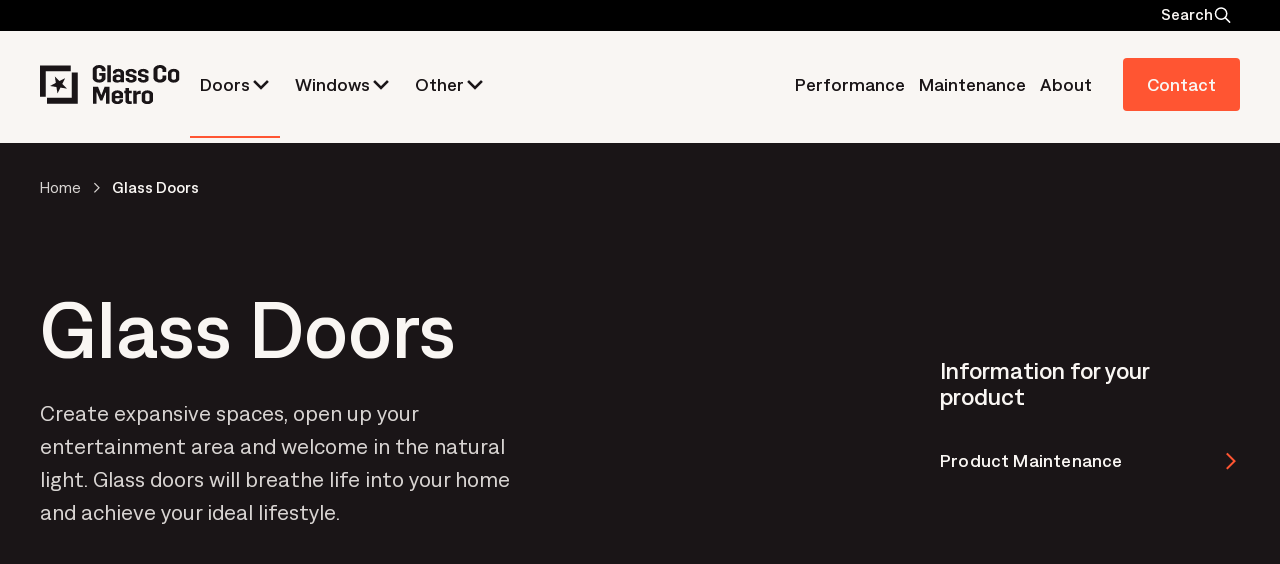

--- FILE ---
content_type: text/html; charset=UTF-8
request_url: https://glasscometro.com.au/glass-doors/
body_size: 19655
content:
<!doctype html>
<html class="no-js" lang="en">
<head><meta charset="utf-8"><script>if(navigator.userAgent.match(/MSIE|Internet Explorer/i)||navigator.userAgent.match(/Trident\/7\..*?rv:11/i)){var href=document.location.href;if(!href.match(/[?&]nowprocket/)){if(href.indexOf("?")==-1){if(href.indexOf("#")==-1){document.location.href=href+"?nowprocket=1"}else{document.location.href=href.replace("#","?nowprocket=1#")}}else{if(href.indexOf("#")==-1){document.location.href=href+"&nowprocket=1"}else{document.location.href=href.replace("#","&nowprocket=1#")}}}}</script><script>(()=>{class RocketLazyLoadScripts{constructor(){this.v="2.0.4",this.userEvents=["keydown","keyup","mousedown","mouseup","mousemove","mouseover","mouseout","touchmove","touchstart","touchend","touchcancel","wheel","click","dblclick","input"],this.attributeEvents=["onblur","onclick","oncontextmenu","ondblclick","onfocus","onmousedown","onmouseenter","onmouseleave","onmousemove","onmouseout","onmouseover","onmouseup","onmousewheel","onscroll","onsubmit"]}async t(){this.i(),this.o(),/iP(ad|hone)/.test(navigator.userAgent)&&this.h(),this.u(),this.l(this),this.m(),this.k(this),this.p(this),this._(),await Promise.all([this.R(),this.L()]),this.lastBreath=Date.now(),this.S(this),this.P(),this.D(),this.O(),this.M(),await this.C(this.delayedScripts.normal),await this.C(this.delayedScripts.defer),await this.C(this.delayedScripts.async),await this.T(),await this.F(),await this.j(),await this.A(),window.dispatchEvent(new Event("rocket-allScriptsLoaded")),this.everythingLoaded=!0,this.lastTouchEnd&&await new Promise(t=>setTimeout(t,500-Date.now()+this.lastTouchEnd)),this.I(),this.H(),this.U(),this.W()}i(){this.CSPIssue=sessionStorage.getItem("rocketCSPIssue"),document.addEventListener("securitypolicyviolation",t=>{this.CSPIssue||"script-src-elem"!==t.violatedDirective||"data"!==t.blockedURI||(this.CSPIssue=!0,sessionStorage.setItem("rocketCSPIssue",!0))},{isRocket:!0})}o(){window.addEventListener("pageshow",t=>{this.persisted=t.persisted,this.realWindowLoadedFired=!0},{isRocket:!0}),window.addEventListener("pagehide",()=>{this.onFirstUserAction=null},{isRocket:!0})}h(){let t;function e(e){t=e}window.addEventListener("touchstart",e,{isRocket:!0}),window.addEventListener("touchend",function i(o){o.changedTouches[0]&&t.changedTouches[0]&&Math.abs(o.changedTouches[0].pageX-t.changedTouches[0].pageX)<10&&Math.abs(o.changedTouches[0].pageY-t.changedTouches[0].pageY)<10&&o.timeStamp-t.timeStamp<200&&(window.removeEventListener("touchstart",e,{isRocket:!0}),window.removeEventListener("touchend",i,{isRocket:!0}),"INPUT"===o.target.tagName&&"text"===o.target.type||(o.target.dispatchEvent(new TouchEvent("touchend",{target:o.target,bubbles:!0})),o.target.dispatchEvent(new MouseEvent("mouseover",{target:o.target,bubbles:!0})),o.target.dispatchEvent(new PointerEvent("click",{target:o.target,bubbles:!0,cancelable:!0,detail:1,clientX:o.changedTouches[0].clientX,clientY:o.changedTouches[0].clientY})),event.preventDefault()))},{isRocket:!0})}q(t){this.userActionTriggered||("mousemove"!==t.type||this.firstMousemoveIgnored?"keyup"===t.type||"mouseover"===t.type||"mouseout"===t.type||(this.userActionTriggered=!0,this.onFirstUserAction&&this.onFirstUserAction()):this.firstMousemoveIgnored=!0),"click"===t.type&&t.preventDefault(),t.stopPropagation(),t.stopImmediatePropagation(),"touchstart"===this.lastEvent&&"touchend"===t.type&&(this.lastTouchEnd=Date.now()),"click"===t.type&&(this.lastTouchEnd=0),this.lastEvent=t.type,t.composedPath&&t.composedPath()[0].getRootNode()instanceof ShadowRoot&&(t.rocketTarget=t.composedPath()[0]),this.savedUserEvents.push(t)}u(){this.savedUserEvents=[],this.userEventHandler=this.q.bind(this),this.userEvents.forEach(t=>window.addEventListener(t,this.userEventHandler,{passive:!1,isRocket:!0})),document.addEventListener("visibilitychange",this.userEventHandler,{isRocket:!0})}U(){this.userEvents.forEach(t=>window.removeEventListener(t,this.userEventHandler,{passive:!1,isRocket:!0})),document.removeEventListener("visibilitychange",this.userEventHandler,{isRocket:!0}),this.savedUserEvents.forEach(t=>{(t.rocketTarget||t.target).dispatchEvent(new window[t.constructor.name](t.type,t))})}m(){const t="return false",e=Array.from(this.attributeEvents,t=>"data-rocket-"+t),i="["+this.attributeEvents.join("],[")+"]",o="[data-rocket-"+this.attributeEvents.join("],[data-rocket-")+"]",s=(e,i,o)=>{o&&o!==t&&(e.setAttribute("data-rocket-"+i,o),e["rocket"+i]=new Function("event",o),e.setAttribute(i,t))};new MutationObserver(t=>{for(const n of t)"attributes"===n.type&&(n.attributeName.startsWith("data-rocket-")||this.everythingLoaded?n.attributeName.startsWith("data-rocket-")&&this.everythingLoaded&&this.N(n.target,n.attributeName.substring(12)):s(n.target,n.attributeName,n.target.getAttribute(n.attributeName))),"childList"===n.type&&n.addedNodes.forEach(t=>{if(t.nodeType===Node.ELEMENT_NODE)if(this.everythingLoaded)for(const i of[t,...t.querySelectorAll(o)])for(const t of i.getAttributeNames())e.includes(t)&&this.N(i,t.substring(12));else for(const e of[t,...t.querySelectorAll(i)])for(const t of e.getAttributeNames())this.attributeEvents.includes(t)&&s(e,t,e.getAttribute(t))})}).observe(document,{subtree:!0,childList:!0,attributeFilter:[...this.attributeEvents,...e]})}I(){this.attributeEvents.forEach(t=>{document.querySelectorAll("[data-rocket-"+t+"]").forEach(e=>{this.N(e,t)})})}N(t,e){const i=t.getAttribute("data-rocket-"+e);i&&(t.setAttribute(e,i),t.removeAttribute("data-rocket-"+e))}k(t){Object.defineProperty(HTMLElement.prototype,"onclick",{get(){return this.rocketonclick||null},set(e){this.rocketonclick=e,this.setAttribute(t.everythingLoaded?"onclick":"data-rocket-onclick","this.rocketonclick(event)")}})}S(t){function e(e,i){let o=e[i];e[i]=null,Object.defineProperty(e,i,{get:()=>o,set(s){t.everythingLoaded?o=s:e["rocket"+i]=o=s}})}e(document,"onreadystatechange"),e(window,"onload"),e(window,"onpageshow");try{Object.defineProperty(document,"readyState",{get:()=>t.rocketReadyState,set(e){t.rocketReadyState=e},configurable:!0}),document.readyState="loading"}catch(t){console.log("WPRocket DJE readyState conflict, bypassing")}}l(t){this.originalAddEventListener=EventTarget.prototype.addEventListener,this.originalRemoveEventListener=EventTarget.prototype.removeEventListener,this.savedEventListeners=[],EventTarget.prototype.addEventListener=function(e,i,o){o&&o.isRocket||!t.B(e,this)&&!t.userEvents.includes(e)||t.B(e,this)&&!t.userActionTriggered||e.startsWith("rocket-")||t.everythingLoaded?t.originalAddEventListener.call(this,e,i,o):(t.savedEventListeners.push({target:this,remove:!1,type:e,func:i,options:o}),"mouseenter"!==e&&"mouseleave"!==e||t.originalAddEventListener.call(this,e,t.savedUserEvents.push,o))},EventTarget.prototype.removeEventListener=function(e,i,o){o&&o.isRocket||!t.B(e,this)&&!t.userEvents.includes(e)||t.B(e,this)&&!t.userActionTriggered||e.startsWith("rocket-")||t.everythingLoaded?t.originalRemoveEventListener.call(this,e,i,o):t.savedEventListeners.push({target:this,remove:!0,type:e,func:i,options:o})}}J(t,e){this.savedEventListeners=this.savedEventListeners.filter(i=>{let o=i.type,s=i.target||window;return e!==o||t!==s||(this.B(o,s)&&(i.type="rocket-"+o),this.$(i),!1)})}H(){EventTarget.prototype.addEventListener=this.originalAddEventListener,EventTarget.prototype.removeEventListener=this.originalRemoveEventListener,this.savedEventListeners.forEach(t=>this.$(t))}$(t){t.remove?this.originalRemoveEventListener.call(t.target,t.type,t.func,t.options):this.originalAddEventListener.call(t.target,t.type,t.func,t.options)}p(t){let e;function i(e){return t.everythingLoaded?e:e.split(" ").map(t=>"load"===t||t.startsWith("load.")?"rocket-jquery-load":t).join(" ")}function o(o){function s(e){const s=o.fn[e];o.fn[e]=o.fn.init.prototype[e]=function(){return this[0]===window&&t.userActionTriggered&&("string"==typeof arguments[0]||arguments[0]instanceof String?arguments[0]=i(arguments[0]):"object"==typeof arguments[0]&&Object.keys(arguments[0]).forEach(t=>{const e=arguments[0][t];delete arguments[0][t],arguments[0][i(t)]=e})),s.apply(this,arguments),this}}if(o&&o.fn&&!t.allJQueries.includes(o)){const e={DOMContentLoaded:[],"rocket-DOMContentLoaded":[]};for(const t in e)document.addEventListener(t,()=>{e[t].forEach(t=>t())},{isRocket:!0});o.fn.ready=o.fn.init.prototype.ready=function(i){function s(){parseInt(o.fn.jquery)>2?setTimeout(()=>i.bind(document)(o)):i.bind(document)(o)}return"function"==typeof i&&(t.realDomReadyFired?!t.userActionTriggered||t.fauxDomReadyFired?s():e["rocket-DOMContentLoaded"].push(s):e.DOMContentLoaded.push(s)),o([])},s("on"),s("one"),s("off"),t.allJQueries.push(o)}e=o}t.allJQueries=[],o(window.jQuery),Object.defineProperty(window,"jQuery",{get:()=>e,set(t){o(t)}})}P(){const t=new Map;document.write=document.writeln=function(e){const i=document.currentScript,o=document.createRange(),s=i.parentElement;let n=t.get(i);void 0===n&&(n=i.nextSibling,t.set(i,n));const c=document.createDocumentFragment();o.setStart(c,0),c.appendChild(o.createContextualFragment(e)),s.insertBefore(c,n)}}async R(){return new Promise(t=>{this.userActionTriggered?t():this.onFirstUserAction=t})}async L(){return new Promise(t=>{document.addEventListener("DOMContentLoaded",()=>{this.realDomReadyFired=!0,t()},{isRocket:!0})})}async j(){return this.realWindowLoadedFired?Promise.resolve():new Promise(t=>{window.addEventListener("load",t,{isRocket:!0})})}M(){this.pendingScripts=[];this.scriptsMutationObserver=new MutationObserver(t=>{for(const e of t)e.addedNodes.forEach(t=>{"SCRIPT"!==t.tagName||t.noModule||t.isWPRocket||this.pendingScripts.push({script:t,promise:new Promise(e=>{const i=()=>{const i=this.pendingScripts.findIndex(e=>e.script===t);i>=0&&this.pendingScripts.splice(i,1),e()};t.addEventListener("load",i,{isRocket:!0}),t.addEventListener("error",i,{isRocket:!0}),setTimeout(i,1e3)})})})}),this.scriptsMutationObserver.observe(document,{childList:!0,subtree:!0})}async F(){await this.X(),this.pendingScripts.length?(await this.pendingScripts[0].promise,await this.F()):this.scriptsMutationObserver.disconnect()}D(){this.delayedScripts={normal:[],async:[],defer:[]},document.querySelectorAll("script[type$=rocketlazyloadscript]").forEach(t=>{t.hasAttribute("data-rocket-src")?t.hasAttribute("async")&&!1!==t.async?this.delayedScripts.async.push(t):t.hasAttribute("defer")&&!1!==t.defer||"module"===t.getAttribute("data-rocket-type")?this.delayedScripts.defer.push(t):this.delayedScripts.normal.push(t):this.delayedScripts.normal.push(t)})}async _(){await this.L();let t=[];document.querySelectorAll("script[type$=rocketlazyloadscript][data-rocket-src]").forEach(e=>{let i=e.getAttribute("data-rocket-src");if(i&&!i.startsWith("data:")){i.startsWith("//")&&(i=location.protocol+i);try{const o=new URL(i).origin;o!==location.origin&&t.push({src:o,crossOrigin:e.crossOrigin||"module"===e.getAttribute("data-rocket-type")})}catch(t){}}}),t=[...new Map(t.map(t=>[JSON.stringify(t),t])).values()],this.Y(t,"preconnect")}async G(t){if(await this.K(),!0!==t.noModule||!("noModule"in HTMLScriptElement.prototype))return new Promise(e=>{let i;function o(){(i||t).setAttribute("data-rocket-status","executed"),e()}try{if(navigator.userAgent.includes("Firefox/")||""===navigator.vendor||this.CSPIssue)i=document.createElement("script"),[...t.attributes].forEach(t=>{let e=t.nodeName;"type"!==e&&("data-rocket-type"===e&&(e="type"),"data-rocket-src"===e&&(e="src"),i.setAttribute(e,t.nodeValue))}),t.text&&(i.text=t.text),t.nonce&&(i.nonce=t.nonce),i.hasAttribute("src")?(i.addEventListener("load",o,{isRocket:!0}),i.addEventListener("error",()=>{i.setAttribute("data-rocket-status","failed-network"),e()},{isRocket:!0}),setTimeout(()=>{i.isConnected||e()},1)):(i.text=t.text,o()),i.isWPRocket=!0,t.parentNode.replaceChild(i,t);else{const i=t.getAttribute("data-rocket-type"),s=t.getAttribute("data-rocket-src");i?(t.type=i,t.removeAttribute("data-rocket-type")):t.removeAttribute("type"),t.addEventListener("load",o,{isRocket:!0}),t.addEventListener("error",i=>{this.CSPIssue&&i.target.src.startsWith("data:")?(console.log("WPRocket: CSP fallback activated"),t.removeAttribute("src"),this.G(t).then(e)):(t.setAttribute("data-rocket-status","failed-network"),e())},{isRocket:!0}),s?(t.fetchPriority="high",t.removeAttribute("data-rocket-src"),t.src=s):t.src="data:text/javascript;base64,"+window.btoa(unescape(encodeURIComponent(t.text)))}}catch(i){t.setAttribute("data-rocket-status","failed-transform"),e()}});t.setAttribute("data-rocket-status","skipped")}async C(t){const e=t.shift();return e?(e.isConnected&&await this.G(e),this.C(t)):Promise.resolve()}O(){this.Y([...this.delayedScripts.normal,...this.delayedScripts.defer,...this.delayedScripts.async],"preload")}Y(t,e){this.trash=this.trash||[];let i=!0;var o=document.createDocumentFragment();t.forEach(t=>{const s=t.getAttribute&&t.getAttribute("data-rocket-src")||t.src;if(s&&!s.startsWith("data:")){const n=document.createElement("link");n.href=s,n.rel=e,"preconnect"!==e&&(n.as="script",n.fetchPriority=i?"high":"low"),t.getAttribute&&"module"===t.getAttribute("data-rocket-type")&&(n.crossOrigin=!0),t.crossOrigin&&(n.crossOrigin=t.crossOrigin),t.integrity&&(n.integrity=t.integrity),t.nonce&&(n.nonce=t.nonce),o.appendChild(n),this.trash.push(n),i=!1}}),document.head.appendChild(o)}W(){this.trash.forEach(t=>t.remove())}async T(){try{document.readyState="interactive"}catch(t){}this.fauxDomReadyFired=!0;try{await this.K(),this.J(document,"readystatechange"),document.dispatchEvent(new Event("rocket-readystatechange")),await this.K(),document.rocketonreadystatechange&&document.rocketonreadystatechange(),await this.K(),this.J(document,"DOMContentLoaded"),document.dispatchEvent(new Event("rocket-DOMContentLoaded")),await this.K(),this.J(window,"DOMContentLoaded"),window.dispatchEvent(new Event("rocket-DOMContentLoaded"))}catch(t){console.error(t)}}async A(){try{document.readyState="complete"}catch(t){}try{await this.K(),this.J(document,"readystatechange"),document.dispatchEvent(new Event("rocket-readystatechange")),await this.K(),document.rocketonreadystatechange&&document.rocketonreadystatechange(),await this.K(),this.J(window,"load"),window.dispatchEvent(new Event("rocket-load")),await this.K(),window.rocketonload&&window.rocketonload(),await this.K(),this.allJQueries.forEach(t=>t(window).trigger("rocket-jquery-load")),await this.K(),this.J(window,"pageshow");const t=new Event("rocket-pageshow");t.persisted=this.persisted,window.dispatchEvent(t),await this.K(),window.rocketonpageshow&&window.rocketonpageshow({persisted:this.persisted})}catch(t){console.error(t)}}async K(){Date.now()-this.lastBreath>45&&(await this.X(),this.lastBreath=Date.now())}async X(){return document.hidden?new Promise(t=>setTimeout(t)):new Promise(t=>requestAnimationFrame(t))}B(t,e){return e===document&&"readystatechange"===t||(e===document&&"DOMContentLoaded"===t||(e===window&&"DOMContentLoaded"===t||(e===window&&"load"===t||e===window&&"pageshow"===t)))}static run(){(new RocketLazyLoadScripts).t()}}RocketLazyLoadScripts.run()})();</script>
    
    <meta http-equiv="x-ua-compatible" content="ie=edge">
    <title>Glass Doors Products by Glass Co Metro</title>
<link crossorigin data-rocket-preconnect href="https://www.gstatic.com" rel="preconnect">
<link crossorigin data-rocket-preconnect href="https://www.youtube.com" rel="preconnect">
<link crossorigin data-rocket-preconnect href="https://s3.ap-southeast-2.amazonaws.com" rel="preconnect">
<link crossorigin data-rocket-preconnect href="https://www.google.com" rel="preconnect"><link rel="preload" data-rocket-preload as="image" href="https://s3.ap-southeast-2.amazonaws.com/assets.glasscometro.com.au/app/uploads/2023/09/06163305/Glass-Windows.webp" media="(max-width: 768px)" fetchpriority="high"><link rel="preload" data-rocket-preload as="image" href="https://s3.ap-southeast-2.amazonaws.com/assets.glasscometro.com.au/app/uploads/2023/09/06163305/Glass-Windows.webp" media="(min-width: 768.1px) and (max-width: 1024px)" fetchpriority="high"><link rel="preload" data-rocket-preload as="image" href="https://s3.ap-southeast-2.amazonaws.com/assets.glasscometro.com.au/app/uploads/2023/09/06163305/Glass-Windows.webp" media="(min-width: 1024.1px)" fetchpriority="high">
    <meta name="viewport" content="width=device-width, initial-scale=1, shrink-to-fit=no">
    <meta name='robots' content='index, follow, max-image-preview:large, max-snippet:-1, max-video-preview:-1' />
	<style>img:is([sizes="auto" i], [sizes^="auto," i]) { contain-intrinsic-size: 3000px 1500px }</style>
	
	<!-- This site is optimized with the Yoast SEO plugin v26.1.1 - https://yoast.com/wordpress/plugins/seo/ -->
	<meta name="description" content="With a wide range of door types and configurations available, Glass Co Metro is sure to have a glass door to match your layout and lifestyle." />
	<link rel="canonical" href="https://glasscometro.com.au/glass-doors/" />
	<meta property="og:locale" content="en_US" />
	<meta property="og:type" content="article" />
	<meta property="og:title" content="Glass Doors Products by Glass Co Metro" />
	<meta property="og:description" content="With a wide range of door types and configurations available, Glass Co Metro is sure to have a glass door to match your layout and lifestyle." />
	<meta property="og:url" content="https://glasscometro.com.au/glass-doors/" />
	<meta property="og:site_name" content="Glass Co Metro" />
	<meta property="article:modified_time" content="2024-09-18T06:42:57+00:00" />
	<meta property="og:image" content="https://s3.ap-southeast-2.amazonaws.com/assets.glasscometro.com.au/app/uploads/2022/09/26081412/sliding-doors.jpg" />
	<meta property="og:image:width" content="1000" />
	<meta property="og:image:height" content="666" />
	<meta property="og:image:type" content="image/jpeg" />
	<meta name="twitter:card" content="summary_large_image" />
	<meta name="twitter:label1" content="Est. reading time" />
	<meta name="twitter:data1" content="1 minute" />
	<script type="application/ld+json" class="yoast-schema-graph">{"@context":"https://schema.org","@graph":[{"@type":"WebPage","@id":"https://glasscometro.com.au/glass-doors/","url":"https://glasscometro.com.au/glass-doors/","name":"Glass Doors Products by Glass Co Metro","isPartOf":{"@id":"https://glasscometro.com.au/#website"},"primaryImageOfPage":{"@id":"https://glasscometro.com.au/glass-doors/#primaryimage"},"image":{"@id":"https://glasscometro.com.au/glass-doors/#primaryimage"},"thumbnailUrl":"https://s3.ap-southeast-2.amazonaws.com/assets.glasscometro.com.au/app/uploads/2022/09/26081412/sliding-doors.jpg","datePublished":"2022-09-19T08:24:46+00:00","dateModified":"2024-09-18T06:42:57+00:00","description":"With a wide range of door types and configurations available, Glass Co Metro is sure to have a glass door to match your layout and lifestyle.","breadcrumb":{"@id":"https://glasscometro.com.au/glass-doors/#breadcrumb"},"inLanguage":"en-US","potentialAction":[{"@type":"ReadAction","target":["https://glasscometro.com.au/glass-doors/"]}]},{"@type":"ImageObject","inLanguage":"en-US","@id":"https://glasscometro.com.au/glass-doors/#primaryimage","url":"https://s3.ap-southeast-2.amazonaws.com/assets.glasscometro.com.au/app/uploads/2022/09/26081412/sliding-doors.jpg","contentUrl":"https://s3.ap-southeast-2.amazonaws.com/assets.glasscometro.com.au/app/uploads/2022/09/26081412/sliding-doors.jpg","width":1000,"height":666},{"@type":"BreadcrumbList","@id":"https://glasscometro.com.au/glass-doors/#breadcrumb","itemListElement":[{"@type":"ListItem","position":1,"name":"Home","item":"https://glasscometro.com.au/"},{"@type":"ListItem","position":2,"name":"Glass Doors"}]},{"@type":"WebSite","@id":"https://glasscometro.com.au/#website","url":"https://glasscometro.com.au/","name":"Glass Co Metro","description":"Just another WordPress site","potentialAction":[{"@type":"SearchAction","target":{"@type":"EntryPoint","urlTemplate":"https://glasscometro.com.au/?s={search_term_string}"},"query-input":{"@type":"PropertyValueSpecification","valueRequired":true,"valueName":"search_term_string"}}],"inLanguage":"en-US"}]}</script>
	<!-- / Yoast SEO plugin. -->


<link rel='dns-prefetch' href='//www.google.com' />

<link rel='stylesheet' id='sbi_styles-css' href='https://glasscometro.com.au/app/plugins/instagram-feed/css/sbi-styles.min.css?ver=6.9.1'  media='all' />
<style id='wp-emoji-styles-inline-css' type='text/css'>

	img.wp-smiley, img.emoji {
		display: inline !important;
		border: none !important;
		box-shadow: none !important;
		height: 1em !important;
		width: 1em !important;
		margin: 0 0.07em !important;
		vertical-align: -0.1em !important;
		background: none !important;
		padding: 0 !important;
	}
</style>
<link rel='stylesheet' id='wp-block-library-css' href='https://glasscometro.com.au/wp/wp-includes/css/dist/block-library/style.min.css?ver=6.8.3'  media='all' />
<style id='classic-theme-styles-inline-css' type='text/css'>
/*! This file is auto-generated */
.wp-block-button__link{color:#fff;background-color:#32373c;border-radius:9999px;box-shadow:none;text-decoration:none;padding:calc(.667em + 2px) calc(1.333em + 2px);font-size:1.125em}.wp-block-file__button{background:#32373c;color:#fff;text-decoration:none}
</style>
<style id='global-styles-inline-css' type='text/css'>
:root{--wp--preset--aspect-ratio--square: 1;--wp--preset--aspect-ratio--4-3: 4/3;--wp--preset--aspect-ratio--3-4: 3/4;--wp--preset--aspect-ratio--3-2: 3/2;--wp--preset--aspect-ratio--2-3: 2/3;--wp--preset--aspect-ratio--16-9: 16/9;--wp--preset--aspect-ratio--9-16: 9/16;--wp--preset--color--black: #000000;--wp--preset--color--cyan-bluish-gray: #abb8c3;--wp--preset--color--white: #ffffff;--wp--preset--color--pale-pink: #f78da7;--wp--preset--color--vivid-red: #cf2e2e;--wp--preset--color--luminous-vivid-orange: #ff6900;--wp--preset--color--luminous-vivid-amber: #fcb900;--wp--preset--color--light-green-cyan: #7bdcb5;--wp--preset--color--vivid-green-cyan: #00d084;--wp--preset--color--pale-cyan-blue: #8ed1fc;--wp--preset--color--vivid-cyan-blue: #0693e3;--wp--preset--color--vivid-purple: #9b51e0;--wp--preset--gradient--vivid-cyan-blue-to-vivid-purple: linear-gradient(135deg,rgba(6,147,227,1) 0%,rgb(155,81,224) 100%);--wp--preset--gradient--light-green-cyan-to-vivid-green-cyan: linear-gradient(135deg,rgb(122,220,180) 0%,rgb(0,208,130) 100%);--wp--preset--gradient--luminous-vivid-amber-to-luminous-vivid-orange: linear-gradient(135deg,rgba(252,185,0,1) 0%,rgba(255,105,0,1) 100%);--wp--preset--gradient--luminous-vivid-orange-to-vivid-red: linear-gradient(135deg,rgba(255,105,0,1) 0%,rgb(207,46,46) 100%);--wp--preset--gradient--very-light-gray-to-cyan-bluish-gray: linear-gradient(135deg,rgb(238,238,238) 0%,rgb(169,184,195) 100%);--wp--preset--gradient--cool-to-warm-spectrum: linear-gradient(135deg,rgb(74,234,220) 0%,rgb(151,120,209) 20%,rgb(207,42,186) 40%,rgb(238,44,130) 60%,rgb(251,105,98) 80%,rgb(254,248,76) 100%);--wp--preset--gradient--blush-light-purple: linear-gradient(135deg,rgb(255,206,236) 0%,rgb(152,150,240) 100%);--wp--preset--gradient--blush-bordeaux: linear-gradient(135deg,rgb(254,205,165) 0%,rgb(254,45,45) 50%,rgb(107,0,62) 100%);--wp--preset--gradient--luminous-dusk: linear-gradient(135deg,rgb(255,203,112) 0%,rgb(199,81,192) 50%,rgb(65,88,208) 100%);--wp--preset--gradient--pale-ocean: linear-gradient(135deg,rgb(255,245,203) 0%,rgb(182,227,212) 50%,rgb(51,167,181) 100%);--wp--preset--gradient--electric-grass: linear-gradient(135deg,rgb(202,248,128) 0%,rgb(113,206,126) 100%);--wp--preset--gradient--midnight: linear-gradient(135deg,rgb(2,3,129) 0%,rgb(40,116,252) 100%);--wp--preset--font-size--small: 13px;--wp--preset--font-size--medium: 20px;--wp--preset--font-size--large: 36px;--wp--preset--font-size--x-large: 42px;--wp--preset--spacing--20: 0.44rem;--wp--preset--spacing--30: 0.67rem;--wp--preset--spacing--40: 1rem;--wp--preset--spacing--50: 1.5rem;--wp--preset--spacing--60: 2.25rem;--wp--preset--spacing--70: 3.38rem;--wp--preset--spacing--80: 5.06rem;--wp--preset--shadow--natural: 6px 6px 9px rgba(0, 0, 0, 0.2);--wp--preset--shadow--deep: 12px 12px 50px rgba(0, 0, 0, 0.4);--wp--preset--shadow--sharp: 6px 6px 0px rgba(0, 0, 0, 0.2);--wp--preset--shadow--outlined: 6px 6px 0px -3px rgba(255, 255, 255, 1), 6px 6px rgba(0, 0, 0, 1);--wp--preset--shadow--crisp: 6px 6px 0px rgba(0, 0, 0, 1);}:where(.is-layout-flex){gap: 0.5em;}:where(.is-layout-grid){gap: 0.5em;}body .is-layout-flex{display: flex;}.is-layout-flex{flex-wrap: wrap;align-items: center;}.is-layout-flex > :is(*, div){margin: 0;}body .is-layout-grid{display: grid;}.is-layout-grid > :is(*, div){margin: 0;}:where(.wp-block-columns.is-layout-flex){gap: 2em;}:where(.wp-block-columns.is-layout-grid){gap: 2em;}:where(.wp-block-post-template.is-layout-flex){gap: 1.25em;}:where(.wp-block-post-template.is-layout-grid){gap: 1.25em;}.has-black-color{color: var(--wp--preset--color--black) !important;}.has-cyan-bluish-gray-color{color: var(--wp--preset--color--cyan-bluish-gray) !important;}.has-white-color{color: var(--wp--preset--color--white) !important;}.has-pale-pink-color{color: var(--wp--preset--color--pale-pink) !important;}.has-vivid-red-color{color: var(--wp--preset--color--vivid-red) !important;}.has-luminous-vivid-orange-color{color: var(--wp--preset--color--luminous-vivid-orange) !important;}.has-luminous-vivid-amber-color{color: var(--wp--preset--color--luminous-vivid-amber) !important;}.has-light-green-cyan-color{color: var(--wp--preset--color--light-green-cyan) !important;}.has-vivid-green-cyan-color{color: var(--wp--preset--color--vivid-green-cyan) !important;}.has-pale-cyan-blue-color{color: var(--wp--preset--color--pale-cyan-blue) !important;}.has-vivid-cyan-blue-color{color: var(--wp--preset--color--vivid-cyan-blue) !important;}.has-vivid-purple-color{color: var(--wp--preset--color--vivid-purple) !important;}.has-black-background-color{background-color: var(--wp--preset--color--black) !important;}.has-cyan-bluish-gray-background-color{background-color: var(--wp--preset--color--cyan-bluish-gray) !important;}.has-white-background-color{background-color: var(--wp--preset--color--white) !important;}.has-pale-pink-background-color{background-color: var(--wp--preset--color--pale-pink) !important;}.has-vivid-red-background-color{background-color: var(--wp--preset--color--vivid-red) !important;}.has-luminous-vivid-orange-background-color{background-color: var(--wp--preset--color--luminous-vivid-orange) !important;}.has-luminous-vivid-amber-background-color{background-color: var(--wp--preset--color--luminous-vivid-amber) !important;}.has-light-green-cyan-background-color{background-color: var(--wp--preset--color--light-green-cyan) !important;}.has-vivid-green-cyan-background-color{background-color: var(--wp--preset--color--vivid-green-cyan) !important;}.has-pale-cyan-blue-background-color{background-color: var(--wp--preset--color--pale-cyan-blue) !important;}.has-vivid-cyan-blue-background-color{background-color: var(--wp--preset--color--vivid-cyan-blue) !important;}.has-vivid-purple-background-color{background-color: var(--wp--preset--color--vivid-purple) !important;}.has-black-border-color{border-color: var(--wp--preset--color--black) !important;}.has-cyan-bluish-gray-border-color{border-color: var(--wp--preset--color--cyan-bluish-gray) !important;}.has-white-border-color{border-color: var(--wp--preset--color--white) !important;}.has-pale-pink-border-color{border-color: var(--wp--preset--color--pale-pink) !important;}.has-vivid-red-border-color{border-color: var(--wp--preset--color--vivid-red) !important;}.has-luminous-vivid-orange-border-color{border-color: var(--wp--preset--color--luminous-vivid-orange) !important;}.has-luminous-vivid-amber-border-color{border-color: var(--wp--preset--color--luminous-vivid-amber) !important;}.has-light-green-cyan-border-color{border-color: var(--wp--preset--color--light-green-cyan) !important;}.has-vivid-green-cyan-border-color{border-color: var(--wp--preset--color--vivid-green-cyan) !important;}.has-pale-cyan-blue-border-color{border-color: var(--wp--preset--color--pale-cyan-blue) !important;}.has-vivid-cyan-blue-border-color{border-color: var(--wp--preset--color--vivid-cyan-blue) !important;}.has-vivid-purple-border-color{border-color: var(--wp--preset--color--vivid-purple) !important;}.has-vivid-cyan-blue-to-vivid-purple-gradient-background{background: var(--wp--preset--gradient--vivid-cyan-blue-to-vivid-purple) !important;}.has-light-green-cyan-to-vivid-green-cyan-gradient-background{background: var(--wp--preset--gradient--light-green-cyan-to-vivid-green-cyan) !important;}.has-luminous-vivid-amber-to-luminous-vivid-orange-gradient-background{background: var(--wp--preset--gradient--luminous-vivid-amber-to-luminous-vivid-orange) !important;}.has-luminous-vivid-orange-to-vivid-red-gradient-background{background: var(--wp--preset--gradient--luminous-vivid-orange-to-vivid-red) !important;}.has-very-light-gray-to-cyan-bluish-gray-gradient-background{background: var(--wp--preset--gradient--very-light-gray-to-cyan-bluish-gray) !important;}.has-cool-to-warm-spectrum-gradient-background{background: var(--wp--preset--gradient--cool-to-warm-spectrum) !important;}.has-blush-light-purple-gradient-background{background: var(--wp--preset--gradient--blush-light-purple) !important;}.has-blush-bordeaux-gradient-background{background: var(--wp--preset--gradient--blush-bordeaux) !important;}.has-luminous-dusk-gradient-background{background: var(--wp--preset--gradient--luminous-dusk) !important;}.has-pale-ocean-gradient-background{background: var(--wp--preset--gradient--pale-ocean) !important;}.has-electric-grass-gradient-background{background: var(--wp--preset--gradient--electric-grass) !important;}.has-midnight-gradient-background{background: var(--wp--preset--gradient--midnight) !important;}.has-small-font-size{font-size: var(--wp--preset--font-size--small) !important;}.has-medium-font-size{font-size: var(--wp--preset--font-size--medium) !important;}.has-large-font-size{font-size: var(--wp--preset--font-size--large) !important;}.has-x-large-font-size{font-size: var(--wp--preset--font-size--x-large) !important;}
:where(.wp-block-post-template.is-layout-flex){gap: 1.25em;}:where(.wp-block-post-template.is-layout-grid){gap: 1.25em;}
:where(.wp-block-columns.is-layout-flex){gap: 2em;}:where(.wp-block-columns.is-layout-grid){gap: 2em;}
:root :where(.wp-block-pullquote){font-size: 1.5em;line-height: 1.6;}
</style>
<link rel='stylesheet' id='jb_styles-css' href='https://glasscometro.com.au/app/themes/glasscometro/dist/css/main.css?1765767046&#038;ver=1765767046'  media='all' />
<script  src="https://glasscometro.com.au/wp/wp-includes/js/jquery/jquery.min.js?ver=3.7.1" id="jquery-core-js" data-rocket-defer defer></script>
<script  src="https://glasscometro.com.au/wp/wp-includes/js/jquery/jquery-migrate.min.js?ver=3.4.1" id="jquery-migrate-js" data-rocket-defer defer></script>
<link rel="EditURI" type="application/rsd+xml" title="RSD" href="https://glasscometro.com.au/wp/xmlrpc.php?rsd" />
<link rel='shortlink' href='https://glasscometro.com.au/?p=29' />
<link rel="alternate" title="oEmbed (JSON)" type="application/json+oembed" href="https://glasscometro.com.au/wp-json/oembed/1.0/embed?url=https%3A%2F%2Fglasscometro.com.au%2Fglass-doors%2F" />
<link rel="alternate" title="oEmbed (XML)" type="text/xml+oembed" href="https://glasscometro.com.au/wp-json/oembed/1.0/embed?url=https%3A%2F%2Fglasscometro.com.au%2Fglass-doors%2F&#038;format=xml" />
<link rel="apple-touch-icon" sizes="180x180" href="/app/uploads/fbrfg/apple-touch-icon.png">
<link rel="icon" type="image/png" sizes="32x32" href="/app/uploads/fbrfg/favicon-32x32.png">
<link rel="icon" type="image/png" sizes="16x16" href="/app/uploads/fbrfg/favicon-16x16.png">
<link rel="manifest" href="/app/uploads/fbrfg/site.webmanifest">
<link rel="mask-icon" href="/app/uploads/fbrfg/safari-pinned-tab.svg" color="#5bbad5">
<link rel="shortcut icon" href="/app/uploads/fbrfg/favicon.ico">
<meta name="msapplication-TileColor" content="#da532c">
<meta name="msapplication-config" content="/app/uploads/fbrfg/browserconfig.xml">
<meta name="theme-color" content="#ffffff"><noscript><style id="rocket-lazyload-nojs-css">.rll-youtube-player, [data-lazy-src]{display:none !important;}</style></noscript>
        <!-- Google Tag Manager -->
<script type="rocketlazyloadscript">(function(w,d,s,l,i){w[l]=w[l]||[];w[l].push({'gtm.start':
new Date().getTime(),event:'gtm.js'});var f=d.getElementsByTagName(s)[0],
j=d.createElement(s),dl=l!='dataLayer'?'&l='+l:'';j.async=true;j.src=
'https://www.googletagmanager.com/gtm.js?id='+i+dl;f.parentNode.insertBefore(j,f);
})(window,document,'script','dataLayer','GTM-TC8PCLH');</script>
<!-- End Google Tag Manager -->
    
    <link rel="preload" as="image" href="https://s3.ap-southeast-2.amazonaws.com/assets.glasscometro.com.au/app/uploads/2023/09/06161030/glass-co-banner.webp">
    <!-- Start of HubSpot Embed Code -->
    <script type="rocketlazyloadscript" data-rocket-type="text/javascript" id="hs-script-loader" async defer data-rocket-src="//js-ap1.hs-scripts.com/441814720.js"></script>
    <!-- End of HubSpot Embed Code -->
<style id="rocket-lazyrender-inline-css">[data-wpr-lazyrender] {content-visibility: auto;}</style><meta name="generator" content="WP Rocket 3.19.4" data-wpr-features="wpr_delay_js wpr_defer_js wpr_lazyload_images wpr_preconnect_external_domains wpr_automatic_lazy_rendering wpr_oci wpr_image_dimensions wpr_preload_links wpr_desktop" /></head>
<body class="wp-singular page-template-default page page-id-29 wp-theme-glasscometro">
    <!-- Google Tag Manager (noscript) -->
<noscript><iframe src="https://www.googletagmanager.com/ns.html?id=GTM-TC8PCLH"
height="0" width="0" style="display:none;visibility:hidden"></iframe></noscript>
<!-- End Google Tag Manager (noscript) -->
    <nav class="keyboard-nav" aria-label="Skip to Navigation">
        <a href="#content">Skip to Content</a>
        <a href="#main-content">Skip to Main Content</a>
        <a href="#main-nav">Skip to Navigation</a>
                <a id="top"></a>
    </nav>
    <div  class="browserupgrade" role="alert">You are using an <strong>outdated</strong> browser. Please <a href="https://browsehappy.com/">upgrade your browser</a> to improve your experience and security.</div>

    <header  class="header flex flex-dir-column justify-center">
    <div  class="header__top">
        <div  class="container">
            <div class="header__top__wrapper">
                <div class="header__top--message">
                                    </div>

                <div class="header__top--menu">
                    <button class="header__search" type="button">
                        <span class="search-icon"> Search <svg xmlns="http://www.w3.org/2000/svg" width="20" height="21" viewBox="0 0 20 21" fill="none">
  <path d="M16.6665 17.1667L12.1023 12.6025M12.1023 12.6025C11.0844 13.6204 9.67814 14.25 8.12484 14.25C5.01823 14.25 2.49984 11.7316 2.49984 8.625C2.49984 5.5184 5.01823 3 8.12484 3C11.2314 3 13.7498 5.5184 13.7498 8.625C13.7498 10.1783 13.1202 11.5846 12.1023 12.6025Z" stroke="white" stroke-width="1.5" stroke-linecap="round"/>
</svg></span>
                        <span class="close-icon"> Close <svg xmlns="http://www.w3.org/2000/svg" width="20" height="21" viewBox="0 0 20 21" fill="none">
  <path d="M5 15.5L15 5.5M5 5.5L15 15.5" stroke="white" stroke-width="2" stroke-linecap="square" stroke-linejoin="round"/>
</svg></span>
                    </button>
                </div>
            </div>
        </div>
    </div>
    <div  class="header__bottom">
        <div  class="container">
            <div class="row">
                <div class="header__bottom--left">
                    <div class="header__logo-wrapper">
                        <a href="https://glasscometro.com.au" class="text-hide block header__logo">
                            <img width="173" height="48" src="https://glasscometro.com.au/app/themes/glasscometro/img/logo.svg" alt="Glass Co Metro Logo">
                        </a>
                    </div>
                    <nav class="header__nav" id="main-nav" aria-label="Main navigation">
                        <ul class="nav">
            <li class="nav__item nav__item--0 menu-item menu-item-type-post_type menu-item-object-page current-menu-item page_item page-item-29 current_page_item menu-item-43 menu-item--current menu-item-has-children">
    <a href="https://glasscometro.com.au/glass-doors/" class="nav__link">
        <span class="nav__title">Doors</span>
    </a>
            <div class="nav__submenu">
            <div class="nav__submenu--menu">
                <div class="nav__submenu--menu--link">
                    <a href="https://glasscometro.com.au/glass-doors/">
                        <span>Doors</span>
                        <span class="btn-chev-right"><span>View All</span> <span class="icon-chev-right-grey"></span></span> 
                    </a>
                </div>
                <ul class="nav__submenu--menu--item">
                                            <li class="nav__item nav__item--1">
                            <a href="https://glasscometro.com.au/product/glass-doors/sliding-doors/">
                                <span class="nav__title">Sliding Doors</span>
                                <span class="icon-chev-right-grey"></span>
                            </a>
                        </li>
                                            <li class="nav__item nav__item--1">
                            <a href="https://glasscometro.com.au/product/glass-doors/stacking-doors/">
                                <span class="nav__title">Stacking Doors</span>
                                <span class="icon-chev-right-grey"></span>
                            </a>
                        </li>
                                            <li class="nav__item nav__item--1">
                            <a href="https://glasscometro.com.au/product/glass-doors/bi-fold-doors/">
                                <span class="nav__title">Bi-Fold Doors</span>
                                <span class="icon-chev-right-grey"></span>
                            </a>
                        </li>
                                            <li class="nav__item nav__item--1">
                            <a href="https://glasscometro.com.au/product/glass-doors/hinged-doors/">
                                <span class="nav__title">Hinged Doors</span>
                                <span class="icon-chev-right-grey"></span>
                            </a>
                        </li>
                                    </ul>
            </div>
            <div class="nav__submenu--image">
                




<picture>
    <source srcset="https://s3.ap-southeast-2.amazonaws.com/assets.glasscometro.com.au/app/uploads/2023/09/06163203/glass-doors.webp" media="(max-width: 768px)">
    <source srcset="https://s3.ap-southeast-2.amazonaws.com/assets.glasscometro.com.au/app/uploads/2023/09/06163203/glass-doors.webp" media="(max-width: 1024px)">
    <img src="https://s3.ap-southeast-2.amazonaws.com/assets.glasscometro.com.au/app/uploads/2023/09/06163203/glass-doors.webp"  alt="">
</picture>            </div>
        </div>
    </li>
            <li class="nav__item nav__item--0 menu-item menu-item-type-post_type menu-item-object-page menu-item-585 menu-item-has-children">
    <a href="https://glasscometro.com.au/glass-windows/" class="nav__link">
        <span class="nav__title">Windows</span>
    </a>
            <div class="nav__submenu">
            <div class="nav__submenu--menu">
                <div class="nav__submenu--menu--link">
                    <a href="https://glasscometro.com.au/glass-windows/">
                        <span>Windows</span>
                        <span class="btn-chev-right"><span>View All</span> <span class="icon-chev-right-grey"></span></span> 
                    </a>
                </div>
                <ul class="nav__submenu--menu--item">
                                            <li class="nav__item nav__item--1">
                            <a href="https://glasscometro.com.au/product/glass-windows/awning-windows/">
                                <span class="nav__title">Awning Windows</span>
                                <span class="icon-chev-right-grey"></span>
                            </a>
                        </li>
                                            <li class="nav__item nav__item--1">
                            <a href="https://glasscometro.com.au/product/glass-windows/sliding-windows/">
                                <span class="nav__title">Sliding Windows</span>
                                <span class="icon-chev-right-grey"></span>
                            </a>
                        </li>
                                            <li class="nav__item nav__item--1">
                            <a href="https://glasscometro.com.au/product/glass-windows/fixed-panel-windows/">
                                <span class="nav__title">Fixed Panel Windows</span>
                                <span class="icon-chev-right-grey"></span>
                            </a>
                        </li>
                                            <li class="nav__item nav__item--1">
                            <a href="https://glasscometro.com.au/product/glass-windows/gas-strut-windows/">
                                <span class="nav__title">Gas Strut Windows</span>
                                <span class="icon-chev-right-grey"></span>
                            </a>
                        </li>
                                            <li class="nav__item nav__item--1">
                            <a href="https://glasscometro.com.au/product/glass-windows/double-hung-windows/">
                                <span class="nav__title">Double Hung Windows</span>
                                <span class="icon-chev-right-grey"></span>
                            </a>
                        </li>
                                            <li class="nav__item nav__item--1">
                            <a href="https://glasscometro.com.au/product/glass-windows/louvre-windows/">
                                <span class="nav__title">Louvre Windows</span>
                                <span class="icon-chev-right-grey"></span>
                            </a>
                        </li>
                                            <li class="nav__item nav__item--1">
                            <a href="https://glasscometro.com.au/product/glass-windows/fixed-light-raked-windows/">
                                <span class="nav__title">Fixed Light / Raked Windows</span>
                                <span class="icon-chev-right-grey"></span>
                            </a>
                        </li>
                                            <li class="nav__item nav__item--1">
                            <a href="https://glasscometro.com.au/product/glass-windows/silicon-butt-joint-windows/">
                                <span class="nav__title">Silicon Butt Joint Windows</span>
                                <span class="icon-chev-right-grey"></span>
                            </a>
                        </li>
                                    </ul>
            </div>
            <div class="nav__submenu--image">
                




<picture>
    <source srcset="https://s3.ap-southeast-2.amazonaws.com/assets.glasscometro.com.au/app/uploads/2023/09/06163305/Glass-Windows.webp" media="(max-width: 768px)">
    <source srcset="https://s3.ap-southeast-2.amazonaws.com/assets.glasscometro.com.au/app/uploads/2023/09/06163305/Glass-Windows.webp" media="(max-width: 1024px)">
    <img fetchpriority="high" src="https://s3.ap-southeast-2.amazonaws.com/assets.glasscometro.com.au/app/uploads/2023/09/06163305/Glass-Windows.webp"  alt="">
</picture>            </div>
        </div>
    </li>
            <li class="nav__item nav__item--0 menu-item menu-item-type-post_type menu-item-object-page menu-item-586 menu-item-has-children">
    <a href="https://glasscometro.com.au/in-home/" class="nav__link">
        <span class="nav__title">Other</span>
    </a>
            <div class="nav__submenu">
            <div class="nav__submenu--menu">
                <div class="nav__submenu--menu--link">
                    <a href="https://glasscometro.com.au/in-home/">
                        <span>Other</span>
                        <span class="btn-chev-right"><span>View All</span> <span class="icon-chev-right-grey"></span></span> 
                    </a>
                </div>
                <ul class="nav__submenu--menu--item">
                                            <li class="nav__item nav__item--1">
                            <a href="https://glasscometro.com.au/product/in-home-windows/showerscreens/">
                                <span class="nav__title">Showerscreens</span>
                                <span class="icon-chev-right-grey"></span>
                            </a>
                        </li>
                                            <li class="nav__item nav__item--1">
                            <a href="https://glasscometro.com.au/product/in-home-windows/mirrors/">
                                <span class="nav__title">Mirrors</span>
                                <span class="icon-chev-right-grey"></span>
                            </a>
                        </li>
                                            <li class="nav__item nav__item--1">
                            <a href="https://glasscometro.com.au/product/in-home-windows/sliding-wardrobe-doors/">
                                <span class="nav__title">Sliding Wardrobe Doors</span>
                                <span class="icon-chev-right-grey"></span>
                            </a>
                        </li>
                                    </ul>
            </div>
            <div class="nav__submenu--image">
                




<picture>
    <source srcset="https://s3.ap-southeast-2.amazonaws.com/assets.glasscometro.com.au/app/uploads/2023/09/06163414/In-Home-Windows.webp" media="(max-width: 768px)">
    <source srcset="https://s3.ap-southeast-2.amazonaws.com/assets.glasscometro.com.au/app/uploads/2023/09/06163414/In-Home-Windows.webp" media="(max-width: 1024px)">
    <img src="https://s3.ap-southeast-2.amazonaws.com/assets.glasscometro.com.au/app/uploads/2023/09/06163414/In-Home-Windows.webp"  alt="">
</picture>            </div>
        </div>
    </li>
    </ul>
                    </nav>
                </div>
                <div class="header__bottom--right">
                    <div class="header__bottom--right--menu">
                        <ul role="list">
                                                            <li class="header__bottom--right--menu--item menu-item menu-item-type-post_type menu-item-object-page menu-item-44">
                                    <a href="https://glasscometro.com.au/product-performance/" class="">Performance</a>
                                </li>
                                                            <li class="header__bottom--right--menu--item menu-item menu-item-type-post_type menu-item-object-page menu-item-1914">
                                    <a href="https://glasscometro.com.au/product-maintenance/" class="">Maintenance</a>
                                </li>
                                                            <li class="header__bottom--right--menu--item menu-item menu-item-type-post_type menu-item-object-page menu-item-45">
                                    <a href="https://glasscometro.com.au/about-us/" class="">About</a>
                                </li>
                                                            <li class="header__bottom--right--menu--item menu-item menu-item-type-post_type menu-item-object-page menu-item-46">
                                    <a href="https://glasscometro.com.au/contact/" class="orange-button">Contact</a>
                                </li>
                                                    </ul>
                        <div class="searchbox" role="search">
    <div class="searchbox__wrap">
        <div class="searchbox__form-wrap">
            <form class="searchbox__form" method="get" action="https://glasscometro.com.au" autocomplete="off">
                <label for="s" class="sr-only">Search</label>
                <input type="text" value="" name="s" id="s" placeholder="Search Glass Co Metro" class="form-control searchbox__form__input">
                <button type="submit" class="searchbox__form--submit"><span class="icon-search"></span></button>
            </form>
        </div>
    </div>
</div>
                    </div>
                    <div class="header__controls">
                        <button class="hamburger hamburger--squeeze" type="button">
                            <span class="header__controls--title">Menu</span>
                            <span class="hamburger-box">
                                <span class="hamburger-inner"></span>
                            </span>
                        </button>
                    </div>
                </div>
            </div>
        </div>
    </div>
    <div  class="header__mobile">
        <div  class="header__mobile--0">
            <div class="header__mobile--search">
                <form class="searchbox__form" method="get" action="https://glasscometro.com.au" autocomplete="off">
                    <label for="s" class="sr-only">Search</label>
                    <input type="text" value="" name="s" placeholder="Search Glass Co Metro" class="form-control searchbox__form__input">
                    <button type="submit"><span class="icon-search"></span></button>
                </form>
            </div>
            <div class="header__mobile--0--menu">
                <ul class="header__mobile--0--menu__main main">
            <li class="header__mobile--0--menu__main--item header__mobile--item ">
            <a href="https://glasscometro.com.au/glass-doors/" class="header__mobile--0--menu__main--item__link">
                <span class="header__mobile--0--menu__main__title">Doors</span>
            </a>
                            <span class="header__mobile--next icon-chev-right-grey"></span>
                                        <div class="header__mobile--1">
                    <div class="header__mobile--1--menu">
                        <div class="header__mobile--1--menu__main--item--submenu">
                            <span class="header__mobile--back icon-chev-right-grey"></span>
                            <a href="https://glasscometro.com.au/glass-doors/" class="header__mobile--1--menu__main--item__link">
                                <span>Doors</span>
                            </a>
                        </div>
                        <ul class="header__mobile--1--menu--submenu submenu">
                                                            <li class="header__mobile--1--menu__main--item">
                                    <a href="https://glasscometro.com.au/product/glass-doors/sliding-doors/" class="header__mobile--1--menu__main--item__link">
                                        <span class="header__mobile--1--menu--submenu__title">Sliding Doors</span>
                                    </a>
                                </li>
                                                            <li class="header__mobile--1--menu__main--item">
                                    <a href="https://glasscometro.com.au/product/glass-doors/stacking-doors/" class="header__mobile--1--menu__main--item__link">
                                        <span class="header__mobile--1--menu--submenu__title">Stacking Doors</span>
                                    </a>
                                </li>
                                                            <li class="header__mobile--1--menu__main--item">
                                    <a href="https://glasscometro.com.au/product/glass-doors/bi-fold-doors/" class="header__mobile--1--menu__main--item__link">
                                        <span class="header__mobile--1--menu--submenu__title">Bi-Fold Doors</span>
                                    </a>
                                </li>
                                                            <li class="header__mobile--1--menu__main--item">
                                    <a href="https://glasscometro.com.au/product/glass-doors/hinged-doors/" class="header__mobile--1--menu__main--item__link">
                                        <span class="header__mobile--1--menu--submenu__title">Hinged Doors</span>
                                    </a>
                                </li>
                                                    </ul>
                    </div>
                </div>
                    </li>
            <li class="header__mobile--0--menu__main--item header__mobile--item ">
            <a href="https://glasscometro.com.au/glass-windows/" class="header__mobile--0--menu__main--item__link">
                <span class="header__mobile--0--menu__main__title">Windows</span>
            </a>
                            <span class="header__mobile--next icon-chev-right-grey"></span>
                                        <div class="header__mobile--1">
                    <div class="header__mobile--1--menu">
                        <div class="header__mobile--1--menu__main--item--submenu">
                            <span class="header__mobile--back icon-chev-right-grey"></span>
                            <a href="https://glasscometro.com.au/glass-windows/" class="header__mobile--1--menu__main--item__link">
                                <span>Windows</span>
                            </a>
                        </div>
                        <ul class="header__mobile--1--menu--submenu submenu">
                                                            <li class="header__mobile--1--menu__main--item">
                                    <a href="https://glasscometro.com.au/product/glass-windows/awning-windows/" class="header__mobile--1--menu__main--item__link">
                                        <span class="header__mobile--1--menu--submenu__title">Awning Windows</span>
                                    </a>
                                </li>
                                                            <li class="header__mobile--1--menu__main--item">
                                    <a href="https://glasscometro.com.au/product/glass-windows/sliding-windows/" class="header__mobile--1--menu__main--item__link">
                                        <span class="header__mobile--1--menu--submenu__title">Sliding Windows</span>
                                    </a>
                                </li>
                                                            <li class="header__mobile--1--menu__main--item">
                                    <a href="https://glasscometro.com.au/product/glass-windows/fixed-panel-windows/" class="header__mobile--1--menu__main--item__link">
                                        <span class="header__mobile--1--menu--submenu__title">Fixed Panel Windows</span>
                                    </a>
                                </li>
                                                            <li class="header__mobile--1--menu__main--item">
                                    <a href="https://glasscometro.com.au/product/glass-windows/gas-strut-windows/" class="header__mobile--1--menu__main--item__link">
                                        <span class="header__mobile--1--menu--submenu__title">Gas Strut Windows</span>
                                    </a>
                                </li>
                                                            <li class="header__mobile--1--menu__main--item">
                                    <a href="https://glasscometro.com.au/product/glass-windows/double-hung-windows/" class="header__mobile--1--menu__main--item__link">
                                        <span class="header__mobile--1--menu--submenu__title">Double Hung Windows</span>
                                    </a>
                                </li>
                                                            <li class="header__mobile--1--menu__main--item">
                                    <a href="https://glasscometro.com.au/product/glass-windows/louvre-windows/" class="header__mobile--1--menu__main--item__link">
                                        <span class="header__mobile--1--menu--submenu__title">Louvre Windows</span>
                                    </a>
                                </li>
                                                            <li class="header__mobile--1--menu__main--item">
                                    <a href="https://glasscometro.com.au/product/glass-windows/fixed-light-raked-windows/" class="header__mobile--1--menu__main--item__link">
                                        <span class="header__mobile--1--menu--submenu__title">Fixed Light / Raked Windows</span>
                                    </a>
                                </li>
                                                            <li class="header__mobile--1--menu__main--item">
                                    <a href="https://glasscometro.com.au/product/glass-windows/silicon-butt-joint-windows/" class="header__mobile--1--menu__main--item__link">
                                        <span class="header__mobile--1--menu--submenu__title">Silicon Butt Joint Windows</span>
                                    </a>
                                </li>
                                                    </ul>
                    </div>
                </div>
                    </li>
            <li class="header__mobile--0--menu__main--item header__mobile--item ">
            <a href="https://glasscometro.com.au/in-home/" class="header__mobile--0--menu__main--item__link">
                <span class="header__mobile--0--menu__main__title">Other</span>
            </a>
                            <span class="header__mobile--next icon-chev-right-grey"></span>
                                        <div class="header__mobile--1">
                    <div class="header__mobile--1--menu">
                        <div class="header__mobile--1--menu__main--item--submenu">
                            <span class="header__mobile--back icon-chev-right-grey"></span>
                            <a href="https://glasscometro.com.au/in-home/" class="header__mobile--1--menu__main--item__link">
                                <span>Other</span>
                            </a>
                        </div>
                        <ul class="header__mobile--1--menu--submenu submenu">
                                                            <li class="header__mobile--1--menu__main--item">
                                    <a href="https://glasscometro.com.au/product/in-home-windows/showerscreens/" class="header__mobile--1--menu__main--item__link">
                                        <span class="header__mobile--1--menu--submenu__title">Showerscreens</span>
                                    </a>
                                </li>
                                                            <li class="header__mobile--1--menu__main--item">
                                    <a href="https://glasscometro.com.au/product/in-home-windows/mirrors/" class="header__mobile--1--menu__main--item__link">
                                        <span class="header__mobile--1--menu--submenu__title">Mirrors</span>
                                    </a>
                                </li>
                                                            <li class="header__mobile--1--menu__main--item">
                                    <a href="https://glasscometro.com.au/product/in-home-windows/sliding-wardrobe-doors/" class="header__mobile--1--menu__main--item__link">
                                        <span class="header__mobile--1--menu--submenu__title">Sliding Wardrobe Doors</span>
                                    </a>
                                </li>
                                                    </ul>
                    </div>
                </div>
                    </li>
    </ul>                <ul class="header__mobile--0--menu__company company">
            <li class="header__mobile--0--menu__company--item header__mobile--item ">
            <a href="https://glasscometro.com.au/product-performance/" class="header__mobile--0--menu__company--item__link">
                <span class="header__mobile--0--menu__company__title">Performance</span>
            </a>
                                </li>
            <li class="header__mobile--0--menu__company--item header__mobile--item ">
            <a href="https://glasscometro.com.au/product-maintenance/" class="header__mobile--0--menu__company--item__link">
                <span class="header__mobile--0--menu__company__title">Maintenance</span>
            </a>
                                </li>
            <li class="header__mobile--0--menu__company--item header__mobile--item ">
            <a href="https://glasscometro.com.au/about-us/" class="header__mobile--0--menu__company--item__link">
                <span class="header__mobile--0--menu__company__title">About</span>
            </a>
                                </li>
            <li class="header__mobile--0--menu__company--item header__mobile--item orange-button">
            <a href="https://glasscometro.com.au/contact/" class="header__mobile--0--menu__company--item__link">
                <span class="header__mobile--0--menu__company__title">Contact</span>
            </a>
                                </li>
    </ul>            </div>
        </div>
    </div>
</header>

    <div  id="content" role="complementary">
        </div>

    <div  class="page-wrap" id="main-content">
                            <div  class="banner banner--product-category">
        
        
        
                    <div  class="banner banner__product-category">
    <div  class="container">
                <div class="banner--breadcrumb white">
            <span><span><a href="https://glasscometro.com.au/">Home</a></span> <span class="icon-chev-right-grey"></span> <span class="breadcrumb_last" aria-current="page">Glass Doors</span></span>
        </div>
        <div class="banner__product-category--wrap">
            <div class="banner__product-category--heading">
                                    <h1 data-sal="fade-in" style="--sal-duration: 0.5s; --sal-delay: 0s; --sal-easing: cubic-bezier(0.45,0.05,0.55,0.95);">Glass Doors</h1>
                                                    <p data-sal="fade-in" style="--sal-duration: 0.5s; --sal-delay: 0s; --sal-easing: cubic-bezier(0.45,0.05,0.55,0.95);">Create expansive spaces, open up your entertainment area and welcome in the natural light. Glass doors will breathe life into your home and achieve your ideal lifestyle.   </p>
                            </div>
            <div class="banner__product-category--link" data-sal="fade-in" style="--sal-duration: 0.5s; --sal-delay: 0s; --sal-easing: cubic-bezier(0.45,0.05,0.55,0.95);">
                                    <h6>Information for your product</h6>
                                            <a href="https://glasscometro.com.au/product-maintenance/"><span class="button-text">Product Maintenance</span><span class="icon-chev-right"></span></a>
                                                </div>
        </div>
    </div>
</div>        
            </div>
        
                    <main >
                <div  class="content-wrap">
                    
                        
                            <div id="module-1" class="module product-card-2 product-tease padding-fluid">
    <div class="container">
        <div class="product-card-2__title module--heading" data-sal="fade-in" style="--sal-duration: 0.5s; --sal-delay: 0s; --sal-easing: cubic-bezier(0.45,0.05,0.55,0.95);">
                                        <h2>Explore our range of glass doors</h2>
                    </div>
        <div class="product-card-2__wrapper tease--product__wrapper">
                            <div class="tease--product__item swiper-slide product-item">
    <div class="tease--product__item--wrapper">
        <div class="tease--product__item--image img-wrap">
            




<picture>
    <source srcset="https://s3.ap-southeast-2.amazonaws.com/assets.glasscometro.com.au/app/uploads/2022/09/27091212/sliding-doors-1.jpg" media="(max-width: 768px)">
    <source srcset="https://s3.ap-southeast-2.amazonaws.com/assets.glasscometro.com.au/app/uploads/2022/09/27091212/sliding-doors-1.jpg" media="(max-width: 1024px)">
    <img src="https://s3.ap-southeast-2.amazonaws.com/assets.glasscometro.com.au/app/uploads/2022/09/27091212/sliding-doors-1.jpg"  alt="">
</picture>                            




<picture>
    <source srcset="https://s3.ap-southeast-2.amazonaws.com/assets.glasscometro.com.au/app/uploads/2022/09/12133311/Sliding-Doors.png" media="(max-width: 768px)">
    <source srcset="https://s3.ap-southeast-2.amazonaws.com/assets.glasscometro.com.au/app/uploads/2022/09/12133311/Sliding-Doors.png" media="(max-width: 1024px)">
    <img src="https://s3.ap-southeast-2.amazonaws.com/assets.glasscometro.com.au/app/uploads/2022/09/12133311/Sliding-Doors.png" class="secondary-image" alt="Sliding Doors">
</picture>                                        




<picture>
    <source srcset="https://s3.ap-southeast-2.amazonaws.com/assets.glasscometro.com.au/app/uploads/2022/09/12133311/Sliding-Doors.png" media="(max-width: 768px)">
    <source srcset="https://s3.ap-southeast-2.amazonaws.com/assets.glasscometro.com.au/app/uploads/2022/09/12133311/Sliding-Doors.png" media="(max-width: 1024px)">
    <img src="https://s3.ap-southeast-2.amazonaws.com/assets.glasscometro.com.au/app/uploads/2022/09/12133311/Sliding-Doors.png" class="secondary-image" alt="Sliding Doors">
</picture>                    </div>
        <div class="tease--product__item--content">
            <div class="tease--product__item--content--wrapper">
                                                    <div class="tease--product__item--content--title">
                        <h3>Sliding Doors</h3>
                    </div>
                                <div class="tease--product__item--content--description product-item--description">
                                            <p>Make the most of our gorgeous weather and create a portal to nature with a Western Australian staple. We design sliding doors that elevate your home style.</p>
                                                                <div class="tease--product__item--content--link">
                            <a href="https://glasscometro.com.au/product/glass-doors/sliding-doors/" class="link white arrow-right">
                                <span class="text">Explore Options</span>
                                <span class="icon-chev-right-grey"></span>
                            </a>
                        </div>
                                    </div>
            </div>
        </div>
    </div>
</div>
                            <div class="tease--product__item swiper-slide product-item">
    <div class="tease--product__item--wrapper">
        <div class="tease--product__item--image img-wrap">
            




<picture>
    <source srcset="https://s3.ap-southeast-2.amazonaws.com/assets.glasscometro.com.au/app/uploads/2022/11/12133615/Stacking-Doors-3-1024x683.jpeg" media="(max-width: 768px)">
    <source srcset="https://s3.ap-southeast-2.amazonaws.com/assets.glasscometro.com.au/app/uploads/2022/11/12133615/Stacking-Doors-3-1024x683.jpeg" media="(max-width: 1024px)">
    <img src="https://s3.ap-southeast-2.amazonaws.com/assets.glasscometro.com.au/app/uploads/2022/11/12133615/Stacking-Doors-3-scaled.jpeg"  alt="">
</picture>                            




<picture>
    <source srcset="https://s3.ap-southeast-2.amazonaws.com/assets.glasscometro.com.au/app/uploads/2022/09/12133349/Sliding-Doors-5.png" media="(max-width: 768px)">
    <source srcset="https://s3.ap-southeast-2.amazonaws.com/assets.glasscometro.com.au/app/uploads/2022/09/12133349/Sliding-Doors-5.png" media="(max-width: 1024px)">
    <img src="https://s3.ap-southeast-2.amazonaws.com/assets.glasscometro.com.au/app/uploads/2022/09/12133349/Sliding-Doors-5.png" class="secondary-image" alt="Sliding Doors">
</picture>                                        




<picture>
    <source srcset="https://s3.ap-southeast-2.amazonaws.com/assets.glasscometro.com.au/app/uploads/2022/09/12133349/Sliding-Doors-5.png" media="(max-width: 768px)">
    <source srcset="https://s3.ap-southeast-2.amazonaws.com/assets.glasscometro.com.au/app/uploads/2022/09/12133349/Sliding-Doors-5.png" media="(max-width: 1024px)">
    <img src="https://s3.ap-southeast-2.amazonaws.com/assets.glasscometro.com.au/app/uploads/2022/09/12133349/Sliding-Doors-5.png" class="secondary-image" alt="Sliding Doors">
</picture>                    </div>
        <div class="tease--product__item--content">
            <div class="tease--product__item--content--wrapper">
                                                    <div class="tease--product__item--content--title">
                        <h3>Stacking Doors</h3>
                    </div>
                                <div class="tease--product__item--content--description product-item--description">
                                            <p>Expand your living area and welcome in the warm natural light. Stacking doors balance function and style while framing your best view.</p>
                                                                <div class="tease--product__item--content--link">
                            <a href="https://glasscometro.com.au/product/glass-doors/stacking-doors/" class="link white arrow-right">
                                <span class="text">Explore Options</span>
                                <span class="icon-chev-right-grey"></span>
                            </a>
                        </div>
                                    </div>
            </div>
        </div>
    </div>
</div>
                            <div class="tease--product__item swiper-slide product-item">
    <div class="tease--product__item--wrapper">
        <div class="tease--product__item--image img-wrap">
            




<picture>
    <source data-lazy-srcset="https://s3.ap-southeast-2.amazonaws.com/assets.glasscometro.com.au/app/uploads/2022/11/12141909/Bi-fold-5-1024x676.png" media="(max-width: 768px)">
    <source data-lazy-srcset="https://s3.ap-southeast-2.amazonaws.com/assets.glasscometro.com.au/app/uploads/2022/11/12141909/Bi-fold-5-1024x676.png" media="(max-width: 1024px)">
    <img src="data:image/svg+xml,%3Csvg%20xmlns='http://www.w3.org/2000/svg'%20viewBox='0%200%200%200'%3E%3C/svg%3E"  alt="Bi-fold doors" data-lazy-src="https://s3.ap-southeast-2.amazonaws.com/assets.glasscometro.com.au/app/uploads/2022/11/12141909/Bi-fold-5.png"><noscript><img src="https://s3.ap-southeast-2.amazonaws.com/assets.glasscometro.com.au/app/uploads/2022/11/12141909/Bi-fold-5.png"  alt="Bi-fold doors"></noscript>
</picture>                            




<picture>
    <source data-lazy-srcset="https://s3.ap-southeast-2.amazonaws.com/assets.glasscometro.com.au/app/uploads/2022/11/12141923/Bi-fold-4-1024x676.png" media="(max-width: 768px)">
    <source data-lazy-srcset="https://s3.ap-southeast-2.amazonaws.com/assets.glasscometro.com.au/app/uploads/2022/11/12141923/Bi-fold-4-1024x676.png" media="(max-width: 1024px)">
    <img src="data:image/svg+xml,%3Csvg%20xmlns='http://www.w3.org/2000/svg'%20viewBox='0%200%200%200'%3E%3C/svg%3E" class="secondary-image" alt="" data-lazy-src="https://s3.ap-southeast-2.amazonaws.com/assets.glasscometro.com.au/app/uploads/2022/11/12141923/Bi-fold-4.png"><noscript><img src="https://s3.ap-southeast-2.amazonaws.com/assets.glasscometro.com.au/app/uploads/2022/11/12141923/Bi-fold-4.png" class="secondary-image" alt=""></noscript>
</picture>                                        




<picture>
    <source data-lazy-srcset="https://s3.ap-southeast-2.amazonaws.com/assets.glasscometro.com.au/app/uploads/2022/11/12141923/Bi-fold-4-1024x676.png" media="(max-width: 768px)">
    <source data-lazy-srcset="https://s3.ap-southeast-2.amazonaws.com/assets.glasscometro.com.au/app/uploads/2022/11/12141923/Bi-fold-4-1024x676.png" media="(max-width: 1024px)">
    <img src="data:image/svg+xml,%3Csvg%20xmlns='http://www.w3.org/2000/svg'%20viewBox='0%200%200%200'%3E%3C/svg%3E" class="secondary-image" alt="" data-lazy-src="https://s3.ap-southeast-2.amazonaws.com/assets.glasscometro.com.au/app/uploads/2022/11/12141923/Bi-fold-4.png"><noscript><img src="https://s3.ap-southeast-2.amazonaws.com/assets.glasscometro.com.au/app/uploads/2022/11/12141923/Bi-fold-4.png" class="secondary-image" alt=""></noscript>
</picture>                    </div>
        <div class="tease--product__item--content">
            <div class="tease--product__item--content--wrapper">
                                                    <div class="tease--product__item--content--title">
                        <h3>Bi-Fold Doors</h3>
                    </div>
                                <div class="tease--product__item--content--description product-item--description">
                                            <p>Cultivate an outdoor entertainment lifestyle with doors that seamlessly integrate your indoor and outside spaces. Bi-fold doors will bring flow to any room.</p>
                                                                <div class="tease--product__item--content--link">
                            <a href="https://glasscometro.com.au/product/glass-doors/bi-fold-doors/" class="link white arrow-right">
                                <span class="text">Explore Options</span>
                                <span class="icon-chev-right-grey"></span>
                            </a>
                        </div>
                                    </div>
            </div>
        </div>
    </div>
</div>
                            <div class="tease--product__item swiper-slide product-item">
    <div class="tease--product__item--wrapper">
        <div class="tease--product__item--image img-wrap">
            




<picture>
    <source data-lazy-srcset="https://s3.ap-southeast-2.amazonaws.com/assets.glasscometro.com.au/app/uploads/2022/11/12142426/Hinged-Doors.png" media="(max-width: 768px)">
    <source data-lazy-srcset="https://s3.ap-southeast-2.amazonaws.com/assets.glasscometro.com.au/app/uploads/2022/11/12142426/Hinged-Doors.png" media="(max-width: 1024px)">
    <img src="data:image/svg+xml,%3Csvg%20xmlns='http://www.w3.org/2000/svg'%20viewBox='0%200%200%200'%3E%3C/svg%3E"  alt="Hinged Doors" data-lazy-src="https://s3.ap-southeast-2.amazonaws.com/assets.glasscometro.com.au/app/uploads/2022/11/12142426/Hinged-Doors.png"><noscript><img src="https://s3.ap-southeast-2.amazonaws.com/assets.glasscometro.com.au/app/uploads/2022/11/12142426/Hinged-Doors.png"  alt="Hinged Doors"></noscript>
</picture>                            




<picture>
    <source data-lazy-srcset="https://s3.ap-southeast-2.amazonaws.com/assets.glasscometro.com.au/app/uploads/2022/11/12142437/Hinged-Doors-1.png" media="(max-width: 768px)">
    <source data-lazy-srcset="https://s3.ap-southeast-2.amazonaws.com/assets.glasscometro.com.au/app/uploads/2022/11/12142437/Hinged-Doors-1.png" media="(max-width: 1024px)">
    <img src="data:image/svg+xml,%3Csvg%20xmlns='http://www.w3.org/2000/svg'%20viewBox='0%200%200%200'%3E%3C/svg%3E" class="secondary-image" alt="Hinged Doors" data-lazy-src="https://s3.ap-southeast-2.amazonaws.com/assets.glasscometro.com.au/app/uploads/2022/11/12142437/Hinged-Doors-1.png"><noscript><img src="https://s3.ap-southeast-2.amazonaws.com/assets.glasscometro.com.au/app/uploads/2022/11/12142437/Hinged-Doors-1.png" class="secondary-image" alt="Hinged Doors"></noscript>
</picture>                                        




<picture>
    <source data-lazy-srcset="https://s3.ap-southeast-2.amazonaws.com/assets.glasscometro.com.au/app/uploads/2022/11/12142437/Hinged-Doors-1.png" media="(max-width: 768px)">
    <source data-lazy-srcset="https://s3.ap-southeast-2.amazonaws.com/assets.glasscometro.com.au/app/uploads/2022/11/12142437/Hinged-Doors-1.png" media="(max-width: 1024px)">
    <img src="data:image/svg+xml,%3Csvg%20xmlns='http://www.w3.org/2000/svg'%20viewBox='0%200%200%200'%3E%3C/svg%3E" class="secondary-image" alt="Hinged Doors" data-lazy-src="https://s3.ap-southeast-2.amazonaws.com/assets.glasscometro.com.au/app/uploads/2022/11/12142437/Hinged-Doors-1.png"><noscript><img src="https://s3.ap-southeast-2.amazonaws.com/assets.glasscometro.com.au/app/uploads/2022/11/12142437/Hinged-Doors-1.png" class="secondary-image" alt="Hinged Doors"></noscript>
</picture>                    </div>
        <div class="tease--product__item--content">
            <div class="tease--product__item--content--wrapper">
                                                    <div class="tease--product__item--content--title">
                        <h3>Hinged Doors</h3>
                    </div>
                                <div class="tease--product__item--content--description product-item--description">
                                            <p>Make the most of the beautiful sunlight and illuminate your interior design. Hinged doors provide access and security, with the sophistication of premium glass.</p>
                                                                <div class="tease--product__item--content--link">
                            <a href="https://glasscometro.com.au/product/glass-doors/hinged-doors/" class="link white arrow-right">
                                <span class="text">Explore Options</span>
                                <span class="icon-chev-right-grey"></span>
                            </a>
                        </div>
                                    </div>
            </div>
        </div>
    </div>
</div>
                    </div>
    </div>
</div>
    <div id="module-2" class="module image-list padding-fluid">
        <div class="image-list__content">
        <div class="container">
            <div class="image-list__content--wrapper">
                            <div class="image-list__content--title" data-sal="fade-in" style="--sal-duration: 0.5s; --sal-delay: 0s; --sal-easing: cubic-bezier(0.45,0.05,0.55,0.95);">
                    <h2>Product quality at our core</h2>
                </div>
                                        <div class="image-list__content--list">
                                            <div class="image-list__content--list--item" data-sal="fade-in" style="--sal-duration: 0.5s; --sal-delay: 0s; --sal-easing: cubic-bezier(0.45,0.05,0.55,0.95);">
                            <span class="icon-tick"></span>
                                                            <div class="image-list__content--list--item--title">
                                    <h4>Custom Design</h4>
                                </div>
                                                                                        <div class="image-list__content--list--item--description">
                                    <p>All windows and doors are custom fit to match your home.</p>
                                </div>
                                                    </div>
                                            <div class="image-list__content--list--item" data-sal="fade-in" style="--sal-duration: 0.5s; --sal-delay: 0s; --sal-easing: cubic-bezier(0.45,0.05,0.55,0.95);">
                            <span class="icon-tick"></span>
                                                            <div class="image-list__content--list--item--title">
                                    <h4>Superior Quality</h4>
                                </div>
                                                                                        <div class="image-list__content--list--item--description">
                                    <p>Built and installed to last in testing Australian Conditions.</p>
                                </div>
                                                    </div>
                                            <div class="image-list__content--list--item" data-sal="fade-in" style="--sal-duration: 0.5s; --sal-delay: 0s; --sal-easing: cubic-bezier(0.45,0.05,0.55,0.95);">
                            <span class="icon-tick"></span>
                                                            <div class="image-list__content--list--item--title">
                                    <h4>Unmatched Performance</h4>
                                </div>
                                                                                        <div class="image-list__content--list--item--description">
                                    <p>Strength, security and functionality.</p>
                                </div>
                                                    </div>
                                    </div>
                        </div>
        </div>
    </div>
</div>
    <div id="module-3" class="module testimonial padding-fluid">
    <div class="container">
        <div class="testimonial__wrapper">
            <div class="testimonial__content">
                <div class="testimonial__content--background" data-sal="fade-in" style="--sal-duration: 0.5s; --sal-delay: 0s; --sal-easing: cubic-bezier(0.45,0.05,0.55,0.95);">
                    <svg xmlns="http://www.w3.org/2000/svg" width="64" height="64" viewBox="0 0 64 64" fill="none">
                    <path d="M16.2654 32.4216L26.9224 34.5066V57.2107H2.59664V26.6297C2.59664 14.351 8.15682 6.47403 20.8989 6.47403H27.3858V19.2161H22.0573C18.3505 19.2161 16.2654 21.3012 16.2654 25.9347V32.4216ZM50.0899 32.4216L60.7469 34.5066V57.2107H36.4211V26.6297C36.4211 14.351 41.9813 6.47403 54.7233 6.47403H61.2102V19.2161H55.8817C52.1749 19.2161 50.0899 21.3012 50.0899 25.9347V32.4216Z" fill="#1A1517"/>
                    </svg>
                </div>
                <div class="swiper">
                    <div class="swiper-wrapper">
                                                    <div class="testimonial__content--item swiper-slide">
                                <div class="testimonial__content--item--description"><p>We’ve just finished off the home up in Gooseberry Hill in where we utilised your double-glazed windows for the first time. Thank you for recommending to us to use Glass Co Metro, I was impressed with the level of quality and design of the product.</p>
<p>From my initial discussions with Dan in establishing a relationship, to the coordination of quoting, supplying and installation all the way through to the Post Contract, the service was exceptional! Everyone I dealt with at Glass Co Metro was friendly, respectful, willing to help and always wanting to ensure complete customer satisfaction. Thanks again for recommending Glass Co Metro to me, I’m sure we’ll be using them again!</p>
</div>
                                <div class="testimonial__content--item--meta">
                                                                            <span class="testimonial__content--item--meta--name">Jack</span>
                                                                                                                <span class="testimonial__content--item--meta--position">Genesis Home Builders</span>
                                                                    </div>
                            </div>
                                                    <div class="testimonial__content--item swiper-slide">
                                <div class="testimonial__content--item--description"><p>The team at Glass Co Metro were amazing to deal with. Nothing was too hard for them, and they were really great to help my hair brain ideas become a reality. I had champagne tastes on a beer budget and the team at Glass Co Metro were able to guide me in ways of saving money where I could.</p>
</div>
                                <div class="testimonial__content--item--meta">
                                                                            <span class="testimonial__content--item--meta--name">Jodi Balhorn</span>
                                                                                                                <span class="testimonial__content--item--meta--position">JB Interiors</span>
                                                                    </div>
                            </div>
                                            </div>
                </div>
                <div class="testimonial__content-nav swiper-nav">
                    <div class="swiper-button swiper-nav-prev"><span class="icon-chev-right-grey"></span></div>
                    <div class="swiper-button swiper-nav-next"><span class="icon-chev-right-grey"></span></div>
                </div>
            </div>
            <div class="testimonial__image" data-sal="fade-in" style="--sal-duration: 0.5s; --sal-delay: 0s; --sal-easing: cubic-bezier(0.45,0.05,0.55,0.95);">
                <div class="testimonial__image--swiper swiper">
                    <div class="swiper-wrapper">
                                                    <div class="swiper-slide">
                                <div class="testimonial__image--item">
                                    




<picture>
    <source data-lazy-srcset="https://s3.ap-southeast-2.amazonaws.com/assets.glasscometro.com.au/app/uploads/2022/09/27113929/testimonial.jpg" media="(max-width: 768px)">
    <source data-lazy-srcset="https://s3.ap-southeast-2.amazonaws.com/assets.glasscometro.com.au/app/uploads/2022/09/27113929/testimonial.jpg" media="(max-width: 1024px)">
    <img src="data:image/svg+xml,%3Csvg%20xmlns='http://www.w3.org/2000/svg'%20viewBox='0%200%200%200'%3E%3C/svg%3E"  alt="" data-lazy-src="https://s3.ap-southeast-2.amazonaws.com/assets.glasscometro.com.au/app/uploads/2022/09/27113929/testimonial.jpg"><noscript><img src="https://s3.ap-southeast-2.amazonaws.com/assets.glasscometro.com.au/app/uploads/2022/09/27113929/testimonial.jpg"  alt=""></noscript>
</picture>                                </div>
                            </div>
                                                    <div class="swiper-slide">
                                <div class="testimonial__image--item">
                                    




<picture>
    <source data-lazy-srcset="https://s3.ap-southeast-2.amazonaws.com/assets.glasscometro.com.au/app/uploads/2023/01/12123947/Jodi-Balhorn-copy.png" media="(max-width: 768px)">
    <source data-lazy-srcset="https://s3.ap-southeast-2.amazonaws.com/assets.glasscometro.com.au/app/uploads/2023/01/12123947/Jodi-Balhorn-copy.png" media="(max-width: 1024px)">
    <img src="data:image/svg+xml,%3Csvg%20xmlns='http://www.w3.org/2000/svg'%20viewBox='0%200%200%200'%3E%3C/svg%3E"  alt="Jodi Balhorn" data-lazy-src="https://s3.ap-southeast-2.amazonaws.com/assets.glasscometro.com.au/app/uploads/2023/01/12123947/Jodi-Balhorn-copy.png"><noscript><img src="https://s3.ap-southeast-2.amazonaws.com/assets.glasscometro.com.au/app/uploads/2023/01/12123947/Jodi-Balhorn-copy.png"  alt="Jodi Balhorn"></noscript>
</picture>                                </div>
                            </div>
                                            </div>
                </div>
            </div>
        </div>
    </div>
</div>
    <div id="module-4" class="module cta flat-container padding-fluid">
    <div class="container">
        <div class="cta__wrapper">
            <div class="cta__content">
                                    <div class="cta__content--title" data-sal="fade-in" style="--sal-duration: 0.5s; --sal-delay: 0s; --sal-easing: cubic-bezier(0.45,0.05,0.55,0.95);">
                        <h2>Start Your Project</h2>
                    </div>
                                                    <div class="cta__content--description" data-sal="fade-in" style="--sal-duration: 0.5s; --sal-delay: 0s; --sal-easing: cubic-bezier(0.45,0.05,0.55,0.95);">
                        <p>Wondering what you can achieve in your home design? Get in touch and one of our friendly experts will get back to you.</p>

                    </div>
                                                    <div class="cta__content--button" data-sal="fade-in" style="--sal-duration: 0.5s; --sal-delay: 0s; --sal-easing: cubic-bezier(0.45,0.05,0.55,0.95);">
                        <a href="https://glasscometro.com.au/contact/"  class="btn primary-dark ">
    <span>Get in touch</span>
    </a>                    </div>
                            </div>
            <div class="cta__image flat-right">
                <div class="cta__image--wrap img-wrap" data-sal="fade-in" style="--sal-duration: 0.5s; --sal-delay: 0s; --sal-easing: cubic-bezier(0.45,0.05,0.55,0.95);">
                    




<picture>
    <source data-lazy-srcset="https://s3.ap-southeast-2.amazonaws.com/assets.glasscometro.com.au/app/uploads/2024/09/18142845/footer-1024x683.jpg" media="(max-width: 768px)">
    <source data-lazy-srcset="https://s3.ap-southeast-2.amazonaws.com/assets.glasscometro.com.au/app/uploads/2024/09/18142845/footer-1024x683.jpg" media="(max-width: 1024px)">
    <img src="data:image/svg+xml,%3Csvg%20xmlns='http://www.w3.org/2000/svg'%20viewBox='0%200%200%200'%3E%3C/svg%3E"  alt="" data-lazy-src="https://s3.ap-southeast-2.amazonaws.com/assets.glasscometro.com.au/app/uploads/2024/09/18142845/footer.jpg"><noscript><img src="https://s3.ap-southeast-2.amazonaws.com/assets.glasscometro.com.au/app/uploads/2024/09/18142845/footer.jpg"  alt=""></noscript>
</picture>                </div>
            </div>
        </div>
    </div>
</div>
                </div>
            </main>
            
                            <footer data-wpr-lazyrender="1" class="footer">
    <div class="container">
        <div class="footer__top">
            
            <div class="footer__top--menu">
                <nav class="footer__top--menu--wrapper" aria-label="Legal navigation">
                    <ul class="footer__menu">
                        <li class="footer__menu__li">
                            <div class="footer__top--contact">
                                <div class="footer__top--contact--item phone" data-sal="fade-in" style="--sal-duration: 0.5s; --sal-delay: 0s; --sal-easing: cubic-bezier(0.45,0.05,0.55,0.95);">
                                    <span class="tag--small">call us</span>
                                    <a href="tel:0894739499" class="contact-text">(08) 9473 9499</a>
                                </div>
                                <div class="footer__top--contact--item address" data-sal="fade-in" style="--sal-duration: 0.5s; --sal-delay: 0s; --sal-easing: cubic-bezier(0.45,0.05,0.55,0.95);">
                                    <span class="tag--small">visit our showroom</span>
                                    <p class="contact-text">36 Gauge Circuit<br>Canning Vale, WA</a>
                                </div>
                                <div class="footer__top--contact--item social" data-sal="fade-in" style="--sal-duration: 0.5s; --sal-delay: 0s; --sal-easing: cubic-bezier(0.45,0.05,0.55,0.95);">
                                    <div class="footer__social">
                                                                                    <a href="https://www.youtube.com/channel/UCZnYbKEKtKvVyVdGIGK_RqA" class="footer__social--link" target="_blank">
                                                <span class="sr-only">YouTube</span>
                                                <i class="icon-youtube"></i>
                                            </a>
                                                                                    <a href="https://www.instagram.com/glasscometro/" class="footer__social--link" target="_blank">
                                                <span class="sr-only">Instagram</span>
                                                <i class="icon-instagram"></i>
                                            </a>
                                                                                    <a href="https://www.linkedin.com/company/glass-co-metro/" class="footer__social--link" target="_blank">
                                                <span class="sr-only">linkedin</span>
                                                <i class="icon-linkedin"></i>
                                            </a>
                                                                            </div>
                                </div>
                            </div>
                        </li>
                                                    <li class="footer__menu__li glass_doors" data-sal="fade-in" style="--sal-duration: 0.5s; --sal-delay: 0s; --sal-easing: cubic-bezier(0.45,0.05,0.55,0.95);">
                                <span class="tag--small">Glass Doors</span>
                                                                                                            <a href="https://glasscometro.com.au/product/glass-doors/sliding-doors/" class="footer-base__menu--wrapper--item--link menu-item menu-item-type-post_type menu-item-object-product menu-item-169"><span>Sliding Doors</span></a>
                                                                            <a href="https://glasscometro.com.au/product/glass-doors/bi-fold-doors/" class="footer-base__menu--wrapper--item--link menu-item menu-item-type-post_type menu-item-object-product menu-item-492"><span>Bi-Fold Doors</span></a>
                                                                            <a href="https://glasscometro.com.au/product/glass-doors/stacking-doors/" class="footer-base__menu--wrapper--item--link menu-item menu-item-type-post_type menu-item-object-product menu-item-494"><span>Stacking Doors</span></a>
                                                                            <a href="https://glasscometro.com.au/product/glass-doors/hinged-doors/" class="footer-base__menu--wrapper--item--link menu-item menu-item-type-post_type menu-item-object-product menu-item-493"><span>Hinged Doors</span></a>
                                                                                                </li>
                                                    <li class="footer__menu__li glass_windows" data-sal="fade-in" style="--sal-duration: 0.5s; --sal-delay: 0s; --sal-easing: cubic-bezier(0.45,0.05,0.55,0.95);">
                                <span class="tag--small">Glass Windows</span>
                                                                                                            <a href="https://glasscometro.com.au/product/glass-windows/awning-windows/" class="footer-base__menu--wrapper--item--link menu-item menu-item-type-post_type menu-item-object-product menu-item-177"><span>Awning Windows</span></a>
                                                                            <a href="https://glasscometro.com.au/product/glass-windows/sliding-windows/" class="footer-base__menu--wrapper--item--link menu-item menu-item-type-post_type menu-item-object-product menu-item-647"><span>Sliding Windows</span></a>
                                                                            <a href="https://glasscometro.com.au/product/glass-windows/fixed-panel-windows/" class="footer-base__menu--wrapper--item--link menu-item menu-item-type-post_type menu-item-object-product menu-item-646"><span>Fixed Panel Windows</span></a>
                                                                            <a href="https://glasscometro.com.au/product/glass-windows/gas-strut-windows/" class="footer-base__menu--wrapper--item--link menu-item menu-item-type-post_type menu-item-object-product menu-item-645"><span>Gas Strut Windows</span></a>
                                                                            <a href="https://glasscometro.com.au/product/glass-windows/double-hung-windows/" class="footer-base__menu--wrapper--item--link menu-item menu-item-type-post_type menu-item-object-product menu-item-644"><span>Double Hung Windows</span></a>
                                                                            <a href="https://glasscometro.com.au/product/glass-windows/louvre-windows/" class="footer-base__menu--wrapper--item--link menu-item menu-item-type-post_type menu-item-object-product menu-item-643"><span>Louvre Windows</span></a>
                                                                            <a href="https://glasscometro.com.au/product/glass-windows/fixed-light-raked-windows/" class="footer-base__menu--wrapper--item--link menu-item menu-item-type-post_type menu-item-object-product menu-item-642"><span>Fixed Light / Raked Windows</span></a>
                                                                            <a href="https://glasscometro.com.au/product/glass-windows/silicon-butt-joint-windows/" class="footer-base__menu--wrapper--item--link menu-item menu-item-type-post_type menu-item-object-product menu-item-641"><span>Silicon Butt Joint Windows</span></a>
                                                                                                </li>
                                                    <li class="footer__menu__li other" data-sal="fade-in" style="--sal-duration: 0.5s; --sal-delay: 0s; --sal-easing: cubic-bezier(0.45,0.05,0.55,0.95);">
                                <span class="tag--small">Other</span>
                                                                                                            <a href="https://glasscometro.com.au/product/in-home-windows/showerscreens/" class="footer-base__menu--wrapper--item--link menu-item menu-item-type-post_type menu-item-object-product menu-item-706"><span>Showerscreens</span></a>
                                                                            <a href="https://glasscometro.com.au/product/in-home-windows/mirrors/" class="footer-base__menu--wrapper--item--link menu-item menu-item-type-post_type menu-item-object-product menu-item-705"><span>Mirrors</span></a>
                                                                            <a href="https://glasscometro.com.au/product/in-home-windows/sliding-wardrobe-doors/" class="footer-base__menu--wrapper--item--link menu-item menu-item-type-post_type menu-item-object-product menu-item-704"><span>Sliding Wardrobe Doors</span></a>
                                                                                                </li>
                                                    <li class="footer__menu__li product" data-sal="fade-in" style="--sal-duration: 0.5s; --sal-delay: 0s; --sal-easing: cubic-bezier(0.45,0.05,0.55,0.95);">
                                <span class="tag--small">Product</span>
                                                                                                            <a href="https://glasscometro.com.au/product-performance/" class="footer-base__menu--wrapper--item--link menu-item menu-item-type-post_type menu-item-object-page menu-item-183"><span>Performance</span></a>
                                                                            <a href="https://glasscometro.com.au/product-maintenance/" class="footer-base__menu--wrapper--item--link menu-item menu-item-type-post_type menu-item-object-page menu-item-1915"><span>Maintenance</span></a>
                                                                            <a href="#" class="footer-base__menu--wrapper--item--link tag--small menu-item menu-item-type-custom menu-item-object-custom menu-item-186"><span>Company</span></a>
                                                                            <a href="https://glasscometro.com.au/about-us/" class="footer-base__menu--wrapper--item--link menu-item menu-item-type-post_type menu-item-object-page menu-item-536"><span>About</span></a>
                                                                            <a href="https://glasscometro.com.au/careers/" class="footer-base__menu--wrapper--item--link menu-item menu-item-type-post_type menu-item-object-page menu-item-1916"><span>Careers</span></a>
                                                                            <a href="https://glasscometro.com.au/contact/" class="footer-base__menu--wrapper--item--link menu-item menu-item-type-post_type menu-item-object-page menu-item-184"><span>Contact</span></a>
                                                                                                </li>
                                            </ul>
                </nav>
            </div>
        </div>
        <div class="footer__bottom">
            <div class="footer__bottom--left" data-sal="fade-in" style="--sal-duration: 0.5s; --sal-delay: 0s; --sal-easing: cubic-bezier(0.45,0.05,0.55,0.95);">
                <img width="173" height="48" src="https://glasscometro.com.au/app/themes/glasscometro/img/logo.svg" alt="Glass Co Metro Logo">
            </div>
            <div class="footer__bottom--right" data-sal="fade-in" style="--sal-duration: 0.5s; --sal-delay: 0s; --sal-easing: cubic-bezier(0.45,0.05,0.55,0.95);">
                <span class="tag">multi-award winning</span>
                <img src="data:image/svg+xml,%3Csvg%20xmlns='http://www.w3.org/2000/svg'%20viewBox='0%200%200%200'%3E%3C/svg%3E" alt="Glass Co Metro Logo" data-lazy-src="https://s3.ap-southeast-2.amazonaws.com/assets.glasscometro.com.au/app/uploads/2024/09/18102746/AGWA-Member-Logo-BLACK-1-1.png"><noscript><img src="https://s3.ap-southeast-2.amazonaws.com/assets.glasscometro.com.au/app/uploads/2024/09/18102746/AGWA-Member-Logo-BLACK-1-1.png" alt="Glass Co Metro Logo"></noscript>
            </div>
        </div>
        <div class="footer__copyright">
            <div class="footer__copyright--left" data-sal="fade-in" style="--sal-duration: 0.5s; --sal-delay: 0s; --sal-easing: cubic-bezier(0.45,0.05,0.55,0.95);">
                <p class="tag--small footer__copyright__copy">&copy; 2026 Glass Co Metro. All rights reserved.</p>
                <nav class="footer__copyright__menu-wrapper" aria-label="Legal navigation">
                    <ul class="footer__copyright__menu">
                                                    <li class="footer__menu__li">
                                <a href="https://glasscometro.com.au/terms-and-conditions/" class="small footer__copyright__menu__link">Terms and Conditions</a>
                            </li>
                                                    <li class="footer__menu__li">
                                <a href="https://glasscometro.com.au/privacy-policy/" class="small footer__copyright__menu__link">Privacy Policy</a>
                            </li>
                                            </ul>
                </nav>
            </div>
            <div class="footer__copyright--right" data-sal="fade-in" style="--sal-duration: 0.5s; --sal-delay: 0s; --sal-easing: cubic-bezier(0.45,0.05,0.55,0.95);">
                <a href="https://www.juicebox.com.au/" target="_blank" class="tag--small footer__copyright__copy"><span>Digital Experience by</span> <img width="82" height="21" src="data:image/svg+xml,%3Csvg%20xmlns='http://www.w3.org/2000/svg'%20viewBox='0%200%2082%2021'%3E%3C/svg%3E" alt="Juicebox Logo" data-lazy-src="https://glasscometro.com.au/app/themes/glasscometro/img/juicebox.svg"><noscript><img width="82" height="21" src="https://glasscometro.com.au/app/themes/glasscometro/img/juicebox.svg" alt="Juicebox Logo"></noscript></a>
            </div>
        </div>
    </div>
</footer>            
                                    </div>
    <script type="speculationrules">
{"prefetch":[{"source":"document","where":{"and":[{"href_matches":"\/*"},{"not":{"href_matches":["\/wp\/wp-*.php","\/wp\/wp-admin\/*","\/app\/uploads\/*","\/app\/*","\/app\/plugins\/*","\/app\/themes\/glasscometro\/*","\/*\\?(.+)"]}},{"not":{"selector_matches":"a[rel~=\"nofollow\"]"}},{"not":{"selector_matches":".no-prefetch, .no-prefetch a"}}]},"eagerness":"conservative"}]}
</script>
<!-- Instagram Feed JS -->
<script type="rocketlazyloadscript" data-rocket-type="text/javascript">
var sbiajaxurl = "https://glasscometro.com.au/wp/wp-admin/admin-ajax.php";
</script>
<script type="text/javascript" id="rocket-browser-checker-js-after">
/* <![CDATA[ */
"use strict";var _createClass=function(){function defineProperties(target,props){for(var i=0;i<props.length;i++){var descriptor=props[i];descriptor.enumerable=descriptor.enumerable||!1,descriptor.configurable=!0,"value"in descriptor&&(descriptor.writable=!0),Object.defineProperty(target,descriptor.key,descriptor)}}return function(Constructor,protoProps,staticProps){return protoProps&&defineProperties(Constructor.prototype,protoProps),staticProps&&defineProperties(Constructor,staticProps),Constructor}}();function _classCallCheck(instance,Constructor){if(!(instance instanceof Constructor))throw new TypeError("Cannot call a class as a function")}var RocketBrowserCompatibilityChecker=function(){function RocketBrowserCompatibilityChecker(options){_classCallCheck(this,RocketBrowserCompatibilityChecker),this.passiveSupported=!1,this._checkPassiveOption(this),this.options=!!this.passiveSupported&&options}return _createClass(RocketBrowserCompatibilityChecker,[{key:"_checkPassiveOption",value:function(self){try{var options={get passive(){return!(self.passiveSupported=!0)}};window.addEventListener("test",null,options),window.removeEventListener("test",null,options)}catch(err){self.passiveSupported=!1}}},{key:"initRequestIdleCallback",value:function(){!1 in window&&(window.requestIdleCallback=function(cb){var start=Date.now();return setTimeout(function(){cb({didTimeout:!1,timeRemaining:function(){return Math.max(0,50-(Date.now()-start))}})},1)}),!1 in window&&(window.cancelIdleCallback=function(id){return clearTimeout(id)})}},{key:"isDataSaverModeOn",value:function(){return"connection"in navigator&&!0===navigator.connection.saveData}},{key:"supportsLinkPrefetch",value:function(){var elem=document.createElement("link");return elem.relList&&elem.relList.supports&&elem.relList.supports("prefetch")&&window.IntersectionObserver&&"isIntersecting"in IntersectionObserverEntry.prototype}},{key:"isSlowConnection",value:function(){return"connection"in navigator&&"effectiveType"in navigator.connection&&("2g"===navigator.connection.effectiveType||"slow-2g"===navigator.connection.effectiveType)}}]),RocketBrowserCompatibilityChecker}();
/* ]]> */
</script>
<script type="text/javascript" id="rocket-preload-links-js-extra">
/* <![CDATA[ */
var RocketPreloadLinksConfig = {"excludeUris":"\/(?:.+\/)?feed(?:\/(?:.+\/?)?)?$|\/(?:.+\/)?embed\/|\/(index.php\/)?(.*)wp-json(\/.*|$)|\/refer\/|\/go\/|\/recommend\/|\/recommends\/","usesTrailingSlash":"1","imageExt":"jpg|jpeg|gif|png|tiff|bmp|webp|avif|pdf|doc|docx|xls|xlsx|php","fileExt":"jpg|jpeg|gif|png|tiff|bmp|webp|avif|pdf|doc|docx|xls|xlsx|php|html|htm","siteUrl":"https:\/\/glasscometro.com.au","onHoverDelay":"100","rateThrottle":"3"};
/* ]]> */
</script>
<script type="text/javascript" id="rocket-preload-links-js-after">
/* <![CDATA[ */
(function() {
"use strict";var r="function"==typeof Symbol&&"symbol"==typeof Symbol.iterator?function(e){return typeof e}:function(e){return e&&"function"==typeof Symbol&&e.constructor===Symbol&&e!==Symbol.prototype?"symbol":typeof e},e=function(){function i(e,t){for(var n=0;n<t.length;n++){var i=t[n];i.enumerable=i.enumerable||!1,i.configurable=!0,"value"in i&&(i.writable=!0),Object.defineProperty(e,i.key,i)}}return function(e,t,n){return t&&i(e.prototype,t),n&&i(e,n),e}}();function i(e,t){if(!(e instanceof t))throw new TypeError("Cannot call a class as a function")}var t=function(){function n(e,t){i(this,n),this.browser=e,this.config=t,this.options=this.browser.options,this.prefetched=new Set,this.eventTime=null,this.threshold=1111,this.numOnHover=0}return e(n,[{key:"init",value:function(){!this.browser.supportsLinkPrefetch()||this.browser.isDataSaverModeOn()||this.browser.isSlowConnection()||(this.regex={excludeUris:RegExp(this.config.excludeUris,"i"),images:RegExp(".("+this.config.imageExt+")$","i"),fileExt:RegExp(".("+this.config.fileExt+")$","i")},this._initListeners(this))}},{key:"_initListeners",value:function(e){-1<this.config.onHoverDelay&&document.addEventListener("mouseover",e.listener.bind(e),e.listenerOptions),document.addEventListener("mousedown",e.listener.bind(e),e.listenerOptions),document.addEventListener("touchstart",e.listener.bind(e),e.listenerOptions)}},{key:"listener",value:function(e){var t=e.target.closest("a"),n=this._prepareUrl(t);if(null!==n)switch(e.type){case"mousedown":case"touchstart":this._addPrefetchLink(n);break;case"mouseover":this._earlyPrefetch(t,n,"mouseout")}}},{key:"_earlyPrefetch",value:function(t,e,n){var i=this,r=setTimeout(function(){if(r=null,0===i.numOnHover)setTimeout(function(){return i.numOnHover=0},1e3);else if(i.numOnHover>i.config.rateThrottle)return;i.numOnHover++,i._addPrefetchLink(e)},this.config.onHoverDelay);t.addEventListener(n,function e(){t.removeEventListener(n,e,{passive:!0}),null!==r&&(clearTimeout(r),r=null)},{passive:!0})}},{key:"_addPrefetchLink",value:function(i){return this.prefetched.add(i.href),new Promise(function(e,t){var n=document.createElement("link");n.rel="prefetch",n.href=i.href,n.onload=e,n.onerror=t,document.head.appendChild(n)}).catch(function(){})}},{key:"_prepareUrl",value:function(e){if(null===e||"object"!==(void 0===e?"undefined":r(e))||!1 in e||-1===["http:","https:"].indexOf(e.protocol))return null;var t=e.href.substring(0,this.config.siteUrl.length),n=this._getPathname(e.href,t),i={original:e.href,protocol:e.protocol,origin:t,pathname:n,href:t+n};return this._isLinkOk(i)?i:null}},{key:"_getPathname",value:function(e,t){var n=t?e.substring(this.config.siteUrl.length):e;return n.startsWith("/")||(n="/"+n),this._shouldAddTrailingSlash(n)?n+"/":n}},{key:"_shouldAddTrailingSlash",value:function(e){return this.config.usesTrailingSlash&&!e.endsWith("/")&&!this.regex.fileExt.test(e)}},{key:"_isLinkOk",value:function(e){return null!==e&&"object"===(void 0===e?"undefined":r(e))&&(!this.prefetched.has(e.href)&&e.origin===this.config.siteUrl&&-1===e.href.indexOf("?")&&-1===e.href.indexOf("#")&&!this.regex.excludeUris.test(e.href)&&!this.regex.images.test(e.href))}}],[{key:"run",value:function(){"undefined"!=typeof RocketPreloadLinksConfig&&new n(new RocketBrowserCompatibilityChecker({capture:!0,passive:!0}),RocketPreloadLinksConfig).init()}}]),n}();t.run();
}());
/* ]]> */
</script>
<script  src="https://glasscometro.com.au/app/themes/glasscometro/dist/js/manifest.js?1765767046&amp;ver=1765767046" id="jb_manifest-js" data-rocket-defer defer></script>
<script  src="https://glasscometro.com.au/app/themes/glasscometro/dist/js/vendor.js?1765767046&amp;ver=1765767046" id="jb_vendor-js" data-rocket-defer defer></script>
<script  src="https://glasscometro.com.au/app/themes/glasscometro/dist/js/modernizr.js?1765767046&amp;ver=1765767046" id="jb_modernizr-js" data-rocket-defer defer></script>
<script type="text/javascript" id="jb_script-js-extra">
/* <![CDATA[ */
var themeData = {"ajax_url":"https:\/\/glasscometro.com.au\/wp\/wp-admin\/admin-ajax.php","childThemeDir":"https:\/\/glasscometro.com.au\/app\/themes\/glasscometro"};
/* ]]> */
</script>
<script  src="https://glasscometro.com.au/app/themes/glasscometro/dist/js/bundle.js?1765767046&amp;ver=1765767046" id="jb_script-js" data-rocket-defer defer></script>
<script type="text/javascript" id="gforms_recaptcha_recaptcha-js-extra">
/* <![CDATA[ */
var gforms_recaptcha_recaptcha_strings = {"nonce":"d25f160d4c","disconnect":"Disconnecting","change_connection_type":"Resetting","spinner":"https:\/\/glasscometro.com.au\/app\/plugins\/gravityforms\/images\/spinner.svg","connection_type":"classic","disable_badge":"","change_connection_type_title":"Change Connection Type","change_connection_type_message":"Changing the connection type will delete your current settings.  Do you want to proceed?","disconnect_title":"Disconnect","disconnect_message":"Disconnecting from reCAPTCHA will delete your current settings.  Do you want to proceed?","site_key":"6Ld5vEcqAAAAADTgKKuDP5uoucbu7NJHNU4VPDdG"};
/* ]]> */
</script>
<script  src="https://www.google.com/recaptcha/api.js?render=6Ld5vEcqAAAAADTgKKuDP5uoucbu7NJHNU4VPDdG&amp;ver=2.0.0" id="gforms_recaptcha_recaptcha-js" defer="defer" data-wp-strategy="defer"></script>
<script  src="https://glasscometro.com.au/app/plugins/gravityformsrecaptcha/js/frontend.min.js?ver=2.0.0" id="gforms_recaptcha_frontend-js" defer="defer" data-wp-strategy="defer"></script>
<script>window.lazyLoadOptions=[{elements_selector:"img[data-lazy-src],.rocket-lazyload",data_src:"lazy-src",data_srcset:"lazy-srcset",data_sizes:"lazy-sizes",class_loading:"lazyloading",class_loaded:"lazyloaded",threshold:300,callback_loaded:function(element){if(element.tagName==="IFRAME"&&element.dataset.rocketLazyload=="fitvidscompatible"){if(element.classList.contains("lazyloaded")){if(typeof window.jQuery!="undefined"){if(jQuery.fn.fitVids){jQuery(element).parent().fitVids()}}}}}},{elements_selector:".rocket-lazyload",data_src:"lazy-src",data_srcset:"lazy-srcset",data_sizes:"lazy-sizes",class_loading:"lazyloading",class_loaded:"lazyloaded",threshold:300,}];window.addEventListener('LazyLoad::Initialized',function(e){var lazyLoadInstance=e.detail.instance;if(window.MutationObserver){var observer=new MutationObserver(function(mutations){var image_count=0;var iframe_count=0;var rocketlazy_count=0;mutations.forEach(function(mutation){for(var i=0;i<mutation.addedNodes.length;i++){if(typeof mutation.addedNodes[i].getElementsByTagName!=='function'){continue}
if(typeof mutation.addedNodes[i].getElementsByClassName!=='function'){continue}
images=mutation.addedNodes[i].getElementsByTagName('img');is_image=mutation.addedNodes[i].tagName=="IMG";iframes=mutation.addedNodes[i].getElementsByTagName('iframe');is_iframe=mutation.addedNodes[i].tagName=="IFRAME";rocket_lazy=mutation.addedNodes[i].getElementsByClassName('rocket-lazyload');image_count+=images.length;iframe_count+=iframes.length;rocketlazy_count+=rocket_lazy.length;if(is_image){image_count+=1}
if(is_iframe){iframe_count+=1}}});if(image_count>0||iframe_count>0||rocketlazy_count>0){lazyLoadInstance.update()}});var b=document.getElementsByTagName("body")[0];var config={childList:!0,subtree:!0};observer.observe(b,config)}},!1)</script><script data-no-minify="1" async src="https://glasscometro.com.au/app/plugins/wp-rocket/assets/js/lazyload/17.8.3/lazyload.min.js"></script>
<script defer src="https://static.cloudflareinsights.com/beacon.min.js/vcd15cbe7772f49c399c6a5babf22c1241717689176015" integrity="sha512-ZpsOmlRQV6y907TI0dKBHq9Md29nnaEIPlkf84rnaERnq6zvWvPUqr2ft8M1aS28oN72PdrCzSjY4U6VaAw1EQ==" data-cf-beacon='{"version":"2024.11.0","token":"fef1f93407a84b468844eef2e6264db5","r":1,"server_timing":{"name":{"cfCacheStatus":true,"cfEdge":true,"cfExtPri":true,"cfL4":true,"cfOrigin":true,"cfSpeedBrain":true},"location_startswith":null}}' crossorigin="anonymous"></script>
</body>
</html>

<!-- This website is like a Rocket, isn't it? Performance optimized by WP Rocket. Learn more: https://wp-rocket.me - Debug: cached@1768884156 -->

--- FILE ---
content_type: text/html; charset=utf-8
request_url: https://www.google.com/recaptcha/api2/anchor?ar=1&k=6Ld5vEcqAAAAADTgKKuDP5uoucbu7NJHNU4VPDdG&co=aHR0cHM6Ly9nbGFzc2NvbWV0cm8uY29tLmF1OjQ0Mw..&hl=en&v=PoyoqOPhxBO7pBk68S4YbpHZ&size=invisible&anchor-ms=20000&execute-ms=30000&cb=i0sa1zq6xfyt
body_size: 48852
content:
<!DOCTYPE HTML><html dir="ltr" lang="en"><head><meta http-equiv="Content-Type" content="text/html; charset=UTF-8">
<meta http-equiv="X-UA-Compatible" content="IE=edge">
<title>reCAPTCHA</title>
<style type="text/css">
/* cyrillic-ext */
@font-face {
  font-family: 'Roboto';
  font-style: normal;
  font-weight: 400;
  font-stretch: 100%;
  src: url(//fonts.gstatic.com/s/roboto/v48/KFO7CnqEu92Fr1ME7kSn66aGLdTylUAMa3GUBHMdazTgWw.woff2) format('woff2');
  unicode-range: U+0460-052F, U+1C80-1C8A, U+20B4, U+2DE0-2DFF, U+A640-A69F, U+FE2E-FE2F;
}
/* cyrillic */
@font-face {
  font-family: 'Roboto';
  font-style: normal;
  font-weight: 400;
  font-stretch: 100%;
  src: url(//fonts.gstatic.com/s/roboto/v48/KFO7CnqEu92Fr1ME7kSn66aGLdTylUAMa3iUBHMdazTgWw.woff2) format('woff2');
  unicode-range: U+0301, U+0400-045F, U+0490-0491, U+04B0-04B1, U+2116;
}
/* greek-ext */
@font-face {
  font-family: 'Roboto';
  font-style: normal;
  font-weight: 400;
  font-stretch: 100%;
  src: url(//fonts.gstatic.com/s/roboto/v48/KFO7CnqEu92Fr1ME7kSn66aGLdTylUAMa3CUBHMdazTgWw.woff2) format('woff2');
  unicode-range: U+1F00-1FFF;
}
/* greek */
@font-face {
  font-family: 'Roboto';
  font-style: normal;
  font-weight: 400;
  font-stretch: 100%;
  src: url(//fonts.gstatic.com/s/roboto/v48/KFO7CnqEu92Fr1ME7kSn66aGLdTylUAMa3-UBHMdazTgWw.woff2) format('woff2');
  unicode-range: U+0370-0377, U+037A-037F, U+0384-038A, U+038C, U+038E-03A1, U+03A3-03FF;
}
/* math */
@font-face {
  font-family: 'Roboto';
  font-style: normal;
  font-weight: 400;
  font-stretch: 100%;
  src: url(//fonts.gstatic.com/s/roboto/v48/KFO7CnqEu92Fr1ME7kSn66aGLdTylUAMawCUBHMdazTgWw.woff2) format('woff2');
  unicode-range: U+0302-0303, U+0305, U+0307-0308, U+0310, U+0312, U+0315, U+031A, U+0326-0327, U+032C, U+032F-0330, U+0332-0333, U+0338, U+033A, U+0346, U+034D, U+0391-03A1, U+03A3-03A9, U+03B1-03C9, U+03D1, U+03D5-03D6, U+03F0-03F1, U+03F4-03F5, U+2016-2017, U+2034-2038, U+203C, U+2040, U+2043, U+2047, U+2050, U+2057, U+205F, U+2070-2071, U+2074-208E, U+2090-209C, U+20D0-20DC, U+20E1, U+20E5-20EF, U+2100-2112, U+2114-2115, U+2117-2121, U+2123-214F, U+2190, U+2192, U+2194-21AE, U+21B0-21E5, U+21F1-21F2, U+21F4-2211, U+2213-2214, U+2216-22FF, U+2308-230B, U+2310, U+2319, U+231C-2321, U+2336-237A, U+237C, U+2395, U+239B-23B7, U+23D0, U+23DC-23E1, U+2474-2475, U+25AF, U+25B3, U+25B7, U+25BD, U+25C1, U+25CA, U+25CC, U+25FB, U+266D-266F, U+27C0-27FF, U+2900-2AFF, U+2B0E-2B11, U+2B30-2B4C, U+2BFE, U+3030, U+FF5B, U+FF5D, U+1D400-1D7FF, U+1EE00-1EEFF;
}
/* symbols */
@font-face {
  font-family: 'Roboto';
  font-style: normal;
  font-weight: 400;
  font-stretch: 100%;
  src: url(//fonts.gstatic.com/s/roboto/v48/KFO7CnqEu92Fr1ME7kSn66aGLdTylUAMaxKUBHMdazTgWw.woff2) format('woff2');
  unicode-range: U+0001-000C, U+000E-001F, U+007F-009F, U+20DD-20E0, U+20E2-20E4, U+2150-218F, U+2190, U+2192, U+2194-2199, U+21AF, U+21E6-21F0, U+21F3, U+2218-2219, U+2299, U+22C4-22C6, U+2300-243F, U+2440-244A, U+2460-24FF, U+25A0-27BF, U+2800-28FF, U+2921-2922, U+2981, U+29BF, U+29EB, U+2B00-2BFF, U+4DC0-4DFF, U+FFF9-FFFB, U+10140-1018E, U+10190-1019C, U+101A0, U+101D0-101FD, U+102E0-102FB, U+10E60-10E7E, U+1D2C0-1D2D3, U+1D2E0-1D37F, U+1F000-1F0FF, U+1F100-1F1AD, U+1F1E6-1F1FF, U+1F30D-1F30F, U+1F315, U+1F31C, U+1F31E, U+1F320-1F32C, U+1F336, U+1F378, U+1F37D, U+1F382, U+1F393-1F39F, U+1F3A7-1F3A8, U+1F3AC-1F3AF, U+1F3C2, U+1F3C4-1F3C6, U+1F3CA-1F3CE, U+1F3D4-1F3E0, U+1F3ED, U+1F3F1-1F3F3, U+1F3F5-1F3F7, U+1F408, U+1F415, U+1F41F, U+1F426, U+1F43F, U+1F441-1F442, U+1F444, U+1F446-1F449, U+1F44C-1F44E, U+1F453, U+1F46A, U+1F47D, U+1F4A3, U+1F4B0, U+1F4B3, U+1F4B9, U+1F4BB, U+1F4BF, U+1F4C8-1F4CB, U+1F4D6, U+1F4DA, U+1F4DF, U+1F4E3-1F4E6, U+1F4EA-1F4ED, U+1F4F7, U+1F4F9-1F4FB, U+1F4FD-1F4FE, U+1F503, U+1F507-1F50B, U+1F50D, U+1F512-1F513, U+1F53E-1F54A, U+1F54F-1F5FA, U+1F610, U+1F650-1F67F, U+1F687, U+1F68D, U+1F691, U+1F694, U+1F698, U+1F6AD, U+1F6B2, U+1F6B9-1F6BA, U+1F6BC, U+1F6C6-1F6CF, U+1F6D3-1F6D7, U+1F6E0-1F6EA, U+1F6F0-1F6F3, U+1F6F7-1F6FC, U+1F700-1F7FF, U+1F800-1F80B, U+1F810-1F847, U+1F850-1F859, U+1F860-1F887, U+1F890-1F8AD, U+1F8B0-1F8BB, U+1F8C0-1F8C1, U+1F900-1F90B, U+1F93B, U+1F946, U+1F984, U+1F996, U+1F9E9, U+1FA00-1FA6F, U+1FA70-1FA7C, U+1FA80-1FA89, U+1FA8F-1FAC6, U+1FACE-1FADC, U+1FADF-1FAE9, U+1FAF0-1FAF8, U+1FB00-1FBFF;
}
/* vietnamese */
@font-face {
  font-family: 'Roboto';
  font-style: normal;
  font-weight: 400;
  font-stretch: 100%;
  src: url(//fonts.gstatic.com/s/roboto/v48/KFO7CnqEu92Fr1ME7kSn66aGLdTylUAMa3OUBHMdazTgWw.woff2) format('woff2');
  unicode-range: U+0102-0103, U+0110-0111, U+0128-0129, U+0168-0169, U+01A0-01A1, U+01AF-01B0, U+0300-0301, U+0303-0304, U+0308-0309, U+0323, U+0329, U+1EA0-1EF9, U+20AB;
}
/* latin-ext */
@font-face {
  font-family: 'Roboto';
  font-style: normal;
  font-weight: 400;
  font-stretch: 100%;
  src: url(//fonts.gstatic.com/s/roboto/v48/KFO7CnqEu92Fr1ME7kSn66aGLdTylUAMa3KUBHMdazTgWw.woff2) format('woff2');
  unicode-range: U+0100-02BA, U+02BD-02C5, U+02C7-02CC, U+02CE-02D7, U+02DD-02FF, U+0304, U+0308, U+0329, U+1D00-1DBF, U+1E00-1E9F, U+1EF2-1EFF, U+2020, U+20A0-20AB, U+20AD-20C0, U+2113, U+2C60-2C7F, U+A720-A7FF;
}
/* latin */
@font-face {
  font-family: 'Roboto';
  font-style: normal;
  font-weight: 400;
  font-stretch: 100%;
  src: url(//fonts.gstatic.com/s/roboto/v48/KFO7CnqEu92Fr1ME7kSn66aGLdTylUAMa3yUBHMdazQ.woff2) format('woff2');
  unicode-range: U+0000-00FF, U+0131, U+0152-0153, U+02BB-02BC, U+02C6, U+02DA, U+02DC, U+0304, U+0308, U+0329, U+2000-206F, U+20AC, U+2122, U+2191, U+2193, U+2212, U+2215, U+FEFF, U+FFFD;
}
/* cyrillic-ext */
@font-face {
  font-family: 'Roboto';
  font-style: normal;
  font-weight: 500;
  font-stretch: 100%;
  src: url(//fonts.gstatic.com/s/roboto/v48/KFO7CnqEu92Fr1ME7kSn66aGLdTylUAMa3GUBHMdazTgWw.woff2) format('woff2');
  unicode-range: U+0460-052F, U+1C80-1C8A, U+20B4, U+2DE0-2DFF, U+A640-A69F, U+FE2E-FE2F;
}
/* cyrillic */
@font-face {
  font-family: 'Roboto';
  font-style: normal;
  font-weight: 500;
  font-stretch: 100%;
  src: url(//fonts.gstatic.com/s/roboto/v48/KFO7CnqEu92Fr1ME7kSn66aGLdTylUAMa3iUBHMdazTgWw.woff2) format('woff2');
  unicode-range: U+0301, U+0400-045F, U+0490-0491, U+04B0-04B1, U+2116;
}
/* greek-ext */
@font-face {
  font-family: 'Roboto';
  font-style: normal;
  font-weight: 500;
  font-stretch: 100%;
  src: url(//fonts.gstatic.com/s/roboto/v48/KFO7CnqEu92Fr1ME7kSn66aGLdTylUAMa3CUBHMdazTgWw.woff2) format('woff2');
  unicode-range: U+1F00-1FFF;
}
/* greek */
@font-face {
  font-family: 'Roboto';
  font-style: normal;
  font-weight: 500;
  font-stretch: 100%;
  src: url(//fonts.gstatic.com/s/roboto/v48/KFO7CnqEu92Fr1ME7kSn66aGLdTylUAMa3-UBHMdazTgWw.woff2) format('woff2');
  unicode-range: U+0370-0377, U+037A-037F, U+0384-038A, U+038C, U+038E-03A1, U+03A3-03FF;
}
/* math */
@font-face {
  font-family: 'Roboto';
  font-style: normal;
  font-weight: 500;
  font-stretch: 100%;
  src: url(//fonts.gstatic.com/s/roboto/v48/KFO7CnqEu92Fr1ME7kSn66aGLdTylUAMawCUBHMdazTgWw.woff2) format('woff2');
  unicode-range: U+0302-0303, U+0305, U+0307-0308, U+0310, U+0312, U+0315, U+031A, U+0326-0327, U+032C, U+032F-0330, U+0332-0333, U+0338, U+033A, U+0346, U+034D, U+0391-03A1, U+03A3-03A9, U+03B1-03C9, U+03D1, U+03D5-03D6, U+03F0-03F1, U+03F4-03F5, U+2016-2017, U+2034-2038, U+203C, U+2040, U+2043, U+2047, U+2050, U+2057, U+205F, U+2070-2071, U+2074-208E, U+2090-209C, U+20D0-20DC, U+20E1, U+20E5-20EF, U+2100-2112, U+2114-2115, U+2117-2121, U+2123-214F, U+2190, U+2192, U+2194-21AE, U+21B0-21E5, U+21F1-21F2, U+21F4-2211, U+2213-2214, U+2216-22FF, U+2308-230B, U+2310, U+2319, U+231C-2321, U+2336-237A, U+237C, U+2395, U+239B-23B7, U+23D0, U+23DC-23E1, U+2474-2475, U+25AF, U+25B3, U+25B7, U+25BD, U+25C1, U+25CA, U+25CC, U+25FB, U+266D-266F, U+27C0-27FF, U+2900-2AFF, U+2B0E-2B11, U+2B30-2B4C, U+2BFE, U+3030, U+FF5B, U+FF5D, U+1D400-1D7FF, U+1EE00-1EEFF;
}
/* symbols */
@font-face {
  font-family: 'Roboto';
  font-style: normal;
  font-weight: 500;
  font-stretch: 100%;
  src: url(//fonts.gstatic.com/s/roboto/v48/KFO7CnqEu92Fr1ME7kSn66aGLdTylUAMaxKUBHMdazTgWw.woff2) format('woff2');
  unicode-range: U+0001-000C, U+000E-001F, U+007F-009F, U+20DD-20E0, U+20E2-20E4, U+2150-218F, U+2190, U+2192, U+2194-2199, U+21AF, U+21E6-21F0, U+21F3, U+2218-2219, U+2299, U+22C4-22C6, U+2300-243F, U+2440-244A, U+2460-24FF, U+25A0-27BF, U+2800-28FF, U+2921-2922, U+2981, U+29BF, U+29EB, U+2B00-2BFF, U+4DC0-4DFF, U+FFF9-FFFB, U+10140-1018E, U+10190-1019C, U+101A0, U+101D0-101FD, U+102E0-102FB, U+10E60-10E7E, U+1D2C0-1D2D3, U+1D2E0-1D37F, U+1F000-1F0FF, U+1F100-1F1AD, U+1F1E6-1F1FF, U+1F30D-1F30F, U+1F315, U+1F31C, U+1F31E, U+1F320-1F32C, U+1F336, U+1F378, U+1F37D, U+1F382, U+1F393-1F39F, U+1F3A7-1F3A8, U+1F3AC-1F3AF, U+1F3C2, U+1F3C4-1F3C6, U+1F3CA-1F3CE, U+1F3D4-1F3E0, U+1F3ED, U+1F3F1-1F3F3, U+1F3F5-1F3F7, U+1F408, U+1F415, U+1F41F, U+1F426, U+1F43F, U+1F441-1F442, U+1F444, U+1F446-1F449, U+1F44C-1F44E, U+1F453, U+1F46A, U+1F47D, U+1F4A3, U+1F4B0, U+1F4B3, U+1F4B9, U+1F4BB, U+1F4BF, U+1F4C8-1F4CB, U+1F4D6, U+1F4DA, U+1F4DF, U+1F4E3-1F4E6, U+1F4EA-1F4ED, U+1F4F7, U+1F4F9-1F4FB, U+1F4FD-1F4FE, U+1F503, U+1F507-1F50B, U+1F50D, U+1F512-1F513, U+1F53E-1F54A, U+1F54F-1F5FA, U+1F610, U+1F650-1F67F, U+1F687, U+1F68D, U+1F691, U+1F694, U+1F698, U+1F6AD, U+1F6B2, U+1F6B9-1F6BA, U+1F6BC, U+1F6C6-1F6CF, U+1F6D3-1F6D7, U+1F6E0-1F6EA, U+1F6F0-1F6F3, U+1F6F7-1F6FC, U+1F700-1F7FF, U+1F800-1F80B, U+1F810-1F847, U+1F850-1F859, U+1F860-1F887, U+1F890-1F8AD, U+1F8B0-1F8BB, U+1F8C0-1F8C1, U+1F900-1F90B, U+1F93B, U+1F946, U+1F984, U+1F996, U+1F9E9, U+1FA00-1FA6F, U+1FA70-1FA7C, U+1FA80-1FA89, U+1FA8F-1FAC6, U+1FACE-1FADC, U+1FADF-1FAE9, U+1FAF0-1FAF8, U+1FB00-1FBFF;
}
/* vietnamese */
@font-face {
  font-family: 'Roboto';
  font-style: normal;
  font-weight: 500;
  font-stretch: 100%;
  src: url(//fonts.gstatic.com/s/roboto/v48/KFO7CnqEu92Fr1ME7kSn66aGLdTylUAMa3OUBHMdazTgWw.woff2) format('woff2');
  unicode-range: U+0102-0103, U+0110-0111, U+0128-0129, U+0168-0169, U+01A0-01A1, U+01AF-01B0, U+0300-0301, U+0303-0304, U+0308-0309, U+0323, U+0329, U+1EA0-1EF9, U+20AB;
}
/* latin-ext */
@font-face {
  font-family: 'Roboto';
  font-style: normal;
  font-weight: 500;
  font-stretch: 100%;
  src: url(//fonts.gstatic.com/s/roboto/v48/KFO7CnqEu92Fr1ME7kSn66aGLdTylUAMa3KUBHMdazTgWw.woff2) format('woff2');
  unicode-range: U+0100-02BA, U+02BD-02C5, U+02C7-02CC, U+02CE-02D7, U+02DD-02FF, U+0304, U+0308, U+0329, U+1D00-1DBF, U+1E00-1E9F, U+1EF2-1EFF, U+2020, U+20A0-20AB, U+20AD-20C0, U+2113, U+2C60-2C7F, U+A720-A7FF;
}
/* latin */
@font-face {
  font-family: 'Roboto';
  font-style: normal;
  font-weight: 500;
  font-stretch: 100%;
  src: url(//fonts.gstatic.com/s/roboto/v48/KFO7CnqEu92Fr1ME7kSn66aGLdTylUAMa3yUBHMdazQ.woff2) format('woff2');
  unicode-range: U+0000-00FF, U+0131, U+0152-0153, U+02BB-02BC, U+02C6, U+02DA, U+02DC, U+0304, U+0308, U+0329, U+2000-206F, U+20AC, U+2122, U+2191, U+2193, U+2212, U+2215, U+FEFF, U+FFFD;
}
/* cyrillic-ext */
@font-face {
  font-family: 'Roboto';
  font-style: normal;
  font-weight: 900;
  font-stretch: 100%;
  src: url(//fonts.gstatic.com/s/roboto/v48/KFO7CnqEu92Fr1ME7kSn66aGLdTylUAMa3GUBHMdazTgWw.woff2) format('woff2');
  unicode-range: U+0460-052F, U+1C80-1C8A, U+20B4, U+2DE0-2DFF, U+A640-A69F, U+FE2E-FE2F;
}
/* cyrillic */
@font-face {
  font-family: 'Roboto';
  font-style: normal;
  font-weight: 900;
  font-stretch: 100%;
  src: url(//fonts.gstatic.com/s/roboto/v48/KFO7CnqEu92Fr1ME7kSn66aGLdTylUAMa3iUBHMdazTgWw.woff2) format('woff2');
  unicode-range: U+0301, U+0400-045F, U+0490-0491, U+04B0-04B1, U+2116;
}
/* greek-ext */
@font-face {
  font-family: 'Roboto';
  font-style: normal;
  font-weight: 900;
  font-stretch: 100%;
  src: url(//fonts.gstatic.com/s/roboto/v48/KFO7CnqEu92Fr1ME7kSn66aGLdTylUAMa3CUBHMdazTgWw.woff2) format('woff2');
  unicode-range: U+1F00-1FFF;
}
/* greek */
@font-face {
  font-family: 'Roboto';
  font-style: normal;
  font-weight: 900;
  font-stretch: 100%;
  src: url(//fonts.gstatic.com/s/roboto/v48/KFO7CnqEu92Fr1ME7kSn66aGLdTylUAMa3-UBHMdazTgWw.woff2) format('woff2');
  unicode-range: U+0370-0377, U+037A-037F, U+0384-038A, U+038C, U+038E-03A1, U+03A3-03FF;
}
/* math */
@font-face {
  font-family: 'Roboto';
  font-style: normal;
  font-weight: 900;
  font-stretch: 100%;
  src: url(//fonts.gstatic.com/s/roboto/v48/KFO7CnqEu92Fr1ME7kSn66aGLdTylUAMawCUBHMdazTgWw.woff2) format('woff2');
  unicode-range: U+0302-0303, U+0305, U+0307-0308, U+0310, U+0312, U+0315, U+031A, U+0326-0327, U+032C, U+032F-0330, U+0332-0333, U+0338, U+033A, U+0346, U+034D, U+0391-03A1, U+03A3-03A9, U+03B1-03C9, U+03D1, U+03D5-03D6, U+03F0-03F1, U+03F4-03F5, U+2016-2017, U+2034-2038, U+203C, U+2040, U+2043, U+2047, U+2050, U+2057, U+205F, U+2070-2071, U+2074-208E, U+2090-209C, U+20D0-20DC, U+20E1, U+20E5-20EF, U+2100-2112, U+2114-2115, U+2117-2121, U+2123-214F, U+2190, U+2192, U+2194-21AE, U+21B0-21E5, U+21F1-21F2, U+21F4-2211, U+2213-2214, U+2216-22FF, U+2308-230B, U+2310, U+2319, U+231C-2321, U+2336-237A, U+237C, U+2395, U+239B-23B7, U+23D0, U+23DC-23E1, U+2474-2475, U+25AF, U+25B3, U+25B7, U+25BD, U+25C1, U+25CA, U+25CC, U+25FB, U+266D-266F, U+27C0-27FF, U+2900-2AFF, U+2B0E-2B11, U+2B30-2B4C, U+2BFE, U+3030, U+FF5B, U+FF5D, U+1D400-1D7FF, U+1EE00-1EEFF;
}
/* symbols */
@font-face {
  font-family: 'Roboto';
  font-style: normal;
  font-weight: 900;
  font-stretch: 100%;
  src: url(//fonts.gstatic.com/s/roboto/v48/KFO7CnqEu92Fr1ME7kSn66aGLdTylUAMaxKUBHMdazTgWw.woff2) format('woff2');
  unicode-range: U+0001-000C, U+000E-001F, U+007F-009F, U+20DD-20E0, U+20E2-20E4, U+2150-218F, U+2190, U+2192, U+2194-2199, U+21AF, U+21E6-21F0, U+21F3, U+2218-2219, U+2299, U+22C4-22C6, U+2300-243F, U+2440-244A, U+2460-24FF, U+25A0-27BF, U+2800-28FF, U+2921-2922, U+2981, U+29BF, U+29EB, U+2B00-2BFF, U+4DC0-4DFF, U+FFF9-FFFB, U+10140-1018E, U+10190-1019C, U+101A0, U+101D0-101FD, U+102E0-102FB, U+10E60-10E7E, U+1D2C0-1D2D3, U+1D2E0-1D37F, U+1F000-1F0FF, U+1F100-1F1AD, U+1F1E6-1F1FF, U+1F30D-1F30F, U+1F315, U+1F31C, U+1F31E, U+1F320-1F32C, U+1F336, U+1F378, U+1F37D, U+1F382, U+1F393-1F39F, U+1F3A7-1F3A8, U+1F3AC-1F3AF, U+1F3C2, U+1F3C4-1F3C6, U+1F3CA-1F3CE, U+1F3D4-1F3E0, U+1F3ED, U+1F3F1-1F3F3, U+1F3F5-1F3F7, U+1F408, U+1F415, U+1F41F, U+1F426, U+1F43F, U+1F441-1F442, U+1F444, U+1F446-1F449, U+1F44C-1F44E, U+1F453, U+1F46A, U+1F47D, U+1F4A3, U+1F4B0, U+1F4B3, U+1F4B9, U+1F4BB, U+1F4BF, U+1F4C8-1F4CB, U+1F4D6, U+1F4DA, U+1F4DF, U+1F4E3-1F4E6, U+1F4EA-1F4ED, U+1F4F7, U+1F4F9-1F4FB, U+1F4FD-1F4FE, U+1F503, U+1F507-1F50B, U+1F50D, U+1F512-1F513, U+1F53E-1F54A, U+1F54F-1F5FA, U+1F610, U+1F650-1F67F, U+1F687, U+1F68D, U+1F691, U+1F694, U+1F698, U+1F6AD, U+1F6B2, U+1F6B9-1F6BA, U+1F6BC, U+1F6C6-1F6CF, U+1F6D3-1F6D7, U+1F6E0-1F6EA, U+1F6F0-1F6F3, U+1F6F7-1F6FC, U+1F700-1F7FF, U+1F800-1F80B, U+1F810-1F847, U+1F850-1F859, U+1F860-1F887, U+1F890-1F8AD, U+1F8B0-1F8BB, U+1F8C0-1F8C1, U+1F900-1F90B, U+1F93B, U+1F946, U+1F984, U+1F996, U+1F9E9, U+1FA00-1FA6F, U+1FA70-1FA7C, U+1FA80-1FA89, U+1FA8F-1FAC6, U+1FACE-1FADC, U+1FADF-1FAE9, U+1FAF0-1FAF8, U+1FB00-1FBFF;
}
/* vietnamese */
@font-face {
  font-family: 'Roboto';
  font-style: normal;
  font-weight: 900;
  font-stretch: 100%;
  src: url(//fonts.gstatic.com/s/roboto/v48/KFO7CnqEu92Fr1ME7kSn66aGLdTylUAMa3OUBHMdazTgWw.woff2) format('woff2');
  unicode-range: U+0102-0103, U+0110-0111, U+0128-0129, U+0168-0169, U+01A0-01A1, U+01AF-01B0, U+0300-0301, U+0303-0304, U+0308-0309, U+0323, U+0329, U+1EA0-1EF9, U+20AB;
}
/* latin-ext */
@font-face {
  font-family: 'Roboto';
  font-style: normal;
  font-weight: 900;
  font-stretch: 100%;
  src: url(//fonts.gstatic.com/s/roboto/v48/KFO7CnqEu92Fr1ME7kSn66aGLdTylUAMa3KUBHMdazTgWw.woff2) format('woff2');
  unicode-range: U+0100-02BA, U+02BD-02C5, U+02C7-02CC, U+02CE-02D7, U+02DD-02FF, U+0304, U+0308, U+0329, U+1D00-1DBF, U+1E00-1E9F, U+1EF2-1EFF, U+2020, U+20A0-20AB, U+20AD-20C0, U+2113, U+2C60-2C7F, U+A720-A7FF;
}
/* latin */
@font-face {
  font-family: 'Roboto';
  font-style: normal;
  font-weight: 900;
  font-stretch: 100%;
  src: url(//fonts.gstatic.com/s/roboto/v48/KFO7CnqEu92Fr1ME7kSn66aGLdTylUAMa3yUBHMdazQ.woff2) format('woff2');
  unicode-range: U+0000-00FF, U+0131, U+0152-0153, U+02BB-02BC, U+02C6, U+02DA, U+02DC, U+0304, U+0308, U+0329, U+2000-206F, U+20AC, U+2122, U+2191, U+2193, U+2212, U+2215, U+FEFF, U+FFFD;
}

</style>
<link rel="stylesheet" type="text/css" href="https://www.gstatic.com/recaptcha/releases/PoyoqOPhxBO7pBk68S4YbpHZ/styles__ltr.css">
<script nonce="7BGMwaCgzwcMxLCrNbE5FA" type="text/javascript">window['__recaptcha_api'] = 'https://www.google.com/recaptcha/api2/';</script>
<script type="text/javascript" src="https://www.gstatic.com/recaptcha/releases/PoyoqOPhxBO7pBk68S4YbpHZ/recaptcha__en.js" nonce="7BGMwaCgzwcMxLCrNbE5FA">
      
    </script></head>
<body><div id="rc-anchor-alert" class="rc-anchor-alert"></div>
<input type="hidden" id="recaptcha-token" value="[base64]">
<script type="text/javascript" nonce="7BGMwaCgzwcMxLCrNbE5FA">
      recaptcha.anchor.Main.init("[\x22ainput\x22,[\x22bgdata\x22,\x22\x22,\[base64]/[base64]/[base64]/ZyhXLGgpOnEoW04sMjEsbF0sVywwKSxoKSxmYWxzZSxmYWxzZSl9Y2F0Y2goayl7RygzNTgsVyk/[base64]/[base64]/[base64]/[base64]/[base64]/[base64]/[base64]/bmV3IEJbT10oRFswXSk6dz09Mj9uZXcgQltPXShEWzBdLERbMV0pOnc9PTM/bmV3IEJbT10oRFswXSxEWzFdLERbMl0pOnc9PTQ/[base64]/[base64]/[base64]/[base64]/[base64]\\u003d\x22,\[base64]\x22,\x22woXDm8Kjw6wLN2lde0PCkMKCw7gmZ8O2OWnDtsKrV3jCscO5w7dmVsKJEcKWY8KOGcKRwrRPwqnCgB4Lwq9rw6vDkTBuwrzCvkAdwrrDokpAFsOfwol6w6HDnmvCtl8fwovCs8O/[base64]/wr/[base64]/CkmXClXwjwofClMKoCQpJw6TDoy3CsMOeLcKPw5QywrsDw5g6QcOhE8KAw4TDrMKcKz5pw5jDucKZw6YcRMO0w7vCnzjCrMOGw6oww4zDuMKewpPCq8K8w4PDkcKPw5dZw5nDocO/YEUWUcK2wrHDmsOyw5k7AiU9wq9SXE3CtT7DusOYw6bCrcKzW8KZTBPDlHotwoorw5V0wpvCgwDDuMOhbwPDp1zDrsK1wovDuhbDs3/[base64]/DkcOTWMK8w7U4DsKWwpQkwovCh8KOekhtwoUJw7tWwrEOw5XDosOaD8KWw5VFTTjCjFszw7g9SzEvwp8Uw5/Di8OJwrbDv8Kuw7wGwp5MEUHDisKnwqHDjUjDhcOQbcKKw4vCtcKMV8K9SsOxegXDl8KJZ0zDksKUFMO1RkHCkMOxccOYw657d8K7w5XCkW1rwrUySiQcw4DDtn7DnMOcwoXDmcK5JzdHwqvDvcOtwq/CjkPCoiF2wr1ZWsOiSMOXwo/ClcOUwozCsW3CjMOWR8OvDMKgwpjDsl0fV0h9ccKZcMOcGMKzwpHCusKXw5A2w5ZYw5vDhiIpwq3Con3CmlPCrkjCpHoJw73DnMKkHsKawoIyXxc+woPCtcO0MnbDh2BQw5Itw6l/[base64]/DsUkAwqXDo8Otw43Dintqw5HDkcK7WsKYWgR9QT3DmVUnT8KKwpvDn2A8EkZWZi/CvmLDjTQKwoE3N3bCnDbDiX1zAsOOw4fDg2HDosOIaWRgw45DRU1vw4rDv8Oiw6gLwo0nw5ZlwpjDnz4/UlbCtWUvS8KTMcKAwpPDixXCph7CgA8gVsKFwoN5JCzCvMOiwrDCvwrChsOWw6TDt0lfEQ7DoDDDpMO4woUlw4fCh2FPwpnDgHMLw63DqWkUHMK0S8KBIMKwwq95w5zDlsOqH0nDoizDlR3CsUzDn1PDsl7ClzHDtsK1FMKEEMKKPsKrfmDCuVRrwpPDgUgGNmcfBj/[base64]/ChxgEwp5CSMOeDsKTw5lcw6tqdMOWfsKAVsKscsKuw4QPG0fCjljDv8O9wq/Di8OrQ8KtwqbDo8KnwqNqDMKwLMOvw4gnwpx/[base64]/CnsOvw7vDvcKBHcOUw4PCrGMNw5QcXiszw4o2QcOYdWZQw6Ebwp3CqXkRw5vCgMKGOzcufy/DkjHCscOxw6bCi8OpwpprDW5uw5DDojnCr8KIXWlSwp/Cn8KTw58XNh44w5/DgxzCrcKIwpAjbsK/WMKcwpDDnmnDrsOvwqVQwrERCcOqw5o8HcKVw4XCncKQwqHCn3TDk8K9wr5qwqYXwplvX8OvwpRSwpjCjzpaKEXDssO4w7k+eR1CwobCvTzCgMO8w4B1w7LCtmnDhgY/ew/CgX/Dhk4RE2vDlBfCsMKRwrDCgsKOw4YRRcOjecOMw4/[base64]/w6jDn2YhT8KJw6U4w7pvwrkVYDxjLhA+w6/DkhsGJ8KKwrJZwrtGw6vCocKIw7rDsmsUwpELwpJnblBGwrhcwplFwoLDgz8qw5HCpsOOw5BnW8OrXcORwowSwrnDlh3DsMOlw4HDmsKnwqgtQ8O7w6ohc8ODwrTDvMKhwoUHRsKmwqt9wonCtzTDoMK9wodNF8KAW2Mgwr/CvcK/[base64]/[base64]/CsKoNUzCiV7DonXCucKxeMOAw4rCgsONeMOEe17Dl8Otwrtnw7YYTcOTwr7Djj7CmcKnMw92wqgxwrXCjgDDknjCvGANwqAXGz/DvMK+wqHDssKzEsOCwpLDp3nDpTRPPh/CrD53ckhTw4LCvcO0B8Onw4Ukw6jDm2LCpcOcEmTCqsOJwpHCr38nw48fwonCgUXDtsOjwpQlwokqMyDDgB/ClcKcw6A9w5vCg8KlwqPCi8KeKCs4wpjDpjFuOEvCq8KYO8ODFsK3wpR9QMKBBMKdwpcLLVZwHwFbwp/[base64]/Cl8OfLCJsw5/CucKObsOEw5NkQ28kw4YgwpPDvU0owrHCnhVBchHDjw3ConjDmsK1HsKvw4Ryd3vCuxnDiR/Cn0LDjHMDwoJYwo5Lw6fCjgDDiBPCq8O6JVLCoGzDqsKmJcOfZQkLSHnDnXhtwq7DocKVwrnDjMOawqDCtmTCikrCkXvDkx7CkcKFfMKlw4wgwq9pbkN/[base64]/XsO2w5YPwqzDu8OxwrJ5woEawqrDowoQbkXDhcKbWcO6w6BNVcKMX8K1ZW7DoMOBG3QNwq/[base64]/DisK3HsObQhfDg1LCnnZAwrjCksKrw79QFlklPcKfGnnCn8OHwovDn1dCf8OtbizDm3NZw4TCt8KZaj7DgHBDw5fCui7CshF8BWHCiT8tNEUjYsKSwq/DsB/DksKMcGcfwqhJwrnCuG0uGMKCJi7DkQc/wrTCnHkHHMOjw7/CgjpmLS7CscKTC2snUlrCuEpUw7pOw6w5J0Bbwrx6OcKGacO8ZG4eHgdKw4zDoMKbSmjDuQQPSizCuk9uQcKvLcKqwpNyfXk1wpIDw6rDmhnCkcK4wrJZbWnDhMKbSXDCh18Hw5hzFDVmDi9Ewq/Dg8OQw4TChMKSw6LDjnrCgFFSJ8KnwoVvVMOMAGPCpThWwoPCiMOMwqfDlMOhwq/DvRbCjFzDr8OkwoF0woDCosOeQzt3bcKBw4jDt3PDjiDCjx/Cq8K+GjFcBmEFXmtmwqcVwpZ/woDDn8OswqRUw5LChlrCvSTDgBgKWMKtCgQMDsKwFsOuwpTDoMK9LmxYw7XCusKmwp5PwrTDjsK4RDvDjcKnT1rDoHd7w7o7AMKPJkB4w6V9wpxbwoDCrgLCrxEtw4fDn8K8wo0UWMOXw47Dq8K6wp/[base64]/w4rCgUfDjkB4LinDuMKcw5Y+wpbDg1vDkcOIeMKLHsKBw6bDr8ODw411wobDoxHClMKzw6LCqEHCmMKiCsObGMOwSjPCssKcSMKcJzxowpcdwqfDml3CisKFw4NNwr8qWHBxw6rDicO4w73Cj8Oawp/DisKOw787wptTPMKAV8Orw6zCs8K6w6DDqcKJwolSw6XDjS9jOW4qfMOew7cuw5XCoXPDvVvDgMOdwojDoQvCpcODwoNvw4XDhnfDlzwJw7hIH8KlasKzcBTDscO/wpdPAMKxDko7cMOAw4kxw6vCsAfDnsOMw4p9d2Yiw4llekpQw4RzU8O7ZkPCncKsT0rCusKJCcKTZgDCnC/CscOnwrzCq8KYFgZfw4pAwrFRDAZUZMOzSMKCwrLCvsOnFUnCg8OWw6JYwrluw5EBwpzCtcKKWcOvw4DDnUHDo2vCjcOrD8KxHgsbw7LDssKJwojCkklvw6fCv8KHw5s0G8O3QcO1LMKCdA5sUcO8w4XClQslYMOBTC86RHvDk2vDssKxBXRjwr3Dk3p/wplXOSvDpSFrwpLDk17CsVZiY0FMw6nClEB+H8O6wpciwq/Diisow4jCgzJQa8OoXMKIOcOJCsOZYnbDry5Hw5jClybDmx1qQMKyw6MJwo3CvMOtcsO6PlfDvMOEb8OCUMKIwr/DisKIK1RTfcO0w4HCk1bCkmAmwo83V8OnwoHDt8OeBSRaK8O7w43DmEg5XMKBw6fCn13DksO4w7p9eD9vwovDiG3CmMOTw713worDgMOhwrXDpH1PeUXCncKJDcOawpvCq8K5wrY3w5PCiMK/[base64]/CkMKuJ009wod1ZsK/wr3CqMKYw7LCr8Opw7TDkMOGA8OKwrwqwrvCo1PCgcKjYMOSd8OJeyzDuHtHw50CVMKew7LDrUtSw7gDGcKyUkXDm8ORw6wJwoXCjGgiw4bCkV46w6LDqjsWwp9swrpCLknDkcOHAsK+wpM1wrHChsO/w7HCoFLCnsKXRsKswrPDr8KyZcKlwqDCj2/[base64]/Cp3F7wqkzS8K0wprDvS3ClsKdwqcJw5/[base64]/DgsO2w4tEwpQxwpnDicKRQsKMw4ZTwo3Dl3bDgENnw4bDtxzCojXDjsORC8O4QsOAGWxCwp1Nw4AGwrbDshNjaBE7wpBEMcKrDnkGwq/Cl0suPBvCmcOAY8KswpVrwqbCucOqKMKAw4rDrsOJUhPDhcOReMOMwqHDmEpgwqs6w57DgsK7RH4pwoHCviBKw5bCmlfCj096FWbDu8ORw6jCoR8Ow6bDiMK6d1x7w6LCtg4NwrfDpl5cw77Cn8K+ZMKew5FXw4QoWsKrNRfDq8KAWsOyfQ/DpVZgNEZZEmvDnkRAHmXDrsOZBms8w5hJw6MKBloLHcOqw6jCh03CmMO0RR/CpMO3J0wNwoluwp92TMKcPMOlwr1AwoPCn8Obw7Q5wqVywp09ODLDjXfDpcKCf14qw5zCrhrDn8K4wpYMc8OXw5rCiyJ3dsKweV/[base64]/DsMKbwqkWf8KWwoHCphLCoQnDssOXcxrDpEJtDRHCgcOAaRV8byfDucKAUDlcFMO7w4ZZQ8OCw4XCgAvCiRV/w6dZInh8w5Q3AmbDi1rCvHHDqMOpw7HDgQ8NJQXDs1wwwpXChMOYQD1PQUrCt0grTsOrwrbCp2/DtxrCi8OYw63Dog/Crx7CkcOwwqLCosKWU8Ozw75tPEEYe03Cll3CtER2w6HDh8OOcCw2HMOYwqDCpGHCsy4owpDDp3JzXMK2L3TChQLCvsKcMcOYByvDqcO+ccK7FcO6w5zDpg48HA7DkTk5wqxRwqPDtsKGasOmDMODbsOPwq/DssOXwoslw7RQw4HCuUvCrSBKYG9Bwpk0w53CowNyZmgpSgNhwq8NW1F/L8OfwqbCrS7DiQQhU8OMw6F4wog0w7nCucObwpkLd2PDlMKEIW7Cv3kJwph8wqbCr8KMXcKPwrUqwobClRlVJ8KlwpvDlkvCkEfDhcOYw4kQwoQ1CQwewqfCsMOiw7XCtxFtw7/DicK+woVnB2xFwr7DrxvClT9Lw5nDl0bDoSxEw4TDryjCoUMhw67CjzDDn8OyAcK3fsKGwqrDoDfCkcONAcO+WC1HwpLDsTPCmMKiwozChcKFTcOiw5LDhF1kSsKWw4PDpcKpa8O7w4LCtMO9RsKGwphqw5xGMWsRfsKMEMO1wrsowqQ6w5o9f2sRez/[base64]/ChcOedh4MJcKhwovDgsKfwpw5bX05CytPwpXCrsO+wqrCrcOAZ8KjOsKZwr/Di8KmC2FjwrR2wqcwcVNZw5XCtT/DmDcIdcK7w6pYI3IEwonCvMObNk7DqE0kTz1abMKpf8KSwo/DmMO2w4w8U8OCwqbDosO+wrIuD3Q0W8Kbw7pyRcKKIwvCtXPDpkULUcOZw5rCkVwHMGwGw7nCg2UgwpTCmW4/YiYwd8OIBHZxw63DtmnDl8K5JMKDw7/DjjpHw719JW4TWn/CvMOuw7wFwqjCkMOHKnV2YMKacQ/[base64]/CgMKuw6PDhcOnw4fCvcO3worDncOcwpzDiHvClWYow7cxwqfDhlnCv8KQOVB0EhM4w5I3EE55wrUfKMOEKENpCHHCi8K8wr3DjsKKw7w1w7Bsw50mZlrDiiXCksKXV2Fnw5sDAsOkZMK8woQBQsKdwpAWw610IVcSw65+w7RndMKFKTzCmG7Chy8cwr/[base64]/Q3lLEQDCj2XDtikMw5ckw6VzCylGDMOQwrYlSmnCk1LCtkA3wpJLcx3CtsOLBHbDvcKdWmXCq8KMwqNsFnp/UAEdLzDCrsOPw6LCl2jCs8OzSMOtwqgAwr11Y8KKwrgnwpbCssKnQMOww7J2w6tXfcKWY8OiwrYqBcKiCcOFwohtw6ohdAVAUBQ/e8OWw5DDtwDChCE4F0/CosOdwo/DsMOjwpTDp8KoPnx9w4EiH8OoCUHDmMKYw4BCwp7ChcOMJsO0wqXCnFAkwr3CjsOPw6l4KAlLw5TDgsKjPSh4QXbDvMOAwozDkzpUH8KVwpnDhMOIwrfCqcKEHlbDm1nCrcKBHsOCwrt6T3h5XyXDlBlnwpfCjSllKcO2w4/[base64]/Dl8OeGMOrwqh4PsKmw63DjycSw58Vw7oydMKmYBbCgMO0RMK7woXDuMKTw7s6WDzCu3XDsGgbw5g+wqHCgMKqWB7DpcOTKRbDlcKCasO7Xw3Cvy9dw71zwqPCrBImOMOsECRzwoIbZcOfwojDjHXDjWDDmAzDmcKQwo/Dk8OCQMO9T2UOw7QWZXRJZ8ORRATCg8KrCMKdw448PwnDjD8DawDDmcKqw44DUcKfbRVLw6MEwqYRw6pGw5zCn3zCt8O/eiBlesKEcsOLd8KGQBZXwqDCgmEOw4scRTvCisOPwpcSd2xBw7IIwoLCtMKoDcKWIAcsYVPDgsKbV8OVVcOefFkOHgrDhcK6UMOzw7DDjijDilF0VVPDuhc9Y14ww67Cgx/DpELDnlfDn8K/[base64]/OXQkTcOrTcOnwqE6w5diwopJU8OyMMKqZsOBfXnCihUdw4Zqw53Cl8KQaQ4UfsO+w79rMn3DjyvCogvDtCYfAS/CtTxrVMKkMsO3QlDCu8KAwo7ChGLDuMOmw6N+bB8Mw4Myw5bDvDNpw4jChwRUemfDtMOaKSsZwoJbwr4hwpTCqiRGwoPDn8KPHgojPQAGw7UYwrXDuDArRcOUZCAlw43CkcOQQcO7HX3CrcO5LcK+wr/DiMOrPjJueHoyw7rCrwxXwqzCncO2wrjCt8ODBi7DtFRqe2wjwpDDpsKpKW4iwpjCn8KiZkolPMK5HBxjw7kvw7MUF8Kfw5swwpzCqB/[base64]/[base64]/w5nDnTTDjwoZWcK3JBNow7PDjcKIP8Kew55GwqFxw5DDkiXDqMOPUMKPZVQVw7Vxw6cTYUkwwopJw5DDhREZw5N4WMKRwq7ClsOhw41tScOPEgh1wot2asOYw5PDoTrDmlsVC15PwoAPwpbDicO4w7/Dh8KcwqfCjcKnfMK2wqfDmGJDJMONX8OiwqFqw6DCv8KUcGzCtsONLk/DqcOWXsOqGitAw6LCiFzDj1bDh8Okw4PDlcK1Un9+PMOcw51kWHxLwoXDqggsb8KNw7LCucKsAUDDkjx8TBrCnw7DjMKCwo3CtBnCmcKAw7LDrHDCryfDoG8mRsO2Olo6J2/Dpw1jLF8swrTCv8O6IFN6emTDscOOwqJ0MSAlSR/Cp8OfwpnDjcKUw5rCtAPDhcOww5/DkXRJwojCm8OKwpzCpsKmfFbDqsKjw51Iw488wqLDmsOXw4NXw7Z2PiV/[base64]/OcKtexbCvyHCq8OUw7fCvRUgLW3CkSvDkMOlDMOww4TDnz/CrlrCpRpnw7LCtcKpckrCoSQcTQjDhcO7eMK4CzPDjR3DmsKgc8KBHcKew7zDoF1sw6bCssK3DBdlwofCoTDDk0NqwoNlwobDuGlUHQzCvTXCml0nK3rCiirDjVLDqBLDpCMwNT5EIXTDny48MVllw6VIVMKaB3E4HFjDs3U+wo1FZ8KmbcO9c3ZoR8Kcwp/ChkxFWsK3YsO3QcONwro5w4Jzw5jCnmMIwrtowo7DoAPCk8OWTFTDsQMBw7jCucOcwphjw7d/w45gLsO5woxnwrfCk2nCi1E8PhlcwpzCtsKORsOcY8OXRcOyw7nCtnLCs3bCn8KnZ343X0jDvlByKsK1Mx5NDMKxGcKxYkwJGDs1UsK/wqcbw49qw77CmsKZFsO8wrM9w6zDok1zw5tBUsKywrtlYmIxwpotSMO6w6NOPMKWwqLDiMOKw6cHwqYzwpgkYmcbBsO6wqshFsKkwrTDicK/w5x8C8KgARUrwo0QQ8K9w6zDkSM2wrfDjFgXwqc2wpTDrcK+wpDDtcKswrvDoG52wqLDtWZzMifCmsKqw5IfEl9RO0/CjB3CmGd6woZWwpPDvV09wrDCgzPDkHvCqcKgRCPDoXrDrQ45UjvCnMKpVmJRw7zDoHLDtxPCv3VRw5nDisO8wqPDnj5fw6cpCcOqDsOrw5PCrMKsS8KOZcOiwqHDisOuAcOKIMOABcODwonCpMKpw5kqwq/DkiAxw4o6wqZew4YEwpbDnDDDhwTDgMOkwrrCnW0/wr7DucOWF0VNwqjDs0LCpzHCgEjDknZUwqBVw74pw5RyCRpmCllBI8O+DMOOwoYSw6DColJ2dDwhw4PCssO9NMOcU0wFwqPDkMKkw57Dm8O4wrwqw7jDisO2KsK0w6rCisOIbikKw6TClijCthbCumnCmR/CrjHCoUsYeUEJwotbwr7DjFNowoHCncOqwpbDjcO6wrlZwpYEAcKjwrJELHgBw6t9N8Oxwq8/[base64]/Hj/[base64]/w4HDnCk2w4ogNsOsecOtwp5SwqzDv8KMwp3CnkoYOyvDhEN2LMOiw5/Do2kBCsO9G8KcwpzChSF6LRnDlMKVGDzDkTYacsOKw5PDnMODSFPDhT7Dg8KuHcKuIVrDu8KYAcOpwqfCoRFAwpXDvsOMYMKyOcO6wqfCmC1NYzfDkR/[base64]/[base64]/Du8K4AGXDuhTCv1DDsAFDwop4woFEwpXDuh8hwoTCkXtxw7XDmzLCp1LCmxbDkMKPw4Qpw4jDh8KTGDDCnGzCmzNZCTzDhMOTwrHCosOUAsKDw6oxwqXCmhsHw6HDp0l/YcOVwprCvMKlMsKiwrAIwpvDqMOBTsK+wpnCginDhMOXNykdEzVAwprCsy3CjcKpwp5lw4LClcKRwrbCuMKqw7sWCiF6wrQ3wqZVJAEQBcKGfUrCl1NvCcOGwrYUwrcJw5rCtFvDrMKWBwLDh8Kzwo1Ow50GOMOuwo/Cn3BTIcKywqAYZEPDu1VTw6fDuWDDhsKnGsOUKMKmMsKdw6MGwojDpsKzGMOMw5LCgcKWRSY8wqYgw77Dt8KEc8KqwoB7wpXDs8K2wpcaQ1HCssKCVcOiNMOLN2t3w5woUH8Zw6nDn8Ohwp06G8KYHsKND8Kwwr/DvG/CvxdVw6fDnsOow7vDsCPCgkkDw64pW27CiC1tdcOEw5ZOw7zDuMKoYQQ+BMOOT8OGwo/DmMKyw6fCkcOvNQbDnsONYMKzw4XCrTDCqsOyXBZYwplPwqrDmcKRw4kXIcKKc3/[base64]/[base64]/DhlDCtsO2EsO8UcK1OsKuXsKbRsOFwrMqBg/DjHXDjB0Pwp00wpc4P1IkOcKtBMOlS8Old8OkU8OowqfCqVHCvcKQwqgSVsO+O8KVwp84OcKWQcKpwqjDtwY1wqc1ZwLDt8OeT8OWFMO9wo5ZwqHCqMOkJylBecKePsOEdsKFLw5/A8KIw6nCgUzDq8OhwrZ7KMKGIEIae8ORwrTCtsO7SsOgw707EcOBw648eUPDpUfDk8OjwrB/R8Khw6EQTCJ9wo9iPcOaX8OAw5I9W8KoGwQHwr3Co8KmwoIpw4rDu8KfW1TCsUHCpnEAJMKQw5QQwpbCs08YYmY/GU8OwqcmDG1cO8O/[base64]/w7/CsCUYFQgWOcOqYETCh8OXwokdA8O1wo0KJkAsw6bDj8OiwofDscKmCsO1wp4QX8KewrvDgTXCvcKcPcK7w50xw43DiDseVhnCisOHTEhrQsO4DCNsMxHDolrDrMOfw5PDrQkcISZtNCXCicOIQMK3VzM7wo09JcOGw7BlLsOPMcOVwrVsN3h9woXDvsOCZT/DrcKAwo12w4nDscK2w6LDoWbDlcOvwrBENcK9XAHDrcOqw5zDrxN8BcOQw4V3woDDkDYdw4/CuMKyw4vDn8KZw5wWw5/DhcOkwqpEOzRrJko4SijCozxJGzUpfi9QwrUww4Z0asOiw6k0Fx7DlsOfGcKAwokaw74Bw6HCgcKaZioTNUnDlm9GworDih4tw47DgMOdbMKMMl7DmMKJf0HDnUMEW0zDosK1w7hoZsOfw5QLw7wwwrd7w5/CvsKWXMO6w6BYw6Q3bMOTDsK6w7TDrsKZBlZUw7XCtC1mLk16EMKdVDFpwpHDoEXCgydPUcKocsOkMTPCvWzCiMKEw6/[base64]/Cm8KsWmYZSMOmCiheY8OaNA3DhMKpw6M+w47CjsKewpsvwrgJw5LDlyTCkzvCoMKYGMK/[base64]/[base64]/wr1gbkHDkMOzGcKrIsOXw7A4IAzDqsKrQDHCucKYGQocbsOdw7/DmTfCicKMworCgzjCjxwZw5DDm8KTVcODw5fCjMKbw5rCim7DjAo2H8OdGGTCjT3DmVBaNcKFKGwbwrFMSQV/I8OIwrvCnsKfZMKSw7PDskJewoQvwqfCljvDmMOowqNuwqPDixLDixjDtGApRcK9Km7CllPDtGrDqMKpw5Yjw5nDgsOTNBXCsz18w7kfCMKLChXDvD8JGEjDs8KpTndVwqdrw45cwqgBw5ZbQcK0OsO/w44CwpMcIMKHScO2wr89w77Dv3F/woxUwpDDncKxw7HCkRE5w53CpsO8KMKww47Cj8Osw4UxYjYqIcO1TsOuKQtQwoEZD8OyworDvwgWCA3Cg8O5woteL8KrTVPDrcKNCUZ1wpArw4jDkmrDlldSETXCh8K6dMK5wpgGYlB+AxsNTsKtw4FzBMOad8KtASYAw5LDtcKfwo4oGGbCrD/Cl8KpKh1UXcK8NS3CmHfCnTx2aRFow7DCtcKJwoTCm3HDkMOwwooQD8KUw4/Cs1jCuMK/YcOaw4E1PsKzwq7DvXbDlj/ClcKUwp7CnAHDsMKaWcO/[base64]/w7LDiDHDoi0ow7nCoTbDjhwjw6bDlsKuasKZw5DDscOLw5ocwqVMw4vCs2kow4h6w6cIYsKDwprDhcOhKsKSwrvCjBrCgcKQw4jCncK1USnCncOtw5ZHw5Ngw4h6woUdwrrCsgvDhsKBwp/DicO4w7DCgsOaw5U0w7rDrwnDsy0owr3CtnLDnsKTJFwdajrCo23CtE5RH39Ewp/[base64]/PsOlGsKNw4fCvCAcZhxcw7DCgAlzwoXDrcOUwptAHMOWwohYw63Ch8OrwpNIwqMkEwleKMKpw4x/wr1vTnjDu8K/CyFhw6smA2/[base64]/CqXJKRsOBwqsCwrp9BcO+bcKVfiMvw4rCvwBPBy8fQ8Oww40TbMK3w7TCuUQ7wovCusO2wpdvwpRmwp/CpsKRwrfCqcOnMELDuMK4wothw7l/wpJiw6sMQMKVZ8OCw4AXw6k+YwHCnE/[base64]/DqMObScKAw59/A10oUsOow7sdRcKkw5jDncKPAMKrBHN4wqzDoyjDu8O9MnvDsMOXRTJzw7zDoSLDkBjDvCAywoUww500w5FZw6fCry7CjXDDvBJCwqYnwr06wpLDmMKJwqTDgMO2NHDDsMOVTDUHw7ZQwpZ/w5Nzw6gJFmxaw5LDh8Ocw6PCi8OCw4Nicm18wqV1RnzDp8OTwq7Cq8KywoIGw5oXBE1nAzN/R0dMw5xkw4vCmMONwoTCi1XDjMKuw4HChl5Bw6wxw49sw6XDvhzDrcKywrTCssOow6rCnDkbTsO5TcK9wpsKSsK9w6DCiMKQZ8K5F8Ktwp7DmiQ/w7UOwqLChsKnAsKyJn/DmsKGwop1w7vCh8Obw4/[base64]/DmTsOMDFyw5XDq8OYwolOw4TDu1LClSbDh0QSwoLCnk3DuTbCoGkFw68UCXtwwrPDnTnCgcODw4PDvAzDicOQAsOKP8Khw4ceYDwywrx8wpwEZyrDtE/DnFnDvyHCkBHDvcKsMsOJwogbw4/Cjh3DrsKkw6Muwr/DmsKLU3RMNMKaN8KuwrZewqYdw7AQD2fDtRHDiMOoVi/Cm8OeRhZRw6NiNcKvw7YowotjS0sSw4DDmzvDlwbDl8O6NMOOBVnDujZbe8Kbw6/[base64]/CpsOCOTXCtMKYFlLCoTPDl2HDtMOhw4bCsy52woMEUg8KE8KyCVDDp2IOTmzDg8KywozDpsKPYiTDsMKCw5INAcKYw7bDp8OGw4fCqcKrVsO4wpVyw48xwrnCmMKOwrLDocKbwo/DqsKXwrLCvXU9UhjCksKLXcKpHGFRwqBEwrrCssOGw47DrTLCvMKDw57Dgj8XBwktAFPDrgnDkcKDwp1DwoQGFsK+worCg8OWw7gsw6EAw6U2wqxmwoBnD8OiIMKqFcKUecKfw5k5PMOOXsOJwoXDtTTCjsOxJ3LCs8OAw5R/w4FGU1BfSwHDrl1hwrvCosOkcVUFwpnCvg7CrRFIYcOWf0FMPzMaM8KCQ2VcOsOzCsOVdVLDocOsNHnCksOow4kPJEbDoMKqw6nDshLDsn/DiysNw6nCoMO3H8OuQ8O/I2XDt8O5WMOlwpvCmjzCgzlowobCkMKrwpjCuW3Di1rDgMKaPcOBHW5masKKw4fDtMODwqtzwp7DicOEVMO/[base64]/w47DncOmWMOyb8OTWcK/wrHDs2PDoj4pXAguwrfCtsK0J8KHw7TCh8K1HmEFV39bIcOaZ0/[base64]/DtsK2wrZxWnfDu1Zbw4hsw6rDsHc5w44lQ0diW0DClQxLGsKrCMK4w7V4b8O5w73Ck8O8wqJ0OxDCq8OPw5/DscKJBMK/[base64]/wpkTwoFacMKxdm7CucORw7PCvA7CukdjwpfDm13DhwrCrxxBwp3DmsOKwoUEw5IlZ8KwNkTCqcKuFsO1wo/DiyYEw4XDjsKuEis+AMOzHEAzVcKHSzTDmcKPw7nDhHxCGygCwoDCrsOFw4lFwq3DvQnCigpyw6PDv1Blwp4zZiAAf1zCkMKRw5XCsMKww6Y6LS/[base64]/CsMKEL8K7XsOEXRQTMFnCvsO4USQ+YcOSUMOzw4R1bkXDiWQ1KGVwwol/w4Y4Q8OmV8KVw4bCsxHCrmJbZm/DqDbDqsKlK8KfYQYlw6smcWHCrk1hwoENw6bDscK+PkLCqBLDiMKLV8KyZ8Oow6YURsOWIMKpbE3DuDBYL8OMwojDiS0Vw6nCp8O2csKqcsKSBX1/[base64]/CjFTCknQmwo8jw6g+wo9qDsOXw5bDqsKQXMKGwp/[base64]/wrBMfsK0H0/DuxvDlDvDukdLVDzCsMK1wqVUBsKhGTzCi8OhG1kNw43DvsKGwofCnz3Do1sPw5oKSsOgGMOMZWQbwoXCsl7DgMOXcz/Dim10wrjDusK7woASP8OUdF/Cp8OuYXHDtEtyX8OsBMK1wo3CncKzfcKddMOtMHp5wqzCkMOJwpvDp8KLfCDDvMOcwo90CcK6wqXDjcKSw5ILD0/Cr8OJFEoiCi7DvsKQwo3CjsO2ahUqLcONRsOuwp0nw54HOkXCsMOdwrsUw43DiTzDrT7DqMKXQsOtZ0Y5XcOHwoh2w6/DuyzDkMK2XMKCdErDlcKqc8Onw40AB20TJl81QMOjUCHDrMORQ8Kqw7jDtMOVSsOCw6how5XChsKpw6Rnw7NwYcKoDyhBwrJyUsO0wrURwrwPw6vDssKkwofDjyzChsKPFsKQIncmUGx9HMO/[base64]/[base64]/Dsw1vTiUcw4fCtxHCrMKewoHCkEp/wokDw51tw7QPTFnCkxDDo8KrwpzDhsO0U8O5clxjPTDDjMKOQkvDrQklwr3CgkhTw5gTEXdcfg4PwqXCvMKxewMbwpbCiE0ew5AdwofCosO2UxfDvMKcwrXCnGjDmztaw4rCk8KbAcKMwpbCicO3w59dwoNgIsOJFsKLNsOLwpzCr8K2w7/DiXjClDDDtMOXRcK7w7fCo8Khe8OKwpkIYRTCiBPDv0tZwoHCuQxPwqnDqsOIIsOjecOVLgbDjGTCtcO4F8ORwolvw7/CgcKuwqXDiD0nHMO6Ll/Dm3XCjkXCoWrDqi4RwqkHAMOpw5PDicOuwplLZnrCnFJHPVPDp8OmccK2Ti9Mw7sKXcO4V8OQwpbCt8OvPlDDq8Kbwo/CrA9lwrPDvMOIScOHDcOaBhrDt8O4T8KZLCgTw65Nwr7CmcO2fsOwNMONw5zCkX7ClAwdw7DCgDDDjQ9cwofCjgQGw5J+fk1Aw6AZwroKXE3Dgz/[base64]/CpcO3XmMMw6jDnH5yRMKywq/[base64]/CuwI/wqEWwrECTMKIwr9IwrzDnVfDhcKTN0DCtBsGSMOKDFbDqSYZAmJpRMKxwrHCj8Kjw79CMEXCssKIUjNsw5caCULDvC3Dl8KdWMOmH8K0ScOhwqvDkRHCqkjCp8KMw41/w7pCYMKFwrzCoCDDuGjDsgjDrUvDkXfDghvDn340WGHCuhU/[base64]/TifDl8OkMxPCkBdyHMKAwqsNDUF+DhMnw6Bkw4UDZlAqwrPDnsK9dC3ChQxBFMOqbmrCvcK0VsO0w5txRyLCqsOFPXDCqsKEA25LQsOrFcKvC8Kww67ChsOBw6N/YcKVPMOLw4MhOkzDkcKZTF/[base64]/Cpk/DjSEtwq54RAvCl8O/wpvDrEsdWxAHwowYwqs8woY5ITXDjRzDmXhowq0mw7wgw5Jmw53Dq3HCgcKBwr3DvcKyVz8nw7HDnw/DtsK8woTCvyHCp3orU0Rzw5DDqUDCriYLJ8KtdsKsw7ASD8Obw4DCr8KyJcOPIVRnazAsF8KCd8Kaw7J9bnXDrsO/wq8cVAAMwpFxcwbClTDDpF8owpbDnsKWQzrCrjMsXcKwJsOfw4DCiRg6w4Fswp3CjQdDI8OwwpPCisOjwpHDusK9wrJ/OMK6wrwVwrLDqxV4XWN9CsKTwo7Dk8OJwprDgMOqNXczblZLA8KewpZLwrdPwqjDo8Oew4fCqEt+w7Fowp7Cl8Ohw4jCi8K6IxI/wpM5FBwnw6zDnjBewrBPwqnDjsK1woBpPEo2ZsOAw6B7wocNVjBWW8Osw5wPR3kIfVLCrXLDl0Inw6HCiljDicOEC0BoW8KawqfDtyHCgkAKLQbDksOGwq8HwqZpNsK5w4bDnsKbw7HDgMOKwrTDusKQOMOzw47DhXnCrMKTwo4ofsKue2p0wqHCt8O4w7/[base64]/[base64]/w60BHWHDu0gMw7bCmm/DmcKqTsK+wp8Hw4vDuMKbdsO0P8K7wokzJ03ClgQuLMK0CsKEBsKBwrJTCGnCl8OzRsKsw5jDpcOAwpEGDTRYw5vCvsKQJMOlwqsufFDDvw7CrcOiRcK0KH8PwqPDicKAw70ia8OwwpJkEcOnw5RBDMO+w4cDdcKjenAYwrFdw5vCs8Knwq7CvMOpdsO3wofCr1F6wr/Coy7CvsKIWcK9KMOfwr9GCMO6JsK8w7cIZsKqw7/Du8KGXkA8w5h1E8OUwq5Aw4tgwqrCj0PDgmDCvsOLwrfCvMKiwrzCvw/CisK/w6bCt8OjScO7QmgGPXpoNFPClFolw63CsnLCvsOqJA4LbsKOeg3Dpz/CsGTDtsOxcsKBfTbDoMKrXRDCq8OxHcO5UmnCqFrDpC3Cqj1JfMKewpVhwrvCk8Kdw57Dn13CkRQ1IRpDa0x0dcOwGSRawpLDlMKvCgkjKMOOfS5cwqPDjsO4wptswpfDqyfDmH/CgMKJKj7DgUx2TzQMIgsqw4M7wo/DsiPDvsK2wrrChHJSw7zCnlpUw5LCuBB8EyzCmz3DtMKdw7dxw6XCvMOFwqTDhcK/[base64]/O8KuIMOHw4fDjzlaOEIzw7bDi8KfRF3CoMKkwqDDtF7Cl2rDiizCnDo6wqHCm8K/w4HDoQdLCnFzwotqesKrwpwUwr/DmxXDigHDgQxFcgLCgcK0w5bDncO1UQjDuH7CgWfDiRDCicKWBMKHV8KuwoBqVsKJw4ZDLsKrwo5pNsOvwpdYIkdFSTnCk8KgPEHCryfCrTXChB/Dohd3C8KuOVYfw6nCusKew48+w6pUVMO/AjXDmyDDicO2w65cGHjDrMOuw685ZMKOw5TDrsKwP8KWwrvDgDZqwozDrUMgJMO0wpPDhMOfO8KKccOgw5QcJsKFwoVbJcK/wofClGbClMKYCQXCm8KRUcKjKcOjw5vCocKUKAnCuMO+woLCgcKBL8K4wrbCvsOnw49/w49iLxILw45ZSFtsYSLDgl3DgcO3HcK/Z8OYw5ANF8OnFcKyw4MGwrrCt8K7w7bDqlLDosOmUcKZPD9UbCnDvsOQQ8O8w63DjsK4wpN3w7DDoS00G0TCnCkfZWMOIlwmw5YhNcOVwqFwSiTCqBPDicOhwpxUw7hCFMKUE2XCqQgmbMKLJBVlw5XCsMKQYsK3Rj90w5dxTF/CjsODRCjChS9AwpzCjcKdw4wKw7LDh8OdfMOPaFLDhTLCkMOsw5fCmWQ4w4bDisKSwoHClxV7wqNuw512RsKUEcOzwp/DrjQWwogdwqfCtiIjwrvCjsKBZyLCvMO0ZcOEWCtPIAjCmzNGw6HDp8O6SsKKwoPDl8OuVV5Cw7UewqYseMKhMcKTHy80IsOeSVkjw58PLMOvw4LCkw8NVsKVbMO/KcKFw5cNwqI/w4/DpMOIw5/CqgUvWDrCl8Oqwpgww7N1RS/DqBnCssKKBhXCuMKSwrvCs8Krwq/CsR4RbkgTw5ZRwpfDl8Kjw5cYFsOOwr3CngF2wpvCtFXDrRnDosKmw5M2w6gmeloswqtsR8K0wp0uQXTCrw7Chlt1w5ZnwqtoE1bDl0fDpsOXwrR+LMO8wp/[base64]/wqzDtBUcQDd9w4PDiQglDsO/w5sCwoLDssOHay9aO8KvJnTCg0TDrcKwVsKHIwLCrMOQwqbDkB7CsMK6cxYUw695ZSHCg10PwpgjLcKOwrM/OcOZfmLCjGhOw7p4w7LDsz99wqZme8OBenjDpVTCu1MJPWJBw6RpwprCvBJ8wohDwrg7ZSTDt8OJBMOuw4zCoGBxODJoT0TCvcOAw7PClMKcw5B/P8KiYzAuw4vDripuw5zDsMKmGSbDqcK3wow9elzCrx5Sw4cmwr3CtlozQMOZXV8vw5ZcCcKjwoUdwodNQ8O8K8O9wrR3F1bDgV7CtcK4CMKIEMKvH8Kaw5HClcKNwqc+wpnDlXEHw6/[base64]/DpsOhwoDCpsKGwoxAwpp5w5PCu21DwoHDi1MRw57CjcKiwoxJw5jCiVoJw6vCkX3CtMKVwo4tw6IHV8KxJS15woLDqTjCjEzDjX7DkVDCu8KBDEVywrYdw4/CqT3Cj8Kyw78KwpV3BsOFwovDqcKpwqnCuRlwwoTDpMOATCUcwo/CmhBJdmR7w5bCjW5NE3TCuRnChynCocO6wqnDl0vDr3PDjMK4PlJ4wpfDkMK9wrLCjcOwJMKRwrU3YCvDtxkvwqDDhUw0EcK3Y8K6flfDrw\\u003d\\u003d\x22],null,[\x22conf\x22,null,\x226Ld5vEcqAAAAADTgKKuDP5uoucbu7NJHNU4VPDdG\x22,0,null,null,null,1,[21,125,63,73,95,87,41,43,42,83,102,105,109,121],[1017145,565],0,null,null,null,null,0,null,0,null,700,1,null,0,\[base64]/76lBhmnigkZhAoZnOKMAhk\\u003d\x22,0,1,null,null,1,null,0,0,null,null,null,0],\x22https://glasscometro.com.au:443\x22,null,[3,1,1],null,null,null,1,3600,[\x22https://www.google.com/intl/en/policies/privacy/\x22,\x22https://www.google.com/intl/en/policies/terms/\x22],\x22xe/qoxrqPfuzJuWl8GNRBvO00XiALD2/RhCfOdHQacc\\u003d\x22,1,0,null,1,1768907913257,0,0,[245,150,124],null,[151,99,181,221,36],\x22RC-Gn-pR1Yc7xyoEg\x22,null,null,null,null,null,\x220dAFcWeA5HUFTXL-o6bwUlYe-dE5bOlUBXoS10MtkH6lI_AairUa-Q_9n1R8wS5fsv_0_fZoe1zEpbFMBtiRToeR15AcCwXRQzFQ\x22,1768990713131]");
    </script></body></html>

--- FILE ---
content_type: text/css; charset=utf-8
request_url: https://glasscometro.com.au/app/themes/glasscometro/dist/css/main.css?1765767046&ver=1765767046
body_size: 40233
content:
html{font-family:sans-serif;line-height:1.15;-webkit-text-size-adjust:100%;-ms-text-size-adjust:100%;-ms-overflow-style:scrollbar}@-ms-viewport{width:device-width}article,aside,figcaption,figure,footer,header,hgroup,main,nav,section{display:block}body{margin:0;font-family:Denim;font-size:1rem;font-weight:400;line-height:1.5;text-align:left}[tabindex="-1"]:focus{outline:0!important}hr{-webkit-box-sizing:content-box;box-sizing:content-box;height:0;overflow:visible}.column-4 .video-wrapper__item--meta--title,.form-group.address .search-result__searchbar .searchbox__form input,.form-group.address .search-result__searchbar .searchbox__form select,.form-group.name .search-result__searchbar .searchbox__form input,.form-group.time .search-result__searchbar .searchbox__form input,.form-group.time .search-result__searchbar .searchbox__form select,.ginput_container_list .gfield_list_cell .search-result__searchbar .searchbox__form input,.nav__submenu--menu--link span:first-child,.search-result__searchbar .searchbox__form .form-control,.search-result__searchbar .searchbox__form .form-group.address input,.search-result__searchbar .searchbox__form .form-group.address select,.search-result__searchbar .searchbox__form .form-group.name input,.search-result__searchbar .searchbox__form .form-group.time input,.search-result__searchbar .searchbox__form .form-group.time select,.search-result__searchbar .searchbox__form .ginput_container_list .gfield_list_cell input,h1,h2,h3,h4,h5,h6{margin-top:0;margin-bottom:.5rem}p{margin-top:0;margin-bottom:1rem}abbr[data-original-title],abbr[title]{text-decoration:underline;-webkit-text-decoration:underline dotted;text-decoration:underline dotted;cursor:help;border-bottom:0}address{font-style:normal;line-height:inherit}address,dl,ol,ul{margin-bottom:1rem}dl,ol,ul{margin-top:0}ol ol,ol ul,ul ol,ul ul{margin-bottom:0}dt{font-weight:700}dd{margin-bottom:.5rem;margin-left:0}blockquote{margin:0 0 1rem}dfn{font-style:italic}b,strong{font-weight:bolder}small{font-size:80%}sub,sup{position:relative;font-size:75%;line-height:0;vertical-align:baseline}sub{bottom:-.25em}sup{top:-.5em}a{color:#007bff;background-color:transparent;-webkit-text-decoration-skip:objects}a:hover{color:#0056b3;text-decoration:underline}a:not([href]):not([tabindex]),a:not([href]):not([tabindex]):focus,a:not([href]):not([tabindex]):hover{color:inherit;text-decoration:none}a:not([href]):not([tabindex]):focus{outline:0}code,kbd,pre,samp{font-family:SFMono-Regular,Menlo,Monaco,Consolas,Liberation Mono,Courier New,monospace;font-size:1em}pre{margin-top:0;margin-bottom:1rem;overflow:auto;-ms-overflow-style:scrollbar}figure{margin:0 0 1rem}img{border-style:none}svg:not(:root){overflow:hidden;vertical-align:middle}table{border-collapse:collapse}caption{padding-top:.75rem;padding-bottom:.75rem;color:#6c757d;text-align:left;caption-side:bottom}th{text-align:inherit}label{display:inline-block;margin-bottom:.5rem}button{border-radius:0}button:focus{outline:1px dotted;outline:5px auto -webkit-focus-ring-color}button,input,optgroup,select,textarea{margin:0;font-family:inherit;font-size:inherit;line-height:inherit}button,input{overflow:visible}button,select{text-transform:none}[type=reset],[type=submit],button,html [type=button]{-webkit-appearance:button}[type=button]::-moz-focus-inner,[type=reset]::-moz-focus-inner,[type=submit]::-moz-focus-inner,button::-moz-focus-inner{padding:0;border-style:none}input[type=checkbox],input[type=radio]{-webkit-box-sizing:border-box;box-sizing:border-box;padding:0}input[type=date],input[type=datetime-local],input[type=month],input[type=time]{-webkit-appearance:listbox}textarea{overflow:auto;resize:vertical}fieldset{min-width:0;padding:0;margin:0;border:0}legend{display:block;width:100%;max-width:100%;padding:0;margin-bottom:.5rem;font-size:1.5rem;line-height:inherit;color:inherit;white-space:normal}progress{vertical-align:baseline}[type=number]::-webkit-inner-spin-button,[type=number]::-webkit-outer-spin-button{height:auto}[type=search]{outline-offset:-2px;-webkit-appearance:none}[type=search]::-webkit-search-cancel-button,[type=search]::-webkit-search-decoration{-webkit-appearance:none}::-webkit-file-upload-button{font:inherit;-webkit-appearance:button}output{display:inline-block}summary{display:list-item;cursor:pointer}template{display:none}[hidden]{display:none!important}.container{width:100%;max-width:1200px;margin-left:auto;margin-right:auto;padding-left:30px;padding-right:30px}@media (min-width:75em){.container{padding-left:15px;padding-right:15px}}.container.no-max{max-width:none}.col{padding-left:15px;padding-right:15px;-webkit-flex-basis:100%;-ms-flex-preferred-size:100%;flex-basis:100%;-webkit-box-flex:1;-webkit-flex-grow:1;-ms-flex-positive:1;flex-grow:1;max-width:100%;min-height:1px;position:relative}.col.no-padding{padding-left:0;padding-right:0}@media (max-width:-0.01em){.col.xs-no-padding{padding-left:0;padding-right:0}}@media (min-width:36em){.col.sm-no-padding{padding-left:0;padding-right:0}}@media (min-width:48em){.col.md-no-padding{padding-left:0;padding-right:0}}@media (min-width:62em){.col.lg-no-padding{padding-left:0;padding-right:0}}@media (min-width:75em){.col.xl-no-padding{padding-left:0;padding-right:0}}@media (min-width:48em){.col.mobile-menu-break-no-padding{padding-left:0;padding-right:0}}@media (max-width:-0.01em){.hidden-until-xs{display:none!important}}@media (min-width:0em){.hidden-from-xs{display:none!important}}@media (max-width:35.99em){.hidden-until-sm{display:none!important}}@media (min-width:36em){.hidden-from-sm{display:none!important}}@media (max-width:47.99em){.hidden-until-md{display:none!important}}@media (min-width:48em){.hidden-from-md{display:none!important}}@media (max-width:61.99em){.hidden-until-lg{display:none!important}}@media (min-width:62em){.hidden-from-lg{display:none!important}}@media (max-width:74.99em){.hidden-until-xl{display:none!important}}@media (min-width:75em){.hidden-from-xl{display:none!important}}@media (max-width:47.99em){.hidden-until-mobile-menu-break{display:none!important}}@media (min-width:48em){.hidden-from-mobile-menu-break{display:none!important}}.row{display:-webkit-box;display:-webkit-flex;display:-ms-flexbox;display:flex;-webkit-box-flex:0;-webkit-flex:0 1 auto;-ms-flex:0 1 auto;flex:0 1 auto;-webkit-box-direction:normal;-webkit-flex-direction:row;-ms-flex-direction:row;flex-direction:row;-webkit-flex-wrap:wrap;-ms-flex-wrap:wrap;flex-wrap:wrap;margin-left:-15px;margin-right:-15px}.row,.row.reverse{-webkit-box-orient:horizontal}.row.reverse{-webkit-box-direction:reverse;-webkit-flex-direction:row-reverse;-ms-flex-direction:row-reverse;flex-direction:row-reverse}.no-gutter{margin-right:0;margin-left:0}.no-gutter>.col{padding-right:0;padding-left:0}.first-xs{-webkit-box-ordinal-group:0;-webkit-order:-1;-ms-flex-order:-1;order:-1}.reset-xs{-webkit-box-ordinal-group:1;-webkit-order:0;-ms-flex-order:0;order:0}.last-xs{-webkit-box-ordinal-group:2;-webkit-order:1;-ms-flex-order:1;order:1}.xs-offset-0{margin-left:0}.xs-1{-webkit-flex-basis:8.3333333333%;-ms-flex-preferred-size:8.3333333333%;flex-basis:8.3333333333%;max-width:8.3333333333%}.xs-offset-1{margin-left:8.3333333333%}.xs-2{-webkit-flex-basis:16.6666666667%;-ms-flex-preferred-size:16.6666666667%;flex-basis:16.6666666667%;max-width:16.6666666667%}.xs-offset-2{margin-left:16.6666666667%}.xs-3{-webkit-flex-basis:25%;-ms-flex-preferred-size:25%;flex-basis:25%;max-width:25%}.xs-offset-3{margin-left:25%}.xs-4{-webkit-flex-basis:33.3333333333%;-ms-flex-preferred-size:33.3333333333%;flex-basis:33.3333333333%;max-width:33.3333333333%}.xs-offset-4{margin-left:33.3333333333%}.xs-5{-webkit-flex-basis:41.6666666667%;-ms-flex-preferred-size:41.6666666667%;flex-basis:41.6666666667%;max-width:41.6666666667%}.xs-offset-5{margin-left:41.6666666667%}.xs-6{-webkit-flex-basis:50%;-ms-flex-preferred-size:50%;flex-basis:50%;max-width:50%}.xs-offset-6{margin-left:50%}.xs-7{-webkit-flex-basis:58.3333333333%;-ms-flex-preferred-size:58.3333333333%;flex-basis:58.3333333333%;max-width:58.3333333333%}.xs-offset-7{margin-left:58.3333333333%}.xs-8{-webkit-flex-basis:66.6666666667%;-ms-flex-preferred-size:66.6666666667%;flex-basis:66.6666666667%;max-width:66.6666666667%}.xs-offset-8{margin-left:66.6666666667%}.xs-9{-webkit-flex-basis:75%;-ms-flex-preferred-size:75%;flex-basis:75%;max-width:75%}.xs-offset-9{margin-left:75%}.xs-10{-webkit-flex-basis:83.3333333333%;-ms-flex-preferred-size:83.3333333333%;flex-basis:83.3333333333%;max-width:83.3333333333%}.xs-offset-10{margin-left:83.3333333333%}.xs-11{-webkit-flex-basis:91.6666666667%;-ms-flex-preferred-size:91.6666666667%;flex-basis:91.6666666667%;max-width:91.6666666667%}.xs-offset-11{margin-left:91.6666666667%}.xs-12{-webkit-flex-basis:100%;-ms-flex-preferred-size:100%;flex-basis:100%;max-width:100%}.xs-offset-12{margin-left:100%}@media (min-width:36em){.first-sm{-webkit-box-ordinal-group:0;-webkit-order:-1;-ms-flex-order:-1;order:-1}.reset-sm{-webkit-box-ordinal-group:1;-webkit-order:0;-ms-flex-order:0;order:0}.last-sm{-webkit-box-ordinal-group:2;-webkit-order:1;-ms-flex-order:1;order:1}.sm-offset-0{margin-left:0}.sm-1{-webkit-flex-basis:8.3333333333%;-ms-flex-preferred-size:8.3333333333%;flex-basis:8.3333333333%;max-width:8.3333333333%}.sm-offset-1{margin-left:8.3333333333%}.sm-2{-webkit-flex-basis:16.6666666667%;-ms-flex-preferred-size:16.6666666667%;flex-basis:16.6666666667%;max-width:16.6666666667%}.sm-offset-2{margin-left:16.6666666667%}.sm-3{-webkit-flex-basis:25%;-ms-flex-preferred-size:25%;flex-basis:25%;max-width:25%}.sm-offset-3{margin-left:25%}.sm-4{-webkit-flex-basis:33.3333333333%;-ms-flex-preferred-size:33.3333333333%;flex-basis:33.3333333333%;max-width:33.3333333333%}.sm-offset-4{margin-left:33.3333333333%}.sm-5{-webkit-flex-basis:41.6666666667%;-ms-flex-preferred-size:41.6666666667%;flex-basis:41.6666666667%;max-width:41.6666666667%}.sm-offset-5{margin-left:41.6666666667%}.sm-6{-webkit-flex-basis:50%;-ms-flex-preferred-size:50%;flex-basis:50%;max-width:50%}.sm-offset-6{margin-left:50%}.sm-7{-webkit-flex-basis:58.3333333333%;-ms-flex-preferred-size:58.3333333333%;flex-basis:58.3333333333%;max-width:58.3333333333%}.sm-offset-7{margin-left:58.3333333333%}.sm-8{-webkit-flex-basis:66.6666666667%;-ms-flex-preferred-size:66.6666666667%;flex-basis:66.6666666667%;max-width:66.6666666667%}.sm-offset-8{margin-left:66.6666666667%}.sm-9{-webkit-flex-basis:75%;-ms-flex-preferred-size:75%;flex-basis:75%;max-width:75%}.sm-offset-9{margin-left:75%}.sm-10{-webkit-flex-basis:83.3333333333%;-ms-flex-preferred-size:83.3333333333%;flex-basis:83.3333333333%;max-width:83.3333333333%}.sm-offset-10{margin-left:83.3333333333%}.sm-11{-webkit-flex-basis:91.6666666667%;-ms-flex-preferred-size:91.6666666667%;flex-basis:91.6666666667%;max-width:91.6666666667%}.sm-offset-11{margin-left:91.6666666667%}.sm-12{-webkit-flex-basis:100%;-ms-flex-preferred-size:100%;flex-basis:100%;max-width:100%}.sm-offset-12{margin-left:100%}}@media (min-width:48em){.first-md{-webkit-box-ordinal-group:0;-webkit-order:-1;-ms-flex-order:-1;order:-1}.reset-md{-webkit-box-ordinal-group:1;-webkit-order:0;-ms-flex-order:0;order:0}.last-md{-webkit-box-ordinal-group:2;-webkit-order:1;-ms-flex-order:1;order:1}.md-offset-0{margin-left:0}.md-1{-webkit-flex-basis:8.3333333333%;-ms-flex-preferred-size:8.3333333333%;flex-basis:8.3333333333%;max-width:8.3333333333%}.md-offset-1{margin-left:8.3333333333%}.md-2{-webkit-flex-basis:16.6666666667%;-ms-flex-preferred-size:16.6666666667%;flex-basis:16.6666666667%;max-width:16.6666666667%}.md-offset-2{margin-left:16.6666666667%}.md-3{-webkit-flex-basis:25%;-ms-flex-preferred-size:25%;flex-basis:25%;max-width:25%}.md-offset-3{margin-left:25%}.md-4{-webkit-flex-basis:33.3333333333%;-ms-flex-preferred-size:33.3333333333%;flex-basis:33.3333333333%;max-width:33.3333333333%}.md-offset-4{margin-left:33.3333333333%}.md-5{-webkit-flex-basis:41.6666666667%;-ms-flex-preferred-size:41.6666666667%;flex-basis:41.6666666667%;max-width:41.6666666667%}.md-offset-5{margin-left:41.6666666667%}.md-6{-webkit-flex-basis:50%;-ms-flex-preferred-size:50%;flex-basis:50%;max-width:50%}.md-offset-6{margin-left:50%}.md-7{-webkit-flex-basis:58.3333333333%;-ms-flex-preferred-size:58.3333333333%;flex-basis:58.3333333333%;max-width:58.3333333333%}.md-offset-7{margin-left:58.3333333333%}.md-8{-webkit-flex-basis:66.6666666667%;-ms-flex-preferred-size:66.6666666667%;flex-basis:66.6666666667%;max-width:66.6666666667%}.md-offset-8{margin-left:66.6666666667%}.md-9{-webkit-flex-basis:75%;-ms-flex-preferred-size:75%;flex-basis:75%;max-width:75%}.md-offset-9{margin-left:75%}.md-10{-webkit-flex-basis:83.3333333333%;-ms-flex-preferred-size:83.3333333333%;flex-basis:83.3333333333%;max-width:83.3333333333%}.md-offset-10{margin-left:83.3333333333%}.md-11{-webkit-flex-basis:91.6666666667%;-ms-flex-preferred-size:91.6666666667%;flex-basis:91.6666666667%;max-width:91.6666666667%}.md-offset-11{margin-left:91.6666666667%}.md-12{-webkit-flex-basis:100%;-ms-flex-preferred-size:100%;flex-basis:100%;max-width:100%}.md-offset-12{margin-left:100%}}@media (min-width:62em){.first-lg{-webkit-box-ordinal-group:0;-webkit-order:-1;-ms-flex-order:-1;order:-1}.reset-lg{-webkit-box-ordinal-group:1;-webkit-order:0;-ms-flex-order:0;order:0}.last-lg{-webkit-box-ordinal-group:2;-webkit-order:1;-ms-flex-order:1;order:1}.lg-offset-0{margin-left:0}.lg-1{-webkit-flex-basis:8.3333333333%;-ms-flex-preferred-size:8.3333333333%;flex-basis:8.3333333333%;max-width:8.3333333333%}.lg-offset-1{margin-left:8.3333333333%}.lg-2{-webkit-flex-basis:16.6666666667%;-ms-flex-preferred-size:16.6666666667%;flex-basis:16.6666666667%;max-width:16.6666666667%}.lg-offset-2{margin-left:16.6666666667%}.lg-3{-webkit-flex-basis:25%;-ms-flex-preferred-size:25%;flex-basis:25%;max-width:25%}.lg-offset-3{margin-left:25%}.lg-4{-webkit-flex-basis:33.3333333333%;-ms-flex-preferred-size:33.3333333333%;flex-basis:33.3333333333%;max-width:33.3333333333%}.lg-offset-4{margin-left:33.3333333333%}.lg-5{-webkit-flex-basis:41.6666666667%;-ms-flex-preferred-size:41.6666666667%;flex-basis:41.6666666667%;max-width:41.6666666667%}.lg-offset-5{margin-left:41.6666666667%}.lg-6{-webkit-flex-basis:50%;-ms-flex-preferred-size:50%;flex-basis:50%;max-width:50%}.lg-offset-6{margin-left:50%}.lg-7{-webkit-flex-basis:58.3333333333%;-ms-flex-preferred-size:58.3333333333%;flex-basis:58.3333333333%;max-width:58.3333333333%}.lg-offset-7{margin-left:58.3333333333%}.lg-8{-webkit-flex-basis:66.6666666667%;-ms-flex-preferred-size:66.6666666667%;flex-basis:66.6666666667%;max-width:66.6666666667%}.lg-offset-8{margin-left:66.6666666667%}.lg-9{-webkit-flex-basis:75%;-ms-flex-preferred-size:75%;flex-basis:75%;max-width:75%}.lg-offset-9{margin-left:75%}.lg-10{-webkit-flex-basis:83.3333333333%;-ms-flex-preferred-size:83.3333333333%;flex-basis:83.3333333333%;max-width:83.3333333333%}.lg-offset-10{margin-left:83.3333333333%}.lg-11{-webkit-flex-basis:91.6666666667%;-ms-flex-preferred-size:91.6666666667%;flex-basis:91.6666666667%;max-width:91.6666666667%}.lg-offset-11{margin-left:91.6666666667%}.lg-12{-webkit-flex-basis:100%;-ms-flex-preferred-size:100%;flex-basis:100%;max-width:100%}.lg-offset-12{margin-left:100%}}@media (min-width:75em){.first-xl{-webkit-box-ordinal-group:0;-webkit-order:-1;-ms-flex-order:-1;order:-1}.reset-xl{-webkit-box-ordinal-group:1;-webkit-order:0;-ms-flex-order:0;order:0}.last-xl{-webkit-box-ordinal-group:2;-webkit-order:1;-ms-flex-order:1;order:1}.xl-offset-0{margin-left:0}.xl-1{-webkit-flex-basis:8.3333333333%;-ms-flex-preferred-size:8.3333333333%;flex-basis:8.3333333333%;max-width:8.3333333333%}.xl-offset-1{margin-left:8.3333333333%}.xl-2{-webkit-flex-basis:16.6666666667%;-ms-flex-preferred-size:16.6666666667%;flex-basis:16.6666666667%;max-width:16.6666666667%}.xl-offset-2{margin-left:16.6666666667%}.xl-3{-webkit-flex-basis:25%;-ms-flex-preferred-size:25%;flex-basis:25%;max-width:25%}.xl-offset-3{margin-left:25%}.xl-4{-webkit-flex-basis:33.3333333333%;-ms-flex-preferred-size:33.3333333333%;flex-basis:33.3333333333%;max-width:33.3333333333%}.xl-offset-4{margin-left:33.3333333333%}.xl-5{-webkit-flex-basis:41.6666666667%;-ms-flex-preferred-size:41.6666666667%;flex-basis:41.6666666667%;max-width:41.6666666667%}.xl-offset-5{margin-left:41.6666666667%}.xl-6{-webkit-flex-basis:50%;-ms-flex-preferred-size:50%;flex-basis:50%;max-width:50%}.xl-offset-6{margin-left:50%}.xl-7{-webkit-flex-basis:58.3333333333%;-ms-flex-preferred-size:58.3333333333%;flex-basis:58.3333333333%;max-width:58.3333333333%}.xl-offset-7{margin-left:58.3333333333%}.xl-8{-webkit-flex-basis:66.6666666667%;-ms-flex-preferred-size:66.6666666667%;flex-basis:66.6666666667%;max-width:66.6666666667%}.xl-offset-8{margin-left:66.6666666667%}.xl-9{-webkit-flex-basis:75%;-ms-flex-preferred-size:75%;flex-basis:75%;max-width:75%}.xl-offset-9{margin-left:75%}.xl-10{-webkit-flex-basis:83.3333333333%;-ms-flex-preferred-size:83.3333333333%;flex-basis:83.3333333333%;max-width:83.3333333333%}.xl-offset-10{margin-left:83.3333333333%}.xl-11{-webkit-flex-basis:91.6666666667%;-ms-flex-preferred-size:91.6666666667%;flex-basis:91.6666666667%;max-width:91.6666666667%}.xl-offset-11{margin-left:91.6666666667%}.xl-12{-webkit-flex-basis:100%;-ms-flex-preferred-size:100%;flex-basis:100%;max-width:100%}.xl-offset-12{margin-left:100%}}@media (min-width:48em){.first-mobile-menu-break{-webkit-box-ordinal-group:0;-webkit-order:-1;-ms-flex-order:-1;order:-1}.reset-mobile-menu-break{-webkit-box-ordinal-group:1;-webkit-order:0;-ms-flex-order:0;order:0}.last-mobile-menu-break{-webkit-box-ordinal-group:2;-webkit-order:1;-ms-flex-order:1;order:1}.mobile-menu-break-offset-0{margin-left:0}.mobile-menu-break-1{-webkit-flex-basis:8.3333333333%;-ms-flex-preferred-size:8.3333333333%;flex-basis:8.3333333333%;max-width:8.3333333333%}.mobile-menu-break-offset-1{margin-left:8.3333333333%}.mobile-menu-break-2{-webkit-flex-basis:16.6666666667%;-ms-flex-preferred-size:16.6666666667%;flex-basis:16.6666666667%;max-width:16.6666666667%}.mobile-menu-break-offset-2{margin-left:16.6666666667%}.mobile-menu-break-3{-webkit-flex-basis:25%;-ms-flex-preferred-size:25%;flex-basis:25%;max-width:25%}.mobile-menu-break-offset-3{margin-left:25%}.mobile-menu-break-4{-webkit-flex-basis:33.3333333333%;-ms-flex-preferred-size:33.3333333333%;flex-basis:33.3333333333%;max-width:33.3333333333%}.mobile-menu-break-offset-4{margin-left:33.3333333333%}.mobile-menu-break-5{-webkit-flex-basis:41.6666666667%;-ms-flex-preferred-size:41.6666666667%;flex-basis:41.6666666667%;max-width:41.6666666667%}.mobile-menu-break-offset-5{margin-left:41.6666666667%}.mobile-menu-break-6{-webkit-flex-basis:50%;-ms-flex-preferred-size:50%;flex-basis:50%;max-width:50%}.mobile-menu-break-offset-6{margin-left:50%}.mobile-menu-break-7{-webkit-flex-basis:58.3333333333%;-ms-flex-preferred-size:58.3333333333%;flex-basis:58.3333333333%;max-width:58.3333333333%}.mobile-menu-break-offset-7{margin-left:58.3333333333%}.mobile-menu-break-8{-webkit-flex-basis:66.6666666667%;-ms-flex-preferred-size:66.6666666667%;flex-basis:66.6666666667%;max-width:66.6666666667%}.mobile-menu-break-offset-8{margin-left:66.6666666667%}.mobile-menu-break-9{-webkit-flex-basis:75%;-ms-flex-preferred-size:75%;flex-basis:75%;max-width:75%}.mobile-menu-break-offset-9{margin-left:75%}.mobile-menu-break-10{-webkit-flex-basis:83.3333333333%;-ms-flex-preferred-size:83.3333333333%;flex-basis:83.3333333333%;max-width:83.3333333333%}.mobile-menu-break-offset-10{margin-left:83.3333333333%}.mobile-menu-break-11{-webkit-flex-basis:91.6666666667%;-ms-flex-preferred-size:91.6666666667%;flex-basis:91.6666666667%;max-width:91.6666666667%}.mobile-menu-break-offset-11{margin-left:91.6666666667%}.mobile-menu-break-12{-webkit-flex-basis:100%;-ms-flex-preferred-size:100%;flex-basis:100%;max-width:100%}.mobile-menu-break-offset-12{margin-left:100%}}.flex-dir-row{-webkit-box-orient:horizontal;-webkit-box-direction:normal;-webkit-flex-direction:row;-ms-flex-direction:row;flex-direction:row}.flex-dir-row-reverse{-webkit-box-orient:horizontal;-webkit-box-direction:reverse;-webkit-flex-direction:row-reverse;-ms-flex-direction:row-reverse;flex-direction:row-reverse}.flex-dir-column{-webkit-box-orient:vertical;-webkit-box-direction:normal;-webkit-flex-direction:column;-ms-flex-direction:column;flex-direction:column}.flex-dir-column-reverse{-webkit-box-orient:vertical;-webkit-box-direction:reverse;-webkit-flex-direction:column-reverse;-ms-flex-direction:column-reverse;flex-direction:column-reverse}@media (min-width:36em){.flex-dir-row-sm{-webkit-box-orient:horizontal;-webkit-box-direction:normal;-webkit-flex-direction:row;-ms-flex-direction:row;flex-direction:row}.flex-dir-row-reverse-sm{-webkit-box-orient:horizontal;-webkit-box-direction:reverse;-webkit-flex-direction:row-reverse;-ms-flex-direction:row-reverse;flex-direction:row-reverse}.flex-dir-column-sm{-webkit-box-orient:vertical;-webkit-box-direction:normal;-webkit-flex-direction:column;-ms-flex-direction:column;flex-direction:column}.flex-dir-column-reverse-sm{-webkit-box-orient:vertical;-webkit-box-direction:reverse;-webkit-flex-direction:column-reverse;-ms-flex-direction:column-reverse;flex-direction:column-reverse}}@media (min-width:48em){.flex-dir-row-md{-webkit-box-orient:horizontal;-webkit-box-direction:normal;-webkit-flex-direction:row;-ms-flex-direction:row;flex-direction:row}.flex-dir-row-reverse-md{-webkit-box-orient:horizontal;-webkit-box-direction:reverse;-webkit-flex-direction:row-reverse;-ms-flex-direction:row-reverse;flex-direction:row-reverse}.flex-dir-column-md{-webkit-box-orient:vertical;-webkit-box-direction:normal;-webkit-flex-direction:column;-ms-flex-direction:column;flex-direction:column}.flex-dir-column-reverse-md{-webkit-box-orient:vertical;-webkit-box-direction:reverse;-webkit-flex-direction:column-reverse;-ms-flex-direction:column-reverse;flex-direction:column-reverse}}@media (min-width:62em){.flex-dir-row-lg{-webkit-box-orient:horizontal;-webkit-box-direction:normal;-webkit-flex-direction:row;-ms-flex-direction:row;flex-direction:row}.flex-dir-row-reverse-lg{-webkit-box-orient:horizontal;-webkit-box-direction:reverse;-webkit-flex-direction:row-reverse;-ms-flex-direction:row-reverse;flex-direction:row-reverse}.flex-dir-column-lg{-webkit-box-orient:vertical;-webkit-box-direction:normal;-webkit-flex-direction:column;-ms-flex-direction:column;flex-direction:column}.flex-dir-column-reverse-lg{-webkit-box-orient:vertical;-webkit-box-direction:reverse;-webkit-flex-direction:column-reverse;-ms-flex-direction:column-reverse;flex-direction:column-reverse}}@media (min-width:75em){.flex-dir-row-xl{-webkit-box-orient:horizontal;-webkit-box-direction:normal;-webkit-flex-direction:row;-ms-flex-direction:row;flex-direction:row}.flex-dir-row-reverse-xl{-webkit-box-orient:horizontal;-webkit-box-direction:reverse;-webkit-flex-direction:row-reverse;-ms-flex-direction:row-reverse;flex-direction:row-reverse}.flex-dir-column-xl{-webkit-box-orient:vertical;-webkit-box-direction:normal;-webkit-flex-direction:column;-ms-flex-direction:column;flex-direction:column}.flex-dir-column-reverse-xl{-webkit-box-orient:vertical;-webkit-box-direction:reverse;-webkit-flex-direction:column-reverse;-ms-flex-direction:column-reverse;flex-direction:column-reverse}}@media (min-width:48em){.flex-dir-row-mobile-menu-break{-webkit-box-orient:horizontal;-webkit-box-direction:normal;-webkit-flex-direction:row;-ms-flex-direction:row;flex-direction:row}.flex-dir-row-reverse-mobile-menu-break{-webkit-box-orient:horizontal;-webkit-box-direction:reverse;-webkit-flex-direction:row-reverse;-ms-flex-direction:row-reverse;flex-direction:row-reverse}.flex-dir-column-mobile-menu-break{-webkit-box-orient:vertical;-webkit-box-direction:normal;-webkit-flex-direction:column;-ms-flex-direction:column;flex-direction:column}.flex-dir-column-reverse-mobile-menu-break{-webkit-box-orient:vertical;-webkit-box-direction:reverse;-webkit-flex-direction:column-reverse;-ms-flex-direction:column-reverse;flex-direction:column-reverse}}.flex-wrap-nowrap{-webkit-flex-wrap:nowrap;-ms-flex-wrap:nowrap;flex-wrap:nowrap}.flex-wrap-wrap{-webkit-flex-wrap:wrap;-ms-flex-wrap:wrap;flex-wrap:wrap}.flex-wrap-wrap-reverse{-webkit-flex-wrap:wrap-reverse;-ms-flex-wrap:wrap-reverse;flex-wrap:wrap-reverse}@media (min-width:36em){.flex-wrap-nowrap-sm{-webkit-flex-wrap:nowrap;-ms-flex-wrap:nowrap;flex-wrap:nowrap}.flex-wrap-wrap-sm{-webkit-flex-wrap:wrap;-ms-flex-wrap:wrap;flex-wrap:wrap}.flex-wrap-wrap-reverse-sm{-webkit-flex-wrap:wrap-reverse;-ms-flex-wrap:wrap-reverse;flex-wrap:wrap-reverse}}@media (min-width:48em){.flex-wrap-nowrap-md{-webkit-flex-wrap:nowrap;-ms-flex-wrap:nowrap;flex-wrap:nowrap}.flex-wrap-wrap-md{-webkit-flex-wrap:wrap;-ms-flex-wrap:wrap;flex-wrap:wrap}.flex-wrap-wrap-reverse-md{-webkit-flex-wrap:wrap-reverse;-ms-flex-wrap:wrap-reverse;flex-wrap:wrap-reverse}}@media (min-width:62em){.flex-wrap-nowrap-lg{-webkit-flex-wrap:nowrap;-ms-flex-wrap:nowrap;flex-wrap:nowrap}.flex-wrap-wrap-lg{-webkit-flex-wrap:wrap;-ms-flex-wrap:wrap;flex-wrap:wrap}.flex-wrap-wrap-reverse-lg{-webkit-flex-wrap:wrap-reverse;-ms-flex-wrap:wrap-reverse;flex-wrap:wrap-reverse}}@media (min-width:75em){.flex-wrap-nowrap-xl{-webkit-flex-wrap:nowrap;-ms-flex-wrap:nowrap;flex-wrap:nowrap}.flex-wrap-wrap-xl{-webkit-flex-wrap:wrap;-ms-flex-wrap:wrap;flex-wrap:wrap}.flex-wrap-wrap-reverse-xl{-webkit-flex-wrap:wrap-reverse;-ms-flex-wrap:wrap-reverse;flex-wrap:wrap-reverse}}@media (min-width:48em){.flex-wrap-nowrap-mobile-menu-break{-webkit-flex-wrap:nowrap;-ms-flex-wrap:nowrap;flex-wrap:nowrap}.flex-wrap-wrap-mobile-menu-break{-webkit-flex-wrap:wrap;-ms-flex-wrap:wrap;flex-wrap:wrap}.flex-wrap-wrap-reverse-mobile-menu-break{-webkit-flex-wrap:wrap-reverse;-ms-flex-wrap:wrap-reverse;flex-wrap:wrap-reverse}}.justify-flex-start{-webkit-box-pack:start;-webkit-justify-content:flex-start;-ms-flex-pack:start;justify-content:flex-start;text-align:start}.justify-flex-end{-webkit-box-pack:end;-webkit-justify-content:flex-end;-ms-flex-pack:end;justify-content:flex-end;text-align:end}.justify-center{-webkit-box-pack:center;-webkit-justify-content:center;-ms-flex-pack:center;justify-content:center;text-align:center}.justify-space-between{-webkit-box-pack:justify;-webkit-justify-content:space-between;-ms-flex-pack:justify;justify-content:space-between}.justify-space-around{-webkit-justify-content:space-around;-ms-flex-pack:distribute;justify-content:space-around}@media (min-width:36em){.justify-flex-start-sm{-webkit-box-pack:start;-webkit-justify-content:flex-start;-ms-flex-pack:start;justify-content:flex-start;text-align:start}.justify-flex-end-sm{-webkit-box-pack:end;-webkit-justify-content:flex-end;-ms-flex-pack:end;justify-content:flex-end;text-align:end}.justify-center-sm{-webkit-box-pack:center;-webkit-justify-content:center;-ms-flex-pack:center;justify-content:center;text-align:center}.justify-space-between-sm{-webkit-box-pack:justify;-webkit-justify-content:space-between;-ms-flex-pack:justify;justify-content:space-between}.justify-space-around-sm{-webkit-justify-content:space-around;-ms-flex-pack:distribute;justify-content:space-around}}@media (min-width:48em){.justify-flex-start-md{-webkit-box-pack:start;-webkit-justify-content:flex-start;-ms-flex-pack:start;justify-content:flex-start;text-align:start}.justify-flex-end-md{-webkit-box-pack:end;-webkit-justify-content:flex-end;-ms-flex-pack:end;justify-content:flex-end;text-align:end}.justify-center-md{-webkit-box-pack:center;-webkit-justify-content:center;-ms-flex-pack:center;justify-content:center;text-align:center}.justify-space-between-md{-webkit-box-pack:justify;-webkit-justify-content:space-between;-ms-flex-pack:justify;justify-content:space-between}.justify-space-around-md{-webkit-justify-content:space-around;-ms-flex-pack:distribute;justify-content:space-around}}@media (min-width:62em){.justify-flex-start-lg{-webkit-box-pack:start;-webkit-justify-content:flex-start;-ms-flex-pack:start;justify-content:flex-start;text-align:start}.justify-flex-end-lg{-webkit-box-pack:end;-webkit-justify-content:flex-end;-ms-flex-pack:end;justify-content:flex-end;text-align:end}.justify-center-lg{-webkit-box-pack:center;-webkit-justify-content:center;-ms-flex-pack:center;justify-content:center;text-align:center}.justify-space-between-lg{-webkit-box-pack:justify;-webkit-justify-content:space-between;-ms-flex-pack:justify;justify-content:space-between}.justify-space-around-lg{-webkit-justify-content:space-around;-ms-flex-pack:distribute;justify-content:space-around}}@media (min-width:75em){.justify-flex-start-xl{-webkit-box-pack:start;-webkit-justify-content:flex-start;-ms-flex-pack:start;justify-content:flex-start;text-align:start}.justify-flex-end-xl{-webkit-box-pack:end;-webkit-justify-content:flex-end;-ms-flex-pack:end;justify-content:flex-end;text-align:end}.justify-center-xl{-webkit-box-pack:center;-webkit-justify-content:center;-ms-flex-pack:center;justify-content:center;text-align:center}.justify-space-between-xl{-webkit-box-pack:justify;-webkit-justify-content:space-between;-ms-flex-pack:justify;justify-content:space-between}.justify-space-around-xl{-webkit-justify-content:space-around;-ms-flex-pack:distribute;justify-content:space-around}}@media (min-width:48em){.justify-flex-start-mobile-menu-break{-webkit-box-pack:start;-webkit-justify-content:flex-start;-ms-flex-pack:start;justify-content:flex-start;text-align:start}.justify-flex-end-mobile-menu-break{-webkit-box-pack:end;-webkit-justify-content:flex-end;-ms-flex-pack:end;justify-content:flex-end;text-align:end}.justify-center-mobile-menu-break{-webkit-box-pack:center;-webkit-justify-content:center;-ms-flex-pack:center;justify-content:center;text-align:center}.justify-space-between-mobile-menu-break{-webkit-box-pack:justify;-webkit-justify-content:space-between;-ms-flex-pack:justify;justify-content:space-between}.justify-space-around-mobile-menu-break{-webkit-justify-content:space-around;-ms-flex-pack:distribute;justify-content:space-around}}.align-items-center{-webkit-box-align:center;-webkit-align-items:center;-ms-flex-align:center;align-items:center}@media (min-width:36em){.align-items-center-sm{-webkit-box-align:center;-webkit-align-items:center;-ms-flex-align:center;align-items:center}}@media (min-width:48em){.align-items-center-md{-webkit-box-align:center;-webkit-align-items:center;-ms-flex-align:center;align-items:center}}@media (min-width:62em){.align-items-center-lg{-webkit-box-align:center;-webkit-align-items:center;-ms-flex-align:center;align-items:center}}@media (min-width:75em){.align-items-center-xl{-webkit-box-align:center;-webkit-align-items:center;-ms-flex-align:center;align-items:center}}@media (min-width:48em){.align-items-center-mobile-menu-break{-webkit-box-align:center;-webkit-align-items:center;-ms-flex-align:center;align-items:center}}.align-content-center{-webkit-align-content:center;-ms-flex-line-pack:center;align-content:center}@media (min-width:36em){.align-content-center-sm{-webkit-align-content:center;-ms-flex-line-pack:center;align-content:center}}@media (min-width:48em){.align-content-center-md{-webkit-align-content:center;-ms-flex-line-pack:center;align-content:center}}@media (min-width:62em){.align-content-center-lg{-webkit-align-content:center;-ms-flex-line-pack:center;align-content:center}}@media (min-width:75em){.align-content-center-xl{-webkit-align-content:center;-ms-flex-line-pack:center;align-content:center}}@media (min-width:48em){.align-content-center-mobile-menu-break{-webkit-align-content:center;-ms-flex-line-pack:center;align-content:center}}.flex-grow-0{-webkit-box-flex:0;-webkit-flex-grow:0;-ms-flex-positive:0;flex-grow:0}.flex-grow-1{-webkit-box-flex:1;-webkit-flex-grow:1;-ms-flex-positive:1;flex-grow:1}@media (min-width:36em){.flex-grow-0-sm{-webkit-box-flex:0;-webkit-flex-grow:0;-ms-flex-positive:0;flex-grow:0}.flex-grow-1-sm{-webkit-box-flex:1;-webkit-flex-grow:1;-ms-flex-positive:1;flex-grow:1}}@media (min-width:48em){.flex-grow-0-md{-webkit-box-flex:0;-webkit-flex-grow:0;-ms-flex-positive:0;flex-grow:0}.flex-grow-1-md{-webkit-box-flex:1;-webkit-flex-grow:1;-ms-flex-positive:1;flex-grow:1}}@media (min-width:62em){.flex-grow-0-lg{-webkit-box-flex:0;-webkit-flex-grow:0;-ms-flex-positive:0;flex-grow:0}.flex-grow-1-lg{-webkit-box-flex:1;-webkit-flex-grow:1;-ms-flex-positive:1;flex-grow:1}}@media (min-width:75em){.flex-grow-0-xl{-webkit-box-flex:0;-webkit-flex-grow:0;-ms-flex-positive:0;flex-grow:0}.flex-grow-1-xl{-webkit-box-flex:1;-webkit-flex-grow:1;-ms-flex-positive:1;flex-grow:1}}@media (min-width:48em){.flex-grow-0-mobile-menu-break{-webkit-box-flex:0;-webkit-flex-grow:0;-ms-flex-positive:0;flex-grow:0}.flex-grow-1-mobile-menu-break{-webkit-box-flex:1;-webkit-flex-grow:1;-ms-flex-positive:1;flex-grow:1}}.flex-shrink-0{-webkit-flex-shrink:0;-ms-flex-negative:0;flex-shrink:0}.flex-shrink-1{-webkit-flex-shrink:1;-ms-flex-negative:1;flex-shrink:1}@media (min-width:36em){.flex-shrink-0-sm{-webkit-flex-shrink:0;-ms-flex-negative:0;flex-shrink:0}.flex-shrink-1-sm{-webkit-flex-shrink:1;-ms-flex-negative:1;flex-shrink:1}}@media (min-width:48em){.flex-shrink-0-md{-webkit-flex-shrink:0;-ms-flex-negative:0;flex-shrink:0}.flex-shrink-1-md{-webkit-flex-shrink:1;-ms-flex-negative:1;flex-shrink:1}}@media (min-width:62em){.flex-shrink-0-lg{-webkit-flex-shrink:0;-ms-flex-negative:0;flex-shrink:0}.flex-shrink-1-lg{-webkit-flex-shrink:1;-ms-flex-negative:1;flex-shrink:1}}@media (min-width:75em){.flex-shrink-0-xl{-webkit-flex-shrink:0;-ms-flex-negative:0;flex-shrink:0}.flex-shrink-1-xl{-webkit-flex-shrink:1;-ms-flex-negative:1;flex-shrink:1}}@media (min-width:48em){.flex-shrink-0-mobile-menu-break{-webkit-flex-shrink:0;-ms-flex-negative:0;flex-shrink:0}.flex-shrink-1-mobile-menu-break{-webkit-flex-shrink:1;-ms-flex-negative:1;flex-shrink:1}}.nice-select{-webkit-tap-highlight-color:rgba(0,0,0,0);background-color:#fff;border-radius:5px;border:1px solid #ced4da;-webkit-box-sizing:border-box;box-sizing:border-box;clear:both;cursor:pointer;display:block;float:left;font-family:inherit;font-size:14px;font-weight:400;height:42px;line-height:40px;outline:none;padding-left:18px;padding-right:30px;position:relative;text-align:left!important;-webkit-transition:all .2s ease-in-out;transition:all .2s ease-in-out;-webkit-user-select:none;-moz-user-select:none;-ms-user-select:none;user-select:none;white-space:nowrap;width:auto}.nice-select:hover{border-color:#bfc7cf}.nice-select.open,.nice-select:active,.nice-select:focus{border-color:#9b9b9b}.nice-select:after{border-bottom:2px solid #9b9b9b;border-right:2px solid #9b9b9b;content:"";display:block;height:5px;margin-top:-4px;pointer-events:none;position:absolute;right:12px;top:50%;-webkit-transform-origin:66% 66%;transform-origin:66% 66%;-webkit-transform:rotate(45deg);transform:rotate(45deg);-webkit-transition:all .15s ease-in-out;transition:all .15s ease-in-out;width:5px}.nice-select.open:after{-webkit-transform:rotate(-135deg);transform:rotate(-135deg)}.nice-select.open .list{opacity:1;pointer-events:auto;-webkit-transform:scale(1) translateY(0);transform:scale(1) translateY(0)}.nice-select.disabled{border-color:#d4d9de;color:#ced4da;pointer-events:none}.nice-select.disabled:after{border-color:#cecece}.nice-select.wide{width:100%}.nice-select.wide .list{left:0!important;right:0!important}.nice-select.right{float:right}.nice-select.right .list{left:auto;right:0}.nice-select.small{font-size:12px;height:36px;line-height:34px}.nice-select.small:after{height:4px;width:4px}.nice-select.small .option{line-height:34px;min-height:34px}.nice-select .list{background-color:#fff;border-radius:5px;-webkit-box-shadow:0 0 0 1px rgba(52,58,64,.11);box-shadow:0 0 0 1px rgba(52,58,64,.11);-webkit-box-sizing:border-box;box-sizing:border-box;margin-top:4px;opacity:0;overflow:hidden;padding:0;pointer-events:none;position:absolute;top:100%;left:0;-webkit-transform-origin:50% 0;transform-origin:50% 0;-webkit-transform:scale(.75) translateY(-21px);transform:scale(.75) translateY(-21px);-webkit-transition:all .2s cubic-bezier(.5,0,0,1.25),opacity .15s ease-out;transition:all .2s cubic-bezier(.5,0,0,1.25),opacity .15s ease-out;z-index:9}.nice-select .list:hover .option:not(:hover){background-color:transparent!important}.nice-select .option{cursor:pointer;font-weight:400;line-height:40px;list-style:none;min-height:40px;outline:none;padding-left:18px;padding-right:29px;text-align:left;-webkit-transition:all .2s;transition:all .2s}.nice-select .option.focus,.nice-select .option.selected.focus,.nice-select .option:hover{background-color:#e9ecef}.nice-select .option.selected{font-weight:700}.nice-select .option.disabled{background-color:transparent;color:#6c757d;cursor:default}.no-csspointerevents .nice-select .list{display:none}.no-csspointerevents .nice-select.open .list{display:block}.fancybox-enabled{overflow:hidden}.fancybox-enabled body{overflow:visible;-ms-touch-action:none;touch-action:none}.fancybox-container{position:fixed;top:0;left:0;width:100%;height:100%;z-index:99993;-webkit-backface-visibility:hidden;backface-visibility:hidden}.fancybox-container~.fancybox-container{z-index:99992}.fancybox-bg{position:absolute;top:0;right:0;bottom:0;left:0;background:#0f0f11;opacity:0;-webkit-transition-timing-function:cubic-bezier(.55,.06,.68,.19);transition-timing-function:cubic-bezier(.55,.06,.68,.19);-webkit-backface-visibility:hidden;backface-visibility:hidden}.fancybox-container--ready .fancybox-bg{opacity:.87;-webkit-transition-timing-function:cubic-bezier(.22,.61,.36,1);transition-timing-function:cubic-bezier(.22,.61,.36,1)}.fancybox-controls{position:absolute;top:0;left:0;right:0;text-align:center;opacity:0;z-index:99994;-webkit-transition:opacity .2s;transition:opacity .2s;pointer-events:none;-webkit-backface-visibility:hidden;backface-visibility:hidden;direction:ltr}.fancybox-show-controls .fancybox-controls{opacity:1}.fancybox-infobar{display:none}.fancybox-show-infobar .fancybox-infobar{display:inline-block;pointer-events:all}.fancybox-infobar__body{display:inline-block;width:70px;line-height:44px;font-size:13px;font-family:Denim;text-align:center;color:#ddd;background-color:rgba(30,30,30,.7);pointer-events:none;-webkit-user-select:none;-moz-user-select:none;-ms-user-select:none;user-select:none;-webkit-touch-callout:none;-webkit-tap-highlight-color:transparent;-webkit-font-smoothing:subpixel-antialiased}.fancybox-buttons{position:absolute;top:0;right:0;display:none;pointer-events:all}.fancybox-show-buttons .fancybox-buttons{display:block}.fancybox-slider-wrap{overflow:hidden;direction:ltr}.fancybox-slider,.fancybox-slider-wrap{position:absolute;top:0;left:0;bottom:0;right:0;padding:0;margin:0;z-index:99993;-webkit-backface-visibility:hidden;backface-visibility:hidden;-webkit-tap-highlight-color:transparent}.fancybox-slide{position:absolute;top:0;left:0;width:100%;height:100%;margin:0;padding:0;overflow:auto;outline:none;white-space:normal;-webkit-box-sizing:border-box;box-sizing:border-box;text-align:center;z-index:99994;-webkit-overflow-scrolling:touch}.fancybox-slide:before{content:"";height:100%;width:0}.fancybox-slide:before,.fancybox-slide>*{display:inline-block;vertical-align:middle}.fancybox-slide>*{position:relative;padding:24px;margin:44px 0;border-width:0;text-align:left;background-color:#fff;overflow:auto;-webkit-box-sizing:border-box;box-sizing:border-box}.fancybox-slide--image{overflow:hidden}.fancybox-slide--image:before{display:none}.fancybox-content{display:inline-block;position:relative;margin:44px auto;padding:0;border:0;width:80%;height:-webkit-calc(100% - 88px);height:calc(100% - 88px);vertical-align:middle;line-height:normal;text-align:left;white-space:normal;outline:none;font-size:16px;font-family:Arial,sans-serif;-webkit-box-sizing:border-box;box-sizing:border-box;-webkit-tap-highlight-color:transparent;-webkit-overflow-scrolling:touch}.fancybox-iframe{display:block;margin:0;padding:0;border:0;width:100%;height:100%;background:#fff}.fancybox-slide--video .fancybox-content,.fancybox-slide--video .fancybox-iframe{background:transparent}@media (max-width:61.99em){.fancybox-slide--video .fancybox-content,.fancybox-slide--video .fancybox-iframe{aspect-ratio:16/9;height:auto;width:-webkit-calc(100% - 15px);width:calc(100% - 15px);margin:0 auto}}.fancybox-placeholder{z-index:99995;background:transparent;cursor:default;overflow:visible;-webkit-transform-origin:top left;transform-origin:top left;background-size:100% 100%;background-repeat:no-repeat;-webkit-backface-visibility:hidden;backface-visibility:hidden}.fancybox-image,.fancybox-placeholder,.fancybox-spaceball{position:absolute;top:0;left:0;margin:0;padding:0;border:0}.fancybox-image,.fancybox-spaceball{width:100%;height:100%;max-width:none;max-height:none;background:transparent;background-size:100% 100%}.fancybox-controls--canzoomOut .fancybox-placeholder{cursor:-webkit-zoom-out;cursor:zoom-out}.fancybox-controls--canzoomIn .fancybox-placeholder{cursor:-webkit-zoom-in;cursor:zoom-in}.fancybox-controls--canGrab .fancybox-placeholder{cursor:-webkit-grab;cursor:grab}.fancybox-controls--isGrabbing .fancybox-placeholder{cursor:-webkit-grabbing;cursor:grabbing}.fancybox-spaceball{z-index:1}.fancybox-tmp{position:absolute;top:-9999px;left:-9999px;visibility:hidden}.fancybox-error{position:absolute;margin:0;padding:40px;top:50%;left:50%;width:380px;max-width:100%;-webkit-transform:translate(-50%,-50%);transform:translate(-50%,-50%);background:#fff;cursor:default}.fancybox-error p{margin:0;padding:0;color:#444;font:16px/20px Denim}.fancybox-close-small{position:absolute;top:4px;right:4px;padding:0;margin:0;width:30px;height:30px;font:21px/1 Denim;color:#888;font-weight:300;text-align:center;border-radius:50%;border-width:0;cursor:pointer;background:#fff;-webkit-transition:background .2s;transition:background .2s;-webkit-box-sizing:border-box;box-sizing:border-box;z-index:2}.fancybox-close-small:focus{outline:1px dotted #888}.fancybox-slide--video .fancybox-close-small{top:-36px;right:-36px;background:transparent}.fancybox-close-small:hover{color:#555;background:#eee}.fancybox-caption-wrap{position:absolute;bottom:0;left:0;right:0;padding:60px 30px 0;z-index:99998;-webkit-backface-visibility:hidden;backface-visibility:hidden;-webkit-box-sizing:border-box;box-sizing:border-box;background:-webkit-gradient(linear,left top,left bottom,from(transparent),color-stop(20%,rgba(0,0,0,.1)),color-stop(40%,rgba(0,0,0,.2)),color-stop(80%,rgba(0,0,0,.6)),to(rgba(0,0,0,.8)));background:linear-gradient(180deg,transparent 0,rgba(0,0,0,.1) 20%,rgba(0,0,0,.2) 40%,rgba(0,0,0,.6) 80%,rgba(0,0,0,.8));opacity:0;-webkit-transition:opacity .2s;transition:opacity .2s;pointer-events:none}.fancybox-show-caption .fancybox-caption-wrap{opacity:1}.fancybox-caption{padding:30px 0;border-top:1px solid hsla(0,0%,100%,.4);font-size:14px;font-family:Denim;color:#fff;line-height:20px;-webkit-text-size-adjust:none}.fancybox-caption a,.fancybox-caption button{pointer-events:all}.fancybox-caption a{color:#fff;text-decoration:underline}.fancybox-button{display:inline-block;position:relative;width:44px;height:44px;line-height:44px;margin:0;padding:0;border:0;border-radius:0;cursor:pointer;background:transparent;color:#fff;-webkit-box-sizing:border-box;box-sizing:border-box;vertical-align:top;outline:none}.fancybox-button--disabled{cursor:default;pointer-events:none}.fancybox-button,.fancybox-infobar__body{background:rgba(30,30,30,.6)}.fancybox-button:hover{background:rgba(0,0,0,.8)}.fancybox-button:after,.fancybox-button:before{content:"";pointer-events:none;position:absolute;border-color:#fff;background-color:currentColor;color:currentColor;opacity:.9;-webkit-box-sizing:border-box;box-sizing:border-box;display:inline-block}.fancybox-button--disabled:after,.fancybox-button--disabled:before{opacity:.5}.fancybox-button--left:after{left:20px;-webkit-transform:rotate(-135deg);transform:rotate(-135deg)}.fancybox-button--left:after,.fancybox-button--right:after{top:18px;width:6px;height:6px;background:transparent;border-top:2px solid;border-right:2px solid}.fancybox-button--right:after{right:20px;-webkit-transform:rotate(45deg);transform:rotate(45deg)}.fancybox-button--left{border-bottom-left-radius:5px}.fancybox-button--right{border-bottom-right-radius:5px}.fancybox-button--close{float:right}.fancybox-button--close:after,.fancybox-button--close:before{content:"";display:inline-block;position:absolute;height:2px;width:16px;top:-webkit-calc(50% - 1px);top:calc(50% - 1px);left:-webkit-calc(50% - 8px);left:calc(50% - 8px)}.fancybox-button--close:before{-webkit-transform:rotate(45deg);transform:rotate(45deg)}.fancybox-button--close:after{-webkit-transform:rotate(-45deg);transform:rotate(-45deg)}.fancybox-loading{border:6px solid hsla(0,0%,39.2%,.4);border-top-color:hsla(0,0%,100%,.6);border-radius:100%;height:50px;width:50px;-webkit-animation:fancybox-rotate .8s linear infinite;animation:fancybox-rotate .8s linear infinite;background:transparent;position:absolute;top:50%;left:50%;margin-top:-25px;margin-left:-25px;z-index:99999}@-webkit-keyframes fancybox-rotate{0%{-webkit-transform:rotate(0deg);transform:rotate(0deg)}to{-webkit-transform:rotate(359deg);transform:rotate(359deg)}}@keyframes fancybox-rotate{0%{-webkit-transform:rotate(0deg);transform:rotate(0deg)}to{-webkit-transform:rotate(359deg);transform:rotate(359deg)}}@media (max-width:800px){.fancybox-controls{text-align:left}.fancybox-button--left,.fancybox-button--right,.fancybox-buttons button:not(.fancybox-button--close){display:none!important}.fancybox-caption{padding:20px 0;margin:0}}.fancybox-button--fullscreen:before{width:15px;height:11px;left:15px;top:16px;border:2px solid;background:none}.fancybox-button--play:before{top:16px;left:18px;width:0;height:0;border-top:6px inset transparent;border-bottom:6px inset transparent;border-left:10px solid;border-radius:1px;background:transparent}.fancybox-button--pause:before{top:16px;left:18px;width:7px;height:11px;border-style:solid;border-width:0 2px;background:transparent}.fancybox-button--thumbs span{font-size:23px}.fancybox-button--thumbs:before{top:20px;left:21px;width:3px;height:3px;-webkit-box-shadow:0 -4px 0,-4px -4px 0,4px -4px 0,0 0 0 32px inset,-4px 0 0,4px 0 0,0 4px 0,-4px 4px 0,4px 4px 0;box-shadow:0 -4px 0,-4px -4px 0,4px -4px 0,inset 0 0 0 32px,-4px 0 0,4px 0 0,0 4px 0,-4px 4px 0,4px 4px 0}.fancybox-container--thumbs .fancybox-caption-wrap,.fancybox-container--thumbs .fancybox-controls,.fancybox-container--thumbs .fancybox-slider-wrap{right:220px}.fancybox-thumbs{position:absolute;top:0;right:0;bottom:0;left:auto;width:220px;margin:0;padding:5px 5px 0 0;background:#fff;z-index:99993;word-break:normal;-webkit-overflow-scrolling:touch;-webkit-tap-highlight-color:transparent;-webkit-box-sizing:border-box;box-sizing:border-box}.fancybox-thumbs>ul{list-style:none;position:absolute;position:relative;width:100%;height:100%;margin:0;padding:0;overflow-x:hidden;overflow-y:auto;font-size:0}.fancybox-thumbs>ul>li{float:left;overflow:hidden;max-width:50%;padding:0;margin:0;width:105px;height:75px;position:relative;cursor:pointer;outline:none;border-color:#fff;border-style:solid;border-width:0 0 5px 5px;-webkit-tap-highlight-color:transparent;-webkit-backface-visibility:hidden;backface-visibility:hidden;-webkit-box-sizing:border-box;box-sizing:border-box}li.fancybox-thumbs-loading{background:rgba(0,0,0,.1)}.fancybox-thumbs>ul>li>img{position:absolute;top:0;left:0;min-width:100%;min-height:100%;max-width:none;max-height:none;-webkit-touch-callout:none;-webkit-user-select:none;-moz-user-select:none;-ms-user-select:none;user-select:none}.fancybox-thumbs>ul>li:before{content:"";position:absolute;top:0;right:0;bottom:0;left:0;border-radius:2px;border:4px solid #4ea7f9;z-index:99991;opacity:0;-webkit-transition:all .2s cubic-bezier(.25,.46,.45,.94);transition:all .2s cubic-bezier(.25,.46,.45,.94)}.fancybox-thumbs>ul>li.fancybox-thumbs-active:before{opacity:1}@media (max-width:800px){.fancybox-thumbs{display:none!important}.fancybox-container--thumbs .fancybox-caption-wrap,.fancybox-container--thumbs .fancybox-controls,.fancybox-container--thumbs .fancybox-slider-wrap{right:0}}.nice-select{height:auto;font-size:16px;line-height:1.7;color:#ced4da}.nice-select:after{width:10px;height:10px;right:25px;margin-top:-6px}.nice-select:hover{border-color:transparent}.nice-select .list{width:100%;-webkit-transition:all all .15s ease-out;transition:all all .15s ease-out}.nice-select .option.focus,.nice-select .option.selected.focus{background-color:transparent}.nice-select .option:hover,.nice-select .option:hover.focus,.nice-select .option:hover.selected.focus{background-color:#9b9b9b;color:#f9f6f3}.form-group.address .validated.has-error input,.form-group.address .validated.has-error select,.form-group.name .validated.has-error input,.form-group.time .validated.has-error input,.form-group.time .validated.has-error select,.ginput_container_list .gfield_list_cell .validated.has-error input,.validated.has-error .form-control,.validated.has-error .form-group.address input,.validated.has-error .form-group.address select,.validated.has-error .form-group.name input,.validated.has-error .form-group.time input,.validated.has-error .form-group.time select,.validated.has-error .ginput_container_list .gfield_list_cell input{border:1px solid #ffb8b8}.input-wrapper .gfield_description.help-block,.input-wrapper.phone .instruction{bottom:10px;position:absolute;font-size:11px;color:#dc4949;margin-bottom:0}.input-wrapper.phone .instruction{right:15px}.gform_validation_error{position:relative}.gfield_checkbox,.gfield_radio{display:-webkit-box;display:-webkit-flex;display:-ms-flexbox;display:flex;width:100%;-webkit-flex-wrap:wrap;-ms-flex-wrap:wrap;flex-wrap:wrap;-webkit-box-pack:start;-webkit-justify-content:flex-start;-ms-flex-pack:start;justify-content:flex-start;margin-bottom:15px}.gfield_checkbox li,.gfield_radio li{display:block;margin-bottom:15px;width:100%}.gfield_checkbox li:before,.gfield_radio li:before{display:none}@media (min-width:36em){.gfield_checkbox li,.gfield_radio li{width:50%}}@media (min-width:62em){.gfield_checkbox li,.gfield_radio li{width:33.33%}}.gfield_checkbox li input[type=checkbox]:empty,.gfield_checkbox li input[type=radio]:empty,.gfield_radio li input[type=checkbox]:empty,.gfield_radio li input[type=radio]:empty{margin-left:-9999px;position:absolute;height:0}.gfield_checkbox li input[type=checkbox]:checked~label:before,.gfield_checkbox li input[type=radio]:checked~label:before,.gfield_radio li input[type=checkbox]:checked~label:before,.gfield_radio li input[type=radio]:checked~label:before{color:#9b9b9b;border-color:#9b9b9b}.gfield_checkbox li input[type=checkbox]:focus~label:before,.gfield_checkbox li input[type=radio]:focus~label:before,.gfield_radio li input[type=checkbox]:focus~label:before,.gfield_radio li input[type=radio]:focus~label:before{border-color:#9b9b9b}.gfield_checkbox li label,.gfield_radio li label{display:block;padding-left:45px;position:relative;height:30px;font-size:15px;line-height:30px;-webkit-user-select:none;-moz-user-select:none;-ms-user-select:none;user-select:none;cursor:pointer}.gfield_checkbox li label:before,.gfield_radio li label:before{content:"\2714";width:30px;height:30px;display:block;position:absolute;left:0;top:0;background:#f9f6f3;border:1px solid #ced4da;font-size:19.8px;line-height:30px;text-align:center;color:transparent;-webkit-transition:all .3s ease-out;transition:all .3s ease-out}.ginput_container_consent{display:block;margin-bottom:15px;width:100%}.ginput_container_consent:before{display:none}.ginput_container_consent input[type=checkbox]:empty{margin-left:-9999px;position:absolute;height:0}.ginput_container_consent input[type=checkbox]:checked~label:before{color:#9b9b9b;border-color:#9b9b9b}.ginput_container_consent input[type=checkbox]:focus~label:before{border-color:#9b9b9b}.ginput_container_consent label{display:block;padding-left:45px;position:relative;height:30px;font-size:15px;line-height:30px;-webkit-user-select:none;-moz-user-select:none;-ms-user-select:none;user-select:none;cursor:pointer}.ginput_container_consent label:before{content:"\2714";width:30px;height:30px;display:block;position:absolute;left:0;top:0;background:#f9f6f3;border:1px solid #ced4da;font-size:19.8px;line-height:30px;text-align:center;color:transparent;-webkit-transition:all .3s ease-out;transition:all .3s ease-out}.gfield_radio li label:before{border-radius:50%}.form-group.time .clear-multi{display:-webkit-box;display:-webkit-flex;display:-ms-flexbox;display:flex;margin-left:-5px;margin-right:-5px}.form-group.time .ginput_container_time{-webkit-box-flex:1;-webkit-flex:1;-ms-flex:1;flex:1;padding-left:5px;padding-right:5px}.input-wrapper .gfield_description,.input-wrapper .gfield_drop_instructions{font-size:.9em;margin-bottom:10px}.form-group.address .ginput_left{width:-webkit-calc(50% - 10px);width:calc(50% - 10px);margin-right:10px;float:left}.form-group.address .ginput_right{width:50%;float:left}.form-group.address .nice-select{height:58px;border-radius:0;border-color:#e9ecef;width:100%;color:#212529;padding:0 15px!important;line-height:58px}.form-group.address .nice-select ul.list{z-index:50}.form-group.address .nice-select ul.list li{padding:0 29px 0 18px;color:#212529}.form-group.address .nice-select ul.list li:hover{color:#f9f6f3}.form-group.name span{width:50%;float:left}.form-group.name span.name_first{width:-webkit-calc(50% - 10px);width:calc(50% - 10px);margin-right:10px}.input-wrapper.section .gsection_description{margin-bottom:15px}.article-content .gform_wrapper ul li{padding-left:0}.article-content .gform_wrapper ul li:before{display:none}.article-content .gform_wrapper .form-control,.article-content .gform_wrapper .form-group.address input,.article-content .gform_wrapper .form-group.address select,.article-content .gform_wrapper .form-group.name input,.article-content .gform_wrapper .form-group.time input,.article-content .gform_wrapper .form-group.time select,.article-content .gform_wrapper .ginput_container_list .gfield_list_cell input,.form-group.address .article-content .gform_wrapper input,.form-group.address .article-content .gform_wrapper select,.form-group.name .article-content .gform_wrapper input,.form-group.time .article-content .gform_wrapper input,.form-group.time .article-content .gform_wrapper select,.ginput_container_list .gfield_list_cell .article-content .gform_wrapper input{border-color:#e9ecef;color:#212529}.article-content .gform_wrapper .ginput_container_fileupload{border-color:#e9ecef}.article-content .gform_wrapper .gfield_checkbox li,.article-content .gform_wrapper .gfield_radio li{margin-bottom:0}@media (min-width:36em){.article-content .gform_wrapper .gfield_checkbox li,.article-content .gform_wrapper .gfield_radio li{width:100%}}@media (min-width:62em){.article-content .gform_wrapper .gfield_checkbox li,.article-content .gform_wrapper .gfield_radio li{width:100%}}.article-content .gform_wrapper img.gform_delete{width:auto;height:auto}.gform_ajax_spinner{display:none!important}.gform-spinner{color:transparent!important;position:relative}.gform-spinner__inner{display:block;position:absolute;width:20px;height:20px;left:50%;top:50%;margin-top:-10px;margin-left:-10px;border-radius:50%;border:3px solid #f9f6f3;border-top-color:#9b9b9b;-webkit-animation:gforms-rotate 2s infinite;animation:gforms-rotate 2s infinite;z-index:20;opacity:1}@-webkit-keyframes gforms-rotate{0%{-webkit-transform:rotate(0deg);transform:rotate(0deg)}to{-webkit-transform:rotate(1turn);transform:rotate(1turn)}}@keyframes gforms-rotate{0%{-webkit-transform:rotate(0deg);transform:rotate(0deg)}to{-webkit-transform:rotate(1turn);transform:rotate(1turn)}}input[type=file]{border-width:0;margin-bottom:0;color:#ced4da;background:#fff;font-size:16px;font-weight:700}input[type=file]::-webkit-file-upload-button{background:#fff;color:#ced4da;font-size:16px;font-weight:400;border-width:0}.ginput_container_fileupload{position:relative;margin-bottom:15px;border:1px solid transparent;border-radius:.25rem}@media screen and (min-width:0px){.ginput_container_fileupload{margin-bottom:calc(15px + 1.25vw)}}@media screen and (min-width:1200px){.ginput_container_fileupload{margin-bottom:30px}}.ginput_container_fileupload:after{position:absolute;top:30px;-webkit-transform:translateY(-50%);transform:translateY(-50%);pointer-events:none;width:18px;height:18px;background-image:image("upload.svg");background-size:contain;content:"";right:1.5rem}.ginput_container_fileupload .ginput_preview{padding-top:8px}.ginput_container_list table.gfield_list tbody tr td.gfield_list_icons img{max-width:none}.ginput_container_list .gfield_list_cell input{border:1px solid #e9ecef;border-radius:.25rem;margin-bottom:0!important}.browserupgrade{display:none;padding:16px;color:#a94442;background-color:#f2dede;border:1px solid #ebccd1;z-index:1500;position:fixed;top:0;left:0;width:100%;height:60px;font-size:16px;line-height:1.5}.browserupgrade a{color:#a94442;font-weight:700}.browserupgrade a:focus,.browserupgrade a:hover{text-decoration:underline;color:#a94442}@media (-ms-high-contrast:none),screen and (-ms-high-contrast:active){.browserupgrade{display:block}}.choices{position:relative;overflow:hidden;margin-bottom:24px;font-size:16px}.choices:focus{outline:none}.choices:last-child{margin-bottom:0}.choices.is-open{overflow:visible}.choices.is-disabled .choices__inner,.choices.is-disabled .choices__input{background-color:#eaeaea;cursor:not-allowed;-webkit-user-select:none;-moz-user-select:none;-ms-user-select:none;user-select:none}.choices.is-disabled .choices__item{cursor:not-allowed}.choices [hidden]{display:none!important}.choices[data-type*=select-one]{cursor:pointer}.choices[data-type*=select-one] .choices__inner{padding-bottom:7.5px}.choices[data-type*=select-one] .choices__input{display:block;width:100%;padding:10px;border-bottom:1px solid #ddd;background-color:#fff;margin:0}.choices[data-type*=select-one] .choices__button{background-image:url("[data-uri]");padding:0;background-size:8px;position:absolute;top:50%;right:0;margin-top:-10px;margin-right:25px;height:20px;width:20px;border-radius:10em;opacity:.25}.choices[data-type*=select-one] .choices__button:focus,.choices[data-type*=select-one] .choices__button:hover{opacity:1}.choices[data-type*=select-one] .choices__button:focus{-webkit-box-shadow:0 0 0 2px #00bcd4;box-shadow:0 0 0 2px #00bcd4}.choices[data-type*=select-one] .choices__item[data-value=""] .choices__button{display:none}.choices[data-type*=select-one]:after{content:"";height:0;width:0;border:5px solid transparent;border-top-color:#333;position:absolute;right:11.5px;top:50%;margin-top:-2.5px;pointer-events:none}.choices[data-type*=select-one].is-open:after{border-color:transparent transparent #333;margin-top:-7.5px}.choices[data-type*=select-one][dir=rtl]:after{left:11.5px;right:auto}.choices[data-type*=select-one][dir=rtl] .choices__button{right:auto;left:0;margin-left:25px;margin-right:0}.choices[data-type*=select-multiple] .choices__inner,.choices[data-type*=text] .choices__inner{cursor:text}.choices[data-type*=select-multiple] .choices__button,.choices[data-type*=text] .choices__button{position:relative;display:inline-block;margin:0 -4px 0 8px;padding-left:16px;border-left:1px solid #008fa1;background-image:url("[data-uri]");background-size:8px;width:8px;line-height:1;opacity:.75;border-radius:0}.choices[data-type*=select-multiple] .choices__button:focus,.choices[data-type*=select-multiple] .choices__button:hover,.choices[data-type*=text] .choices__button:focus,.choices[data-type*=text] .choices__button:hover{opacity:1}.choices__inner{display:inline-block;vertical-align:top;width:100%;background-color:#f9f9f9;padding:7.5px 7.5px 3.75px;border:1px solid #ddd;border-radius:2.5px;font-size:14px;min-height:44px;overflow:hidden}.is-focused .choices__inner,.is-open .choices__inner{border-color:#b7b7b7}.is-open .choices__inner{border-radius:2.5px 2.5px 0 0}.is-flipped.is-open .choices__inner{border-radius:0 0 2.5px 2.5px}.choices__list{margin:0;padding-left:0;list-style:none}.choices__list--single{display:inline-block;padding:4px 16px 4px 4px;width:100%}[dir=rtl] .choices__list--single{padding-right:4px;padding-left:16px}.choices__list--single .choices__item{width:100%}.choices__list--multiple{display:inline}.choices__list--multiple .choices__item{display:inline-block;vertical-align:middle;border-radius:20px;padding:4px 10px;font-size:12px;font-weight:500;margin-right:3.75px;margin-bottom:3.75px;background-color:#00bcd4;border:1px solid #00a5bb;color:#fff;word-break:break-all;-webkit-box-sizing:border-box;box-sizing:border-box}.choices__list--multiple .choices__item[data-deletable]{padding-right:5px}[dir=rtl] .choices__list--multiple .choices__item{margin-right:0;margin-left:3.75px}.choices__list--multiple .choices__item.is-highlighted{background-color:#00a5bb;border:1px solid #008fa1}.is-disabled .choices__list--multiple .choices__item{background-color:#aaa;border:1px solid #919191}.choices__list--dropdown,.choices__list[aria-expanded]{visibility:hidden;z-index:1;position:absolute;width:100%;background-color:#fff;border:1px solid #ddd;top:100%;margin-top:-1px;border-bottom-left-radius:2.5px;border-bottom-right-radius:2.5px;overflow:hidden;word-break:break-all;will-change:visibility}.is-active.choices__list--dropdown,.is-active.choices__list[aria-expanded]{visibility:visible}.is-open .choices__list--dropdown,.is-open .choices__list[aria-expanded]{border-color:#b7b7b7}.is-flipped .choices__list--dropdown,.is-flipped .choices__list[aria-expanded]{top:auto;bottom:100%;margin-top:0;margin-bottom:-1px;border-radius:.25rem .25rem 0 0}.choices__list--dropdown .choices__list,.choices__list[aria-expanded] .choices__list{position:relative;max-height:300px;overflow:auto;-webkit-overflow-scrolling:touch;will-change:scroll-position}.choices__list--dropdown .choices__item,.choices__list[aria-expanded] .choices__item{position:relative;padding:10px;font-size:14px}[dir=rtl] .choices__list--dropdown .choices__item,[dir=rtl] .choices__list[aria-expanded] .choices__item{text-align:right}@media (min-width:640px){.choices__list--dropdown .choices__item--selectable,.choices__list[aria-expanded] .choices__item--selectable{padding-right:100px}.choices__list--dropdown .choices__item--selectable:after,.choices__list[aria-expanded] .choices__item--selectable:after{content:attr(data-select-text);font-size:12px;opacity:0;position:absolute;right:10px;top:50%;-webkit-transform:translateY(-50%);transform:translateY(-50%)}[dir=rtl] .choices__list--dropdown .choices__item--selectable,[dir=rtl] .choices__list[aria-expanded] .choices__item--selectable{text-align:right;padding-left:100px;padding-right:10px}[dir=rtl] .choices__list--dropdown .choices__item--selectable:after,[dir=rtl] .choices__list[aria-expanded] .choices__item--selectable:after{right:auto;left:10px}}.choices__list--dropdown .choices__item--selectable.is-highlighted,.choices__list[aria-expanded] .choices__item--selectable.is-highlighted{background-color:#f2f2f2}.choices__list--dropdown .choices__item--selectable.is-highlighted:after,.choices__list[aria-expanded] .choices__item--selectable.is-highlighted:after{opacity:.5}.choices__item{cursor:default}.choices__item--selectable{cursor:pointer}.choices__item--disabled{cursor:not-allowed;-webkit-user-select:none;-moz-user-select:none;-ms-user-select:none;user-select:none;opacity:.5}.choices__heading{font-weight:600;font-size:12px;padding:10px;border-bottom:1px solid #f7f7f7;color:grey}.choices__button{text-indent:-9999px;-webkit-appearance:none;-moz-appearance:none;appearance:none;border:0;background-color:transparent;background-repeat:no-repeat;background-position:50%;cursor:pointer}.choices__button:focus{outline:none}.choices__input{display:inline-block;vertical-align:baseline;background-color:#f9f9f9;font-size:14px;margin-bottom:5px;border:0;border-radius:0;max-width:100%;padding:4px 0 4px 2px}.choices__input:focus{outline:0}.choices__input::-webkit-search-cancel-button,.choices__input::-webkit-search-decoration,.choices__input::-webkit-search-results-button,.choices__input::-webkit-search-results-decoration{display:none}.choices__input::-ms-clear,.choices__input::-ms-reveal{display:none;width:0;height:0}[dir=rtl] .choices__input{padding-right:2px;padding-left:0}.choices__placeholder{opacity:.5}@-webkit-keyframes plyr-progress{to{background-position:var(--plyr-progress-loading-size,25px) 0}}@keyframes plyr-progress{to{background-position:var(--plyr-progress-loading-size,25px) 0}}@-webkit-keyframes plyr-popup{0%{opacity:.5;-webkit-transform:translateY(10px);transform:translateY(10px)}to{opacity:1;-webkit-transform:translateY(0);transform:translateY(0)}}@keyframes plyr-popup{0%{opacity:.5;-webkit-transform:translateY(10px);transform:translateY(10px)}to{opacity:1;-webkit-transform:translateY(0);transform:translateY(0)}}@-webkit-keyframes plyr-fade-in{0%{opacity:0}to{opacity:1}}@keyframes plyr-fade-in{0%{opacity:0}to{opacity:1}}.plyr{-moz-osx-font-smoothing:grayscale;-webkit-font-smoothing:antialiased;-webkit-box-align:center;-webkit-align-items:center;-ms-flex-align:center;align-items:center;direction:ltr;display:-webkit-box;display:-webkit-flex;display:-ms-flexbox;display:flex;-webkit-box-orient:vertical;-webkit-box-direction:normal;-webkit-flex-direction:column;-ms-flex-direction:column;flex-direction:column;font-family:var(--plyr-font-family,inherit);font-variant-numeric:tabular-nums;font-weight:var(--plyr-font-weight-regular,400);line-height:var(--plyr-line-height,1.7);max-width:100%;min-width:200px;position:relative;text-shadow:none;-webkit-transition:-webkit-box-shadow .3s ease;transition:-webkit-box-shadow .3s ease;transition:box-shadow .3s ease;transition:box-shadow .3s ease,-webkit-box-shadow .3s ease;z-index:0}.plyr audio,.plyr iframe,.plyr video{display:block;height:100%;width:100%}.plyr button{font:inherit;line-height:inherit;width:auto}.plyr:focus{outline:0}.plyr--full-ui{-webkit-box-sizing:border-box;box-sizing:border-box}.plyr--full-ui *,.plyr--full-ui :after,.plyr--full-ui :before{-webkit-box-sizing:inherit;box-sizing:inherit}.plyr--full-ui a,.plyr--full-ui button,.plyr--full-ui input,.plyr--full-ui label{-ms-touch-action:manipulation;touch-action:manipulation}.plyr__badge{background:var(--plyr-badge-background,#4a5464);border-radius:var(--plyr-badge-border-radius,2px);color:var(--plyr-badge-text-color,#fff);font-size:var(--plyr-font-size-badge,9px);line-height:1;padding:3px 4px}.plyr--full-ui ::-webkit-media-text-track-container{display:none}.plyr__captions{-webkit-animation:plyr-fade-in .3s ease;animation:plyr-fade-in .3s ease;bottom:0;display:none;font-size:var(--plyr-font-size-small,13px);left:0;padding:var(--plyr-control-spacing,10px);position:absolute;text-align:center;-webkit-transition:-webkit-transform .4s ease-in-out;transition:-webkit-transform .4s ease-in-out;transition:transform .4s ease-in-out;transition:transform .4s ease-in-out,-webkit-transform .4s ease-in-out;width:100%}.plyr__captions span:empty{display:none}@media (min-width:480px){.plyr__captions{font-size:var(--plyr-font-size-base,15px);padding:calc(var(--plyr-control-spacing, 10px)*2)}}@media (min-width:768px){.plyr__captions{font-size:var(--plyr-font-size-large,18px)}}.plyr--captions-active .plyr__captions{display:block}.plyr:not(.plyr--hide-controls) .plyr__controls:not(:empty)~.plyr__captions{-webkit-transform:translateY(-webkit-calc(var(--plyr-control-spacing,10px)*-4));transform:translateY(calc(var(--plyr-control-spacing, 10px)*-4))}.plyr__caption{background:var(--plyr-captions-background,rgba(0,0,0,.8));border-radius:2px;-webkit-box-decoration-break:clone;box-decoration-break:clone;color:var(--plyr-captions-text-color,#fff);line-height:185%;padding:.2em .5em;white-space:pre-wrap}.plyr__caption div{display:inline}.plyr__control{background:transparent;border:0;border-radius:var(--plyr-control-radius,3px);color:inherit;cursor:pointer;-webkit-flex-shrink:0;-ms-flex-negative:0;flex-shrink:0;overflow:visible;padding:calc(var(--plyr-control-spacing, 10px)*0.7);position:relative;-webkit-transition:all .3s ease;transition:all .3s ease}.plyr__control svg{display:block;fill:currentColor;height:var(--plyr-control-icon-size,18px);pointer-events:none;width:var(--plyr-control-icon-size,18px)}.plyr__control:focus{outline:0}.plyr__control.plyr__tab-focus{outline:var(--plyr-tab-focus-color,var(--plyr-color-main,var(--plyr-color-main,#00b2ff))) dotted 3px;outline-offset:2px}a.plyr__control{text-decoration:none}.plyr__control.plyr__control--pressed .icon--not-pressed,.plyr__control.plyr__control--pressed .label--not-pressed,.plyr__control:not(.plyr__control--pressed) .icon--pressed,.plyr__control:not(.plyr__control--pressed) .label--pressed,a.plyr__control:after,a.plyr__control:before{display:none}.plyr--full-ui ::-webkit-media-controls{display:none}.plyr__controls{-webkit-box-align:center;-webkit-align-items:center;-ms-flex-align:center;align-items:center;display:-webkit-box;display:-webkit-flex;display:-ms-flexbox;display:flex;-webkit-box-pack:end;-webkit-justify-content:flex-end;-ms-flex-pack:end;justify-content:flex-end;text-align:center}.plyr__controls .plyr__progress__container{-webkit-box-flex:1;-webkit-flex:1;-ms-flex:1;flex:1;min-width:0}.plyr__controls .plyr__controls__item{margin-left:calc(var(--plyr-control-spacing, 10px)/4)}.plyr__controls .plyr__controls__item:first-child{margin-left:0;margin-right:auto}.plyr__controls .plyr__controls__item.plyr__progress__container{padding-left:calc(var(--plyr-control-spacing, 10px)/4)}.plyr__controls .plyr__controls__item.plyr__time{padding:0 calc(var(--plyr-control-spacing, 10px)/2)}.plyr__controls .plyr__controls__item.plyr__progress__container:first-child,.plyr__controls .plyr__controls__item.plyr__time+.plyr__time,.plyr__controls .plyr__controls__item.plyr__time:first-child{padding-left:0}.plyr [data-plyr=airplay],.plyr [data-plyr=captions],.plyr [data-plyr=fullscreen],.plyr [data-plyr=pip],.plyr__controls:empty{display:none}.plyr--airplay-supported [data-plyr=airplay],.plyr--captions-enabled [data-plyr=captions],.plyr--fullscreen-enabled [data-plyr=fullscreen],.plyr--pip-supported [data-plyr=pip]{display:inline-block}.plyr__menu{display:-webkit-box;display:-webkit-flex;display:-ms-flexbox;display:flex;position:relative}.plyr__menu .plyr__control svg{-webkit-transition:-webkit-transform .3s ease;transition:-webkit-transform .3s ease;transition:transform .3s ease;transition:transform .3s ease,-webkit-transform .3s ease}.plyr__menu .plyr__control[aria-expanded=true] svg{-webkit-transform:rotate(90deg);transform:rotate(90deg)}.plyr__menu .plyr__control[aria-expanded=true] .plyr__tooltip{display:none}.plyr__menu__container{-webkit-animation:plyr-popup .2s ease;animation:plyr-popup .2s ease;background:var(--plyr-menu-background,hsla(0,0%,100%,.9));border-radius:4px;bottom:100%;-webkit-box-shadow:var(--plyr-menu-shadow,0 1px 2px rgba(0,0,0,.15));box-shadow:var(--plyr-menu-shadow,0 1px 2px rgba(0,0,0,.15));color:var(--plyr-menu-color,#4a5464);font-size:var(--plyr-font-size-base,15px);margin-bottom:10px;position:absolute;right:-3px;text-align:left;white-space:nowrap;z-index:3}.plyr__menu__container>div{overflow:hidden;-webkit-transition:height .35s cubic-bezier(.4,0,.2,1),width .35s cubic-bezier(.4,0,.2,1);transition:height .35s cubic-bezier(.4,0,.2,1),width .35s cubic-bezier(.4,0,.2,1)}.plyr__menu__container:after{border-top:var(--plyr-menu-arrow-size,4px) solid transparent;border-top-color:var(--plyr-menu-background,hsla(0,0%,100%,.9));border-style:solid;border-width:var(--plyr-menu-arrow-size,4px);content:"";height:0;position:absolute;right:-webkit-calc(var(--plyr-control-icon-size,18px)/2 + var(--plyr-control-spacing,10px)*0.7 - var(--plyr-menu-arrow-size,4px)/2);right:calc(var(--plyr-control-icon-size, 18px)/2 + var(--plyr-control-spacing, 10px)*0.7 - var(--plyr-menu-arrow-size, 4px)/2);top:100%;width:0}.plyr__menu__container [role=menu]{padding:calc(var(--plyr-control-spacing, 10px)*0.7)}.plyr__menu__container [role=menuitem],.plyr__menu__container [role=menuitemradio]{margin-top:2px}.plyr__menu__container [role=menuitem]:first-child,.plyr__menu__container [role=menuitemradio]:first-child{margin-top:0}.plyr__menu__container .plyr__control{-webkit-box-align:center;-webkit-align-items:center;-ms-flex-align:center;align-items:center;color:var(--plyr-menu-color,#4a5464);font-size:var(--plyr-font-size-menu,var(--plyr-font-size-small,13px));padding:calc(var(--plyr-control-spacing, 10px)*0.7/1.5) calc(var(--plyr-control-spacing, 10px)*0.7*1.5);-webkit-user-select:none;-moz-user-select:none;-ms-user-select:none;user-select:none}.plyr__menu__container .plyr__control,.plyr__menu__container .plyr__control>span{display:-webkit-box;display:-webkit-flex;display:-ms-flexbox;display:flex;width:100%}.plyr__menu__container .plyr__control>span{-webkit-box-align:inherit;-webkit-align-items:inherit;-ms-flex-align:inherit;align-items:inherit}.plyr__menu__container .plyr__control:after{border:var(--plyr-menu-item-arrow-size,4px) solid transparent;content:"";position:absolute;top:50%;-webkit-transform:translateY(-50%);transform:translateY(-50%)}.plyr__menu__container .plyr__control--forward{padding-right:calc(var(--plyr-control-spacing, 10px)*0.7*4)}.plyr__menu__container .plyr__control--forward:after{border-left-color:var(--plyr-menu-arrow-color,#728197);right:-webkit-calc(var(--plyr-control-spacing,10px)*0.7*1.5 - var(--plyr-menu-item-arrow-size,4px));right:calc(var(--plyr-control-spacing, 10px)*0.7*1.5 - var(--plyr-menu-item-arrow-size, 4px))}.plyr__menu__container .plyr__control--forward.plyr__tab-focus:after,.plyr__menu__container .plyr__control--forward:hover:after{border-left-color:currentColor}.plyr__menu__container .plyr__control--back{font-weight:var(--plyr-font-weight-regular,400);margin:calc(var(--plyr-control-spacing, 10px)*0.7);margin-bottom:calc(var(--plyr-control-spacing, 10px)*0.7/2);padding-left:calc(var(--plyr-control-spacing, 10px)*0.7*4);position:relative;width:-webkit-calc(100% - var(--plyr-control-spacing,10px)*0.7*2);width:calc(100% - var(--plyr-control-spacing, 10px)*0.7*2)}.plyr__menu__container .plyr__control--back:after{border-right-color:var(--plyr-menu-arrow-color,#728197);left:-webkit-calc(var(--plyr-control-spacing,10px)*0.7*1.5 - var(--plyr-menu-item-arrow-size,4px));left:calc(var(--plyr-control-spacing, 10px)*0.7*1.5 - var(--plyr-menu-item-arrow-size, 4px))}.plyr__menu__container .plyr__control--back:before{background:var(--plyr-menu-back-border-color,#dcdfe5);-webkit-box-shadow:0 1px 0 var(--plyr-menu-back-border-shadow-color,#fff);box-shadow:0 1px 0 var(--plyr-menu-back-border-shadow-color,#fff);content:"";height:1px;left:0;margin-top:calc(var(--plyr-control-spacing, 10px)*0.7/2);overflow:hidden;position:absolute;right:0;top:100%}.plyr__menu__container .plyr__control--back.plyr__tab-focus:after,.plyr__menu__container .plyr__control--back:hover:after{border-right-color:currentColor}.plyr__menu__container .plyr__control[role=menuitemradio]{padding-left:calc(var(--plyr-control-spacing, 10px)*0.7)}.plyr__menu__container .plyr__control[role=menuitemradio]:after,.plyr__menu__container .plyr__control[role=menuitemradio]:before{border-radius:100%}.plyr__menu__container .plyr__control[role=menuitemradio]:before{background:rgba(0,0,0,.1);content:"";display:block;-webkit-flex-shrink:0;-ms-flex-negative:0;flex-shrink:0;height:16px;margin-right:var(--plyr-control-spacing,10px);-webkit-transition:all .3s ease;transition:all .3s ease;width:16px}.plyr__menu__container .plyr__control[role=menuitemradio]:after{background:#fff;border:0;height:6px;left:12px;opacity:0;top:50%;-webkit-transform:translateY(-50%) scale(0);transform:translateY(-50%) scale(0);-webkit-transition:opacity .3s ease,-webkit-transform .3s ease;transition:opacity .3s ease,-webkit-transform .3s ease;transition:transform .3s ease,opacity .3s ease;transition:transform .3s ease,opacity .3s ease,-webkit-transform .3s ease;width:6px}.plyr__menu__container .plyr__control[role=menuitemradio][aria-checked=true]:before{background:var(--plyr-control-toggle-checked-background,var(--plyr-color-main,var(--plyr-color-main,#00b2ff)))}.plyr__menu__container .plyr__control[role=menuitemradio][aria-checked=true]:after{opacity:1;-webkit-transform:translateY(-50%) scale(1);transform:translateY(-50%) scale(1)}.plyr__menu__container .plyr__control[role=menuitemradio].plyr__tab-focus:before,.plyr__menu__container .plyr__control[role=menuitemradio]:hover:before{background:rgba(35,40,47,.1)}.plyr__menu__container .plyr__menu__value{-webkit-box-align:center;-webkit-align-items:center;-ms-flex-align:center;align-items:center;display:-webkit-box;display:-webkit-flex;display:-ms-flexbox;display:flex;margin-left:auto;margin-right:calc(var(--plyr-control-spacing, 10px)*0.7*-1 - -2);overflow:hidden;padding-left:calc(var(--plyr-control-spacing, 10px)*0.7*3.5);pointer-events:none}.plyr--full-ui input[type=range]{-webkit-appearance:none;-moz-appearance:none;appearance:none;background:transparent;border:0;border-radius:-webkit-calc(var(--plyr-range-thumb-height,13px)*2);border-radius:calc(var(--plyr-range-thumb-height, 13px)*2);color:var(--plyr-range-fill-background,var(--plyr-color-main,var(--plyr-color-main,#00b2ff)));display:block;height:-webkit-calc(var(--plyr-range-thumb-active-shadow-width,3px)*2 + var(--plyr-range-thumb-height,13px));height:calc(var(--plyr-range-thumb-active-shadow-width, 3px)*2 + var(--plyr-range-thumb-height, 13px));margin:0;min-width:0;padding:0;-webkit-transition:-webkit-box-shadow .3s ease;transition:-webkit-box-shadow .3s ease;transition:box-shadow .3s ease;transition:box-shadow .3s ease,-webkit-box-shadow .3s ease;width:100%}.plyr--full-ui input[type=range]::-webkit-slider-runnable-track{background:transparent;border:0;border-radius:-webkit-calc(var(--plyr-range-track-height,5px)/2);border-radius:calc(var(--plyr-range-track-height, 5px)/2);height:var(--plyr-range-track-height,5px);-webkit-transition:-webkit-box-shadow .3s ease;transition:-webkit-box-shadow .3s ease;transition:box-shadow .3s ease;transition:box-shadow .3s ease,-webkit-box-shadow .3s ease;-webkit-user-select:none;user-select:none;background-image:-webkit-gradient(linear,left top,right top,from(currentColor),to(transparent));background-image:linear-gradient(90deg,currentColor var(--value,0),transparent var(--value,0))}.plyr--full-ui input[type=range]::-webkit-slider-thumb{background:var(--plyr-range-thumb-background,#fff);border:0;border-radius:100%;-webkit-box-shadow:var(--plyr-range-thumb-shadow,0 1px 1px rgba(35,40,47,.15),0 0 0 1px rgba(35,40,47,.2));box-shadow:var(--plyr-range-thumb-shadow,0 1px 1px rgba(35,40,47,.15),0 0 0 1px rgba(35,40,47,.2));height:var(--plyr-range-thumb-height,13px);position:relative;-webkit-transition:all .2s ease;transition:all .2s ease;width:var(--plyr-range-thumb-height,13px);-webkit-appearance:none;appearance:none;margin-top:calc(var(--plyr-range-thumb-height, 13px)/2*-1 - var(--plyr-range-track-height, 5px)/2*-1)}.plyr--full-ui input[type=range]::-moz-range-track{background:transparent;border:0;border-radius:calc(var(--plyr-range-track-height, 5px)/2);height:var(--plyr-range-track-height,5px);-moz-transition:box-shadow .3s ease;transition:box-shadow .3s ease;-moz-user-select:none;user-select:none}.plyr--full-ui input[type=range]::-moz-range-thumb{background:var(--plyr-range-thumb-background,#fff);border:0;border-radius:100%;box-shadow:var(--plyr-range-thumb-shadow,0 1px 1px rgba(35,40,47,.15),0 0 0 1px rgba(35,40,47,.2));height:var(--plyr-range-thumb-height,13px);position:relative;-moz-transition:all .2s ease;transition:all .2s ease;width:var(--plyr-range-thumb-height,13px)}.plyr--full-ui input[type=range]::-moz-range-progress{background:currentColor;border-radius:calc(var(--plyr-range-track-height, 5px)/2);height:var(--plyr-range-track-height,5px)}.plyr--full-ui input[type=range]::-ms-track{color:transparent}.plyr--full-ui input[type=range]::-ms-fill-upper,.plyr--full-ui input[type=range]::-ms-track{background:transparent;border:0;border-radius:calc(var(--plyr-range-track-height, 5px)/2);height:var(--plyr-range-track-height,5px);-ms-transition:box-shadow .3s ease;transition:box-shadow .3s ease;-ms-user-select:none;user-select:none}.plyr--full-ui input[type=range]::-ms-fill-lower{background:transparent;border:0;border-radius:calc(var(--plyr-range-track-height, 5px)/2);height:var(--plyr-range-track-height,5px);-ms-transition:box-shadow .3s ease;transition:box-shadow .3s ease;-ms-user-select:none;user-select:none;background:currentColor}.plyr--full-ui input[type=range]::-ms-thumb{background:var(--plyr-range-thumb-background,#fff);border:0;border-radius:100%;box-shadow:var(--plyr-range-thumb-shadow,0 1px 1px rgba(35,40,47,.15),0 0 0 1px rgba(35,40,47,.2));height:var(--plyr-range-thumb-height,13px);position:relative;-ms-transition:all .2s ease;transition:all .2s ease;width:var(--plyr-range-thumb-height,13px);margin-top:0}.plyr--full-ui input[type=range]::-ms-tooltip{display:none}.plyr--full-ui input[type=range]::-moz-focus-outer{border:0}.plyr--full-ui input[type=range]:focus{outline:0}.plyr--full-ui input[type=range].plyr__tab-focus::-webkit-slider-runnable-track{outline:var(--plyr-tab-focus-color,var(--plyr-color-main,var(--plyr-color-main,#00b2ff))) dotted 3px;outline-offset:2px}.plyr--full-ui input[type=range].plyr__tab-focus::-moz-range-track{outline:var(--plyr-tab-focus-color,var(--plyr-color-main,var(--plyr-color-main,#00b2ff))) dotted 3px;outline-offset:2px}.plyr--full-ui input[type=range].plyr__tab-focus::-ms-track{outline:var(--plyr-tab-focus-color,var(--plyr-color-main,var(--plyr-color-main,#00b2ff))) dotted 3px;outline-offset:2px}.plyr__poster{background-color:var(--plyr-video-background,var(--plyr-video-background,#000));background-position:50% 50%;background-repeat:no-repeat;background-size:contain;height:100%;left:0;opacity:0;position:absolute;top:0;-webkit-transition:opacity .2s ease;transition:opacity .2s ease;width:100%;z-index:1}.plyr--stopped.plyr__poster-enabled .plyr__poster{opacity:1}.plyr--youtube.plyr--paused.plyr__poster-enabled:not(.plyr--stopped) .plyr__poster{display:none}.plyr__time{font-size:var(--plyr-font-size-time,var(--plyr-font-size-small,13px))}.plyr__time+.plyr__time:before{content:"\2044";margin-right:var(--plyr-control-spacing,10px)}@media (max-width:767px){.plyr__time+.plyr__time{display:none}}.plyr__tooltip{background:var(--plyr-tooltip-background,hsla(0,0%,100%,.9));border-radius:var(--plyr-tooltip-radius,5px);bottom:100%;-webkit-box-shadow:var(--plyr-tooltip-shadow,0 1px 2px rgba(0,0,0,.15));box-shadow:var(--plyr-tooltip-shadow,0 1px 2px rgba(0,0,0,.15));color:var(--plyr-tooltip-color,#4a5464);font-size:var(--plyr-font-size-small,13px);font-weight:var(--plyr-font-weight-regular,400);left:50%;line-height:1.3;margin-bottom:calc(var(--plyr-control-spacing, 10px)/2*2);opacity:0;padding:calc(var(--plyr-control-spacing, 10px)/2) calc(var(--plyr-control-spacing, 10px)/2*1.5);pointer-events:none;position:absolute;-webkit-transform:translate(-50%,10px) scale(.8);transform:translate(-50%,10px) scale(.8);-webkit-transform-origin:50% 100%;transform-origin:50% 100%;-webkit-transition:opacity .2s ease .1s,-webkit-transform .2s ease .1s;transition:opacity .2s ease .1s,-webkit-transform .2s ease .1s;transition:transform .2s ease .1s,opacity .2s ease .1s;transition:transform .2s ease .1s,opacity .2s ease .1s,-webkit-transform .2s ease .1s;white-space:nowrap;z-index:2}.plyr__tooltip:before{border-left:var(--plyr-tooltip-arrow-size,4px) solid transparent;border-right:var(--plyr-tooltip-arrow-size,4px) solid transparent;border-top:var(--plyr-tooltip-arrow-size,4px) solid var(--plyr-tooltip-background,hsla(0,0%,100%,.9));bottom:-webkit-calc(var(--plyr-tooltip-arrow-size,4px)*-1);bottom:calc(var(--plyr-tooltip-arrow-size, 4px)*-1);content:"";height:0;left:50%;position:absolute;-webkit-transform:translateX(-50%);transform:translateX(-50%);width:0;z-index:2}.plyr .plyr__control.plyr__tab-focus .plyr__tooltip,.plyr .plyr__control:hover .plyr__tooltip,.plyr__tooltip--visible{opacity:1;-webkit-transform:translate(-50%) scale(1);transform:translate(-50%) scale(1)}.plyr .plyr__control:hover .plyr__tooltip{z-index:3}.plyr__controls>.plyr__control:first-child+.plyr__control .plyr__tooltip,.plyr__controls>.plyr__control:first-child .plyr__tooltip{left:0;-webkit-transform:translateY(10px) scale(.8);transform:translateY(10px) scale(.8);-webkit-transform-origin:0 100%;transform-origin:0 100%}.plyr__controls>.plyr__control:first-child+.plyr__control .plyr__tooltip:before,.plyr__controls>.plyr__control:first-child .plyr__tooltip:before{left:-webkit-calc(var(--plyr-control-icon-size,18px)/2 + var(--plyr-control-spacing,10px)*0.7);left:calc(var(--plyr-control-icon-size, 18px)/2 + var(--plyr-control-spacing, 10px)*0.7)}.plyr__controls>.plyr__control:last-child .plyr__tooltip{left:auto;right:0;-webkit-transform:translateY(10px) scale(.8);transform:translateY(10px) scale(.8);-webkit-transform-origin:100% 100%;transform-origin:100% 100%}.plyr__controls>.plyr__control:last-child .plyr__tooltip:before{left:auto;right:-webkit-calc(var(--plyr-control-icon-size,18px)/2 + var(--plyr-control-spacing,10px)*0.7);right:calc(var(--plyr-control-icon-size, 18px)/2 + var(--plyr-control-spacing, 10px)*0.7);-webkit-transform:translateX(50%);transform:translateX(50%)}.plyr__controls>.plyr__control:first-child+.plyr__control.plyr__tab-focus .plyr__tooltip,.plyr__controls>.plyr__control:first-child+.plyr__control .plyr__tooltip--visible,.plyr__controls>.plyr__control:first-child+.plyr__control:hover .plyr__tooltip,.plyr__controls>.plyr__control:first-child.plyr__tab-focus .plyr__tooltip,.plyr__controls>.plyr__control:first-child .plyr__tooltip--visible,.plyr__controls>.plyr__control:first-child:hover .plyr__tooltip,.plyr__controls>.plyr__control:last-child.plyr__tab-focus .plyr__tooltip,.plyr__controls>.plyr__control:last-child .plyr__tooltip--visible,.plyr__controls>.plyr__control:last-child:hover .plyr__tooltip{-webkit-transform:translate(0) scale(1);transform:translate(0) scale(1)}.plyr__progress{left:-webkit-calc(var(--plyr-range-thumb-height,13px)*0.5);left:calc(var(--plyr-range-thumb-height, 13px)*0.5);margin-right:var(--plyr-range-thumb-height,13px);position:relative}.plyr__progress__buffer,.plyr__progress input[type=range]{margin-left:calc(var(--plyr-range-thumb-height, 13px)*-0.5);margin-right:calc(var(--plyr-range-thumb-height, 13px)*-0.5);width:-webkit-calc(100% + var(--plyr-range-thumb-height,13px));width:calc(100% + var(--plyr-range-thumb-height, 13px))}.plyr__progress input[type=range]{position:relative;z-index:2}.plyr__progress .plyr__tooltip{left:0;max-width:120px;overflow-wrap:break-word;white-space:normal}.plyr__progress__buffer{-webkit-appearance:none;background:transparent;border:0;border-radius:100px;height:var(--plyr-range-track-height,5px);left:0;margin-top:calc(var(--plyr-range-track-height, 5px)/2*-1);padding:0;position:absolute;top:50%}.plyr__progress__buffer::-webkit-progress-bar{background:transparent}.plyr__progress__buffer::-webkit-progress-value{background:currentColor;border-radius:100px;min-width:var(--plyr-range-track-height,5px);-webkit-transition:width .2s ease;transition:width .2s ease}.plyr__progress__buffer::-moz-progress-bar{background:currentColor;border-radius:100px;min-width:var(--plyr-range-track-height,5px);-moz-transition:width .2s ease;transition:width .2s ease}.plyr__progress__buffer::-ms-fill{border-radius:100px;-ms-transition:width .2s ease;transition:width .2s ease}.plyr--loading .plyr__progress__buffer{-webkit-animation:plyr-progress 1s linear infinite;animation:plyr-progress 1s linear infinite;background-image:linear-gradient(-45deg,var(--plyr-progress-loading-background,rgba(35,40,47,.6)) 25%,transparent 0,transparent 50%,var(--plyr-progress-loading-background,rgba(35,40,47,.6)) 0,var(--plyr-progress-loading-background,rgba(35,40,47,.6)) 75%,transparent 0,transparent);background-repeat:repeat-x;background-size:var(--plyr-progress-loading-size,25px) var(--plyr-progress-loading-size,25px);color:transparent}.plyr--video.plyr--loading .plyr__progress__buffer{background-color:var(--plyr-video-progress-buffered-background,hsla(0,0%,100%,.25))}.plyr--audio.plyr--loading .plyr__progress__buffer{background-color:var(--plyr-audio-progress-buffered-background,rgba(193,200,209,.6))}.plyr__progress__marker{background-color:var(--plyr-progress-marker-background,#fff);border-radius:1px;height:var(--plyr-range-track-height,5px);position:absolute;top:50%;-webkit-transform:translate(-50%,-50%);transform:translate(-50%,-50%);width:var(--plyr-progress-marker-width,3px);z-index:3}.plyr__volume{-webkit-box-align:center;-webkit-align-items:center;-ms-flex-align:center;align-items:center;display:-webkit-box;display:-webkit-flex;display:-ms-flexbox;display:flex;max-width:110px;min-width:80px;position:relative;width:20%}.plyr__volume input[type=range]{margin-left:calc(var(--plyr-control-spacing, 10px)/2);margin-right:calc(var(--plyr-control-spacing, 10px)/2);position:relative;z-index:2}.plyr--is-ios .plyr__volume{min-width:0;width:auto}.plyr--audio{display:block}.plyr--audio .plyr__controls{background:var(--plyr-audio-controls-background,#fff);border-radius:inherit;color:var(--plyr-audio-control-color,#4a5464);padding:var(--plyr-control-spacing,10px)}.plyr--audio .plyr__control.plyr__tab-focus,.plyr--audio .plyr__control:hover,.plyr--audio .plyr__control[aria-expanded=true]{background:var(--plyr-audio-control-background-hover,var(--plyr-color-main,var(--plyr-color-main,#00b2ff)));color:var(--plyr-audio-control-color-hover,#fff)}.plyr--full-ui.plyr--audio input[type=range]::-webkit-slider-runnable-track{background-color:var(--plyr-audio-range-track-background,var(--plyr-audio-progress-buffered-background,rgba(193,200,209,.6)))}.plyr--full-ui.plyr--audio input[type=range]::-moz-range-track{background-color:var(--plyr-audio-range-track-background,var(--plyr-audio-progress-buffered-background,rgba(193,200,209,.6)))}.plyr--full-ui.plyr--audio input[type=range]::-ms-track{background-color:var(--plyr-audio-range-track-background,var(--plyr-audio-progress-buffered-background,rgba(193,200,209,.6)))}.plyr--full-ui.plyr--audio input[type=range].nice-select.open::-webkit-slider-thumb,.plyr--full-ui.plyr--audio input[type=range]:active::-webkit-slider-thumb{-webkit-box-shadow:var(--plyr-range-thumb-shadow,0 1px 1px rgba(35,40,47,.15),0 0 0 1px rgba(35,40,47,.2)),0 0 0 var(--plyr-range-thumb-active-shadow-width,3px) var(--plyr-audio-range-thumb-active-shadow-color,rgba(35,40,47,.1));box-shadow:var(--plyr-range-thumb-shadow,0 1px 1px rgba(35,40,47,.15),0 0 0 1px rgba(35,40,47,.2)),0 0 0 var(--plyr-range-thumb-active-shadow-width,3px) var(--plyr-audio-range-thumb-active-shadow-color,rgba(35,40,47,.1))}.plyr--full-ui.plyr--audio input[type=range].nice-select.open::-moz-range-thumb,.plyr--full-ui.plyr--audio input[type=range]:active::-moz-range-thumb{box-shadow:var(--plyr-range-thumb-shadow,0 1px 1px rgba(35,40,47,.15),0 0 0 1px rgba(35,40,47,.2)),0 0 0 var(--plyr-range-thumb-active-shadow-width,3px) var(--plyr-audio-range-thumb-active-shadow-color,rgba(35,40,47,.1))}.plyr--full-ui.plyr--audio input[type=range].nice-select.open::-ms-thumb,.plyr--full-ui.plyr--audio input[type=range]:active::-ms-thumb{box-shadow:var(--plyr-range-thumb-shadow,0 1px 1px rgba(35,40,47,.15),0 0 0 1px rgba(35,40,47,.2)),0 0 0 var(--plyr-range-thumb-active-shadow-width,3px) var(--plyr-audio-range-thumb-active-shadow-color,rgba(35,40,47,.1))}.plyr--audio .plyr__progress__buffer{color:var(--plyr-audio-progress-buffered-background,rgba(193,200,209,.6))}.plyr--video{background:var(--plyr-video-background,var(--plyr-video-background,#000));overflow:hidden}.plyr--video.plyr--menu-open{overflow:visible}.plyr__video-wrapper{background:var(--plyr-video-background,var(--plyr-video-background,#000));height:100%;margin:auto;overflow:hidden;position:relative;width:100%}.plyr__video-embed,.plyr__video-wrapper--fixed-ratio{aspect-ratio:16/9}@supports not (aspect-ratio:16/9){.plyr__video-embed,.plyr__video-wrapper--fixed-ratio{height:0;padding-bottom:56.25%;position:relative}}.plyr__video-embed iframe,.plyr__video-wrapper--fixed-ratio video{border:0;height:100%;left:0;position:absolute;top:0;width:100%}.plyr--full-ui .plyr__video-embed>.plyr__video-embed__container{padding-bottom:240%;position:relative;-webkit-transform:translateY(-38.28125%);transform:translateY(-38.28125%)}.plyr--video .plyr__controls{background:var(--plyr-video-controls-background,linear-gradient(transparent,rgba(0,0,0,.75)));border-bottom-left-radius:inherit;border-bottom-right-radius:inherit;bottom:0;color:var(--plyr-video-control-color,#fff);left:0;padding:calc(var(--plyr-control-spacing, 10px)/2);padding-top:calc(var(--plyr-control-spacing, 10px)*2);position:absolute;right:0;-webkit-transition:opacity .4s ease-in-out,-webkit-transform .4s ease-in-out;transition:opacity .4s ease-in-out,-webkit-transform .4s ease-in-out;transition:opacity .4s ease-in-out,transform .4s ease-in-out;transition:opacity .4s ease-in-out,transform .4s ease-in-out,-webkit-transform .4s ease-in-out;z-index:3}@media (min-width:480px){.plyr--video .plyr__controls{padding:var(--plyr-control-spacing,10px);padding-top:calc(var(--plyr-control-spacing, 10px)*3.5)}}.plyr--video.plyr--hide-controls .plyr__controls{opacity:0;pointer-events:none;-webkit-transform:translateY(100%);transform:translateY(100%)}.plyr--video .plyr__control.plyr__tab-focus,.plyr--video .plyr__control:hover,.plyr--video .plyr__control[aria-expanded=true]{background:var(--plyr-video-control-background-hover,var(--plyr-color-main,var(--plyr-color-main,#00b2ff)));color:var(--plyr-video-control-color-hover,#fff)}.plyr__control--overlaid{background:var(--plyr-video-control-background-hover,var(--plyr-color-main,var(--plyr-color-main,#00b2ff)));border:0;border-radius:100%;color:var(--plyr-video-control-color,#fff);display:none;left:50%;opacity:.9;padding:calc(var(--plyr-control-spacing, 10px)*1.5);position:absolute;top:50%;-webkit-transform:translate(-50%,-50%);transform:translate(-50%,-50%);-webkit-transition:.3s;transition:.3s;z-index:2}.plyr__control--overlaid svg{left:2px;position:relative}.plyr__control--overlaid:focus,.plyr__control--overlaid:hover{opacity:1}.plyr--playing .plyr__control--overlaid{opacity:0;visibility:hidden}.plyr--full-ui.plyr--video .plyr__control--overlaid{display:block}.plyr--full-ui.plyr--video input[type=range]::-webkit-slider-runnable-track{background-color:var(--plyr-video-range-track-background,var(--plyr-video-progress-buffered-background,hsla(0,0%,100%,.25)))}.plyr--full-ui.plyr--video input[type=range]::-moz-range-track{background-color:var(--plyr-video-range-track-background,var(--plyr-video-progress-buffered-background,hsla(0,0%,100%,.25)))}.plyr--full-ui.plyr--video input[type=range]::-ms-track{background-color:var(--plyr-video-range-track-background,var(--plyr-video-progress-buffered-background,hsla(0,0%,100%,.25)))}.plyr--full-ui.plyr--video input[type=range].nice-select.open::-webkit-slider-thumb,.plyr--full-ui.plyr--video input[type=range]:active::-webkit-slider-thumb{-webkit-box-shadow:var(--plyr-range-thumb-shadow,0 1px 1px rgba(35,40,47,.15),0 0 0 1px rgba(35,40,47,.2)),0 0 0 var(--plyr-range-thumb-active-shadow-width,3px) var(--plyr-audio-range-thumb-active-shadow-color,hsla(0,0%,100%,.5));box-shadow:var(--plyr-range-thumb-shadow,0 1px 1px rgba(35,40,47,.15),0 0 0 1px rgba(35,40,47,.2)),0 0 0 var(--plyr-range-thumb-active-shadow-width,3px) var(--plyr-audio-range-thumb-active-shadow-color,hsla(0,0%,100%,.5))}.plyr--full-ui.plyr--video input[type=range].nice-select.open::-moz-range-thumb,.plyr--full-ui.plyr--video input[type=range]:active::-moz-range-thumb{box-shadow:var(--plyr-range-thumb-shadow,0 1px 1px rgba(35,40,47,.15),0 0 0 1px rgba(35,40,47,.2)),0 0 0 var(--plyr-range-thumb-active-shadow-width,3px) var(--plyr-audio-range-thumb-active-shadow-color,hsla(0,0%,100%,.5))}.plyr--full-ui.plyr--video input[type=range].nice-select.open::-ms-thumb,.plyr--full-ui.plyr--video input[type=range]:active::-ms-thumb{box-shadow:var(--plyr-range-thumb-shadow,0 1px 1px rgba(35,40,47,.15),0 0 0 1px rgba(35,40,47,.2)),0 0 0 var(--plyr-range-thumb-active-shadow-width,3px) var(--plyr-audio-range-thumb-active-shadow-color,hsla(0,0%,100%,.5))}.plyr--video .plyr__progress__buffer{color:var(--plyr-video-progress-buffered-background,hsla(0,0%,100%,.25))}.plyr:-webkit-full-screen{background:#000;border-radius:0!important;height:100%;margin:0;width:100%}.plyr:-ms-fullscreen{background:#000;border-radius:0!important;height:100%;margin:0;width:100%}.plyr:fullscreen{background:#000;border-radius:0!important;height:100%;margin:0;width:100%}.plyr:-webkit-full-screen video{height:100%}.plyr:-ms-fullscreen video{height:100%}.plyr:fullscreen video{height:100%}.plyr:-webkit-full-screen .plyr__control .icon--exit-fullscreen{display:block}.plyr:-ms-fullscreen .plyr__control .icon--exit-fullscreen{display:block}.plyr:fullscreen .plyr__control .icon--exit-fullscreen{display:block}.plyr:-webkit-full-screen .plyr__control .icon--exit-fullscreen+svg{display:none}.plyr:-ms-fullscreen .plyr__control .icon--exit-fullscreen+svg{display:none}.plyr:fullscreen .plyr__control .icon--exit-fullscreen+svg{display:none}.plyr:-webkit-full-screen.plyr--hide-controls{cursor:none}.plyr:-ms-fullscreen.plyr--hide-controls{cursor:none}.plyr:fullscreen.plyr--hide-controls{cursor:none}@media (min-width:1024px){.plyr:-webkit-full-screen .plyr__captions{font-size:var(--plyr-font-size-xlarge,21px)}.plyr:-ms-fullscreen .plyr__captions{font-size:var(--plyr-font-size-xlarge,21px)}.plyr:fullscreen .plyr__captions{font-size:var(--plyr-font-size-xlarge,21px)}}.plyr--fullscreen-fallback{background:#000;border-radius:0!important;height:100%;margin:0;width:100%;bottom:0;display:block;left:0;position:fixed;right:0;top:0;z-index:10000000}.plyr--fullscreen-fallback video{height:100%}.plyr--fullscreen-fallback .plyr__control .icon--exit-fullscreen{display:block}.plyr--fullscreen-fallback .plyr__control .icon--exit-fullscreen+svg{display:none}.plyr--fullscreen-fallback.plyr--hide-controls{cursor:none}@media (min-width:1024px){.plyr--fullscreen-fallback .plyr__captions{font-size:var(--plyr-font-size-xlarge,21px)}}.plyr__ads{border-radius:inherit;bottom:0;cursor:pointer;left:0;overflow:hidden;position:absolute;right:0;top:0;z-index:-1}.plyr__ads>div,.plyr__ads>div iframe{height:100%;position:absolute;width:100%}.plyr__ads:after{background:#23282f;border-radius:2px;bottom:var(--plyr-control-spacing,10px);color:#fff;content:attr(data-badge-text);font-size:11px;padding:2px 6px;pointer-events:none;position:absolute;right:var(--plyr-control-spacing,10px);z-index:3}.plyr__ads:empty:after{display:none}.plyr__cues{background:currentColor;display:block;height:var(--plyr-range-track-height,5px);left:0;opacity:.8;position:absolute;top:50%;-webkit-transform:translateY(-50%);transform:translateY(-50%);width:3px;z-index:3}.plyr__preview-thumb{background-color:var(--plyr-tooltip-background,hsla(0,0%,100%,.9));border-radius:var(--plyr-tooltip-radius,5px);bottom:100%;-webkit-box-shadow:var(--plyr-tooltip-shadow,0 1px 2px rgba(0,0,0,.15));box-shadow:var(--plyr-tooltip-shadow,0 1px 2px rgba(0,0,0,.15));margin-bottom:calc(var(--plyr-control-spacing, 10px)/2*2);opacity:0;padding:3px;pointer-events:none;position:absolute;-webkit-transform:translateY(10px) scale(.8);transform:translateY(10px) scale(.8);-webkit-transform-origin:50% 100%;transform-origin:50% 100%;-webkit-transition:opacity .2s ease .1s,-webkit-transform .2s ease .1s;transition:opacity .2s ease .1s,-webkit-transform .2s ease .1s;transition:transform .2s ease .1s,opacity .2s ease .1s;transition:transform .2s ease .1s,opacity .2s ease .1s,-webkit-transform .2s ease .1s;z-index:2}.plyr__preview-thumb--is-shown{opacity:1;-webkit-transform:translate(0) scale(1);transform:translate(0) scale(1)}.plyr__preview-thumb:before{border-left:var(--plyr-tooltip-arrow-size,4px) solid transparent;border-right:var(--plyr-tooltip-arrow-size,4px) solid transparent;border-top:var(--plyr-tooltip-arrow-size,4px) solid var(--plyr-tooltip-background,hsla(0,0%,100%,.9));bottom:-webkit-calc(var(--plyr-tooltip-arrow-size,4px)*-1);bottom:calc(var(--plyr-tooltip-arrow-size, 4px)*-1);content:"";height:0;left:-webkit-calc(50% + var(--preview-arrow-offset));left:calc(50% + var(--preview-arrow-offset));position:absolute;-webkit-transform:translateX(-50%);transform:translateX(-50%);width:0;z-index:2}.plyr__preview-thumb__image-container{background:#c1c8d1;border-radius:-webkit-calc(var(--plyr-tooltip-radius,5px) - 1px);border-radius:calc(var(--plyr-tooltip-radius, 5px) - 1px);overflow:hidden;position:relative;z-index:0}.plyr__preview-thumb__image-container:after,.plyr__preview-thumb__image-container img{height:100%;left:0;position:absolute;top:0;width:100%}.plyr__preview-thumb__image-container:after{border-radius:inherit;-webkit-box-shadow:inset 0 0 0 1px rgba(0,0,0,.15);box-shadow:inset 0 0 0 1px rgba(0,0,0,.15);content:"";pointer-events:none}.plyr__preview-thumb__image-container img{max-height:none;max-width:none}.plyr__preview-thumb__time-container{background:var(--plyr-video-controls-background,linear-gradient(transparent,rgba(0,0,0,.75)));border-bottom-left-radius:-webkit-calc(var(--plyr-tooltip-radius,5px) - 1px);border-bottom-left-radius:calc(var(--plyr-tooltip-radius, 5px) - 1px);border-bottom-right-radius:-webkit-calc(var(--plyr-tooltip-radius,5px) - 1px);border-bottom-right-radius:calc(var(--plyr-tooltip-radius, 5px) - 1px);bottom:0;left:0;line-height:1.1;padding:20px 6px 6px;position:absolute;right:0;z-index:3}.plyr__preview-thumb__time-container span{color:#fff;font-size:var(--plyr-font-size-time,var(--plyr-font-size-small,13px))}.plyr__preview-scrubbing{bottom:0;-webkit-filter:blur(1px);filter:blur(1px);height:100%;left:0;margin:auto;opacity:0;overflow:hidden;pointer-events:none;position:absolute;right:0;top:0;-webkit-transition:opacity .3s ease;transition:opacity .3s ease;width:100%;z-index:1}.plyr__preview-scrubbing--is-shown{opacity:1}.plyr__preview-scrubbing img{height:100%;left:0;max-height:none;max-width:none;-o-object-fit:contain;object-fit:contain;position:absolute;top:0;width:100%}.plyr--no-transition{-webkit-transition:none!important;transition:none!important}.plyr__sr-only{clip:rect(1px,1px,1px,1px);overflow:hidden;border:0!important;height:1px!important;padding:0!important;position:absolute!important;width:1px!important}.plyr [hidden]{display:none!important}@font-face{font-family:swiper-icons;src:url("data:application/font-woff;charset=utf-8;base64, [base64]//wADZ2x5ZgAAAywAAADMAAAD2MHtryVoZWFkAAABbAAAADAAAAA2E2+eoWhoZWEAAAGcAAAAHwAAACQC9gDzaG10eAAAAigAAAAZAAAArgJkABFsb2NhAAAC0AAAAFoAAABaFQAUGG1heHAAAAG8AAAAHwAAACAAcABAbmFtZQAAA/gAAAE5AAACXvFdBwlwb3N0AAAFNAAAAGIAAACE5s74hXjaY2BkYGAAYpf5Hu/j+W2+MnAzMYDAzaX6QjD6/4//Bxj5GA8AuRwMYGkAPywL13jaY2BkYGA88P8Agx4j+/8fQDYfA1AEBWgDAIB2BOoAeNpjYGRgYNBh4GdgYgABEMnIABJzYNADCQAACWgAsQB42mNgYfzCOIGBlYGB0YcxjYGBwR1Kf2WQZGhhYGBiYGVmgAFGBiQQkOaawtDAoMBQxXjg/wEGPcYDDA4wNUA2CCgwsAAAO4EL6gAAeNpj2M0gyAACqxgGNWBkZ2D4/wMA+xkDdgAAAHjaY2BgYGaAYBkGRgYQiAHyGMF8FgYHIM3DwMHABGQrMOgyWDLEM1T9/w8UBfEMgLzE////P/5//f/V/xv+r4eaAAeMbAxwIUYmIMHEgKYAYjUcsDAwsLKxc3BycfPw8jEQA/[base64]/uznmfPFBNODM2K7MTQ45YEAZqGP81AmGGcF3iPqOop0r1SPTaTbVkfUe4HXj97wYE+yNwWYxwWu4v1ugWHgo3S1XdZEVqWM7ET0cfnLGxWfkgR42o2PvWrDMBSFj/IHLaF0zKjRgdiVMwScNRAoWUoH78Y2icB/yIY09An6AH2Bdu/UB+yxopYshQiEvnvu0dURgDt8QeC8PDw7Fpji3fEA4z/PEJ6YOB5hKh4dj3EvXhxPqH/SKUY3rJ7srZ4FZnh1PMAtPhwP6fl2PMJMPDgeQ4rY8YT6Gzao0eAEA409DuggmTnFnOcSCiEiLMgxCiTI6Cq5DZUd3Qmp10vO0LaLTd2cjN4fOumlc7lUYbSQcZFkutRG7g6JKZKy0RmdLY680CDnEJ+UMkpFFe1RN7nxdVpXrC4aTtnaurOnYercZg2YVmLN/d/gczfEimrE/fs/bOuq29Zmn8tloORaXgZgGa78yO9/cnXm2BpaGvq25Dv9S4E9+5SIc9PqupJKhYFSSl47+Qcr1mYNAAAAeNptw0cKwkAAAMDZJA8Q7OUJvkLsPfZ6zFVERPy8qHh2YER+3i/BP83vIBLLySsoKimrqKqpa2hp6+jq6RsYGhmbmJqZSy0sraxtbO3sHRydnEMU4uR6yx7JJXveP7WrDycAAAAAAAH//wACeNpjYGRgYOABYhkgZgJCZgZNBkYGLQZtIJsFLMYAAAw3ALgAeNolizEKgDAQBCchRbC2sFER0YD6qVQiBCv/H9ezGI6Z5XBAw8CBK/m5iQQVauVbXLnOrMZv2oLdKFa8Pjuru2hJzGabmOSLzNMzvutpB3N42mNgZGBg4GKQYzBhYMxJLMlj4GBgAYow/P/PAJJhLM6sSoWKfWCAAwDAjgbRAAB42mNgYGBkAIIbCZo5IPrmUn0hGA0AO8EFTQAA") format("woff");font-weight:400;font-style:normal}:root{--swiper-theme-color:#007aff}.swiper{margin-left:auto;margin-right:auto;position:relative;overflow:hidden;list-style:none;padding:0;z-index:1}.swiper-vertical>.swiper-wrapper{-webkit-box-orient:vertical;-webkit-box-direction:normal;-webkit-flex-direction:column;-ms-flex-direction:column;flex-direction:column}.swiper-wrapper{position:relative;width:100%;height:100%;z-index:1;display:-webkit-box;display:-webkit-flex;display:-ms-flexbox;display:flex;-webkit-transition-property:-webkit-transform;transition-property:-webkit-transform;transition-property:transform;transition-property:transform,-webkit-transform;-webkit-box-sizing:content-box;box-sizing:content-box}.swiper-android .swiper-slide,.swiper-wrapper{-webkit-transform:translateZ(0);transform:translateZ(0)}.swiper-pointer-events{-ms-touch-action:pan-y;touch-action:pan-y}.swiper-pointer-events.swiper-vertical{-ms-touch-action:pan-x;touch-action:pan-x}.swiper-slide{-webkit-flex-shrink:0;-ms-flex-negative:0;flex-shrink:0;width:100%;height:100%;position:relative;-webkit-transition-property:-webkit-transform;transition-property:-webkit-transform;transition-property:transform;transition-property:transform,-webkit-transform}.swiper-slide-invisible-blank{visibility:hidden}.swiper-autoheight,.swiper-autoheight .swiper-slide{height:auto}.swiper-autoheight .swiper-wrapper{-webkit-box-align:start;-webkit-align-items:flex-start;-ms-flex-align:start;align-items:flex-start;-webkit-transition-property:height,-webkit-transform;transition-property:height,-webkit-transform;transition-property:transform,height;transition-property:transform,height,-webkit-transform}.swiper-backface-hidden .swiper-slide{-webkit-transform:translateZ(0);transform:translateZ(0);-webkit-backface-visibility:hidden;backface-visibility:hidden}.swiper-3d,.swiper-3d.swiper-css-mode .swiper-wrapper{-webkit-perspective:1200px;perspective:1200px}.swiper-3d .swiper-cube-shadow,.swiper-3d .swiper-slide,.swiper-3d .swiper-slide-shadow,.swiper-3d .swiper-slide-shadow-bottom,.swiper-3d .swiper-slide-shadow-left,.swiper-3d .swiper-slide-shadow-right,.swiper-3d .swiper-slide-shadow-top,.swiper-3d .swiper-wrapper{-webkit-transform-style:preserve-3d;transform-style:preserve-3d}.swiper-3d .swiper-slide-shadow,.swiper-3d .swiper-slide-shadow-bottom,.swiper-3d .swiper-slide-shadow-left,.swiper-3d .swiper-slide-shadow-right,.swiper-3d .swiper-slide-shadow-top{position:absolute;left:0;top:0;width:100%;height:100%;pointer-events:none;z-index:10}.swiper-3d .swiper-slide-shadow{background:rgba(0,0,0,.15)}.swiper-3d .swiper-slide-shadow-left{background-image:-webkit-gradient(linear,right top,left top,from(rgba(0,0,0,.5)),to(transparent));background-image:linear-gradient(270deg,rgba(0,0,0,.5),transparent)}.swiper-3d .swiper-slide-shadow-right{background-image:-webkit-gradient(linear,left top,right top,from(rgba(0,0,0,.5)),to(transparent));background-image:linear-gradient(90deg,rgba(0,0,0,.5),transparent)}.swiper-3d .swiper-slide-shadow-top{background-image:-webkit-gradient(linear,left bottom,left top,from(rgba(0,0,0,.5)),to(transparent));background-image:linear-gradient(0deg,rgba(0,0,0,.5),transparent)}.swiper-3d .swiper-slide-shadow-bottom{background-image:-webkit-gradient(linear,left top,left bottom,from(rgba(0,0,0,.5)),to(transparent));background-image:linear-gradient(180deg,rgba(0,0,0,.5),transparent)}.swiper-css-mode>.swiper-wrapper{overflow:auto;scrollbar-width:none;-ms-overflow-style:none}.swiper-css-mode>.swiper-wrapper::-webkit-scrollbar{display:none}.swiper-css-mode>.swiper-wrapper>.swiper-slide{scroll-snap-align:start start}.swiper-horizontal.swiper-css-mode>.swiper-wrapper{-webkit-scroll-snap-type:x mandatory;-ms-scroll-snap-type:x mandatory;scroll-snap-type:x mandatory}.swiper-vertical.swiper-css-mode>.swiper-wrapper{-webkit-scroll-snap-type:y mandatory;-ms-scroll-snap-type:y mandatory;scroll-snap-type:y mandatory}.swiper-centered>.swiper-wrapper:before{content:"";-webkit-flex-shrink:0;-ms-flex-negative:0;flex-shrink:0;-webkit-box-ordinal-group:10000;-webkit-order:9999;-ms-flex-order:9999;order:9999}.swiper-centered.swiper-horizontal>.swiper-wrapper>.swiper-slide:first-child{-webkit-margin-start:var(--swiper-centered-offset-before);margin-inline-start:var(--swiper-centered-offset-before)}.swiper-centered.swiper-horizontal>.swiper-wrapper:before{height:100%;width:var(--swiper-centered-offset-after)}.swiper-centered.swiper-vertical>.swiper-wrapper>.swiper-slide:first-child{-webkit-margin-before:var(--swiper-centered-offset-before);margin-block-start:var(--swiper-centered-offset-before)}.swiper-centered.swiper-vertical>.swiper-wrapper:before{width:100%;height:var(--swiper-centered-offset-after)}.swiper-centered>.swiper-wrapper>.swiper-slide{scroll-snap-align:center center}[data-sal]{-webkit-transition-delay:0s;transition-delay:0s;-webkit-transition-delay:var(--sal-delay,0s);transition-delay:var(--sal-delay,0s);-webkit-transition-duration:.2s;transition-duration:.2s;-webkit-transition-duration:var(--sal-duration,.2s);transition-duration:var(--sal-duration,.2s);-webkit-transition-timing-function:ease;transition-timing-function:ease;-webkit-transition-timing-function:var(--sal-easing,ease);transition-timing-function:var(--sal-easing,ease)}[data-sal][data-sal-duration="200"]{-webkit-transition-duration:.2s;transition-duration:.2s}[data-sal][data-sal-duration="250"]{-webkit-transition-duration:.25s;transition-duration:.25s}[data-sal][data-sal-duration="300"]{-webkit-transition-duration:.3s;transition-duration:.3s}[data-sal][data-sal-duration="350"]{-webkit-transition-duration:.35s;transition-duration:.35s}[data-sal][data-sal-duration="400"]{-webkit-transition-duration:.4s;transition-duration:.4s}[data-sal][data-sal-duration="450"]{-webkit-transition-duration:.45s;transition-duration:.45s}[data-sal][data-sal-duration="500"]{-webkit-transition-duration:.5s;transition-duration:.5s}[data-sal][data-sal-duration="550"]{-webkit-transition-duration:.55s;transition-duration:.55s}[data-sal][data-sal-duration="600"]{-webkit-transition-duration:.6s;transition-duration:.6s}[data-sal][data-sal-duration="650"]{-webkit-transition-duration:.65s;transition-duration:.65s}[data-sal][data-sal-duration="700"]{-webkit-transition-duration:.7s;transition-duration:.7s}[data-sal][data-sal-duration="750"]{-webkit-transition-duration:.75s;transition-duration:.75s}[data-sal][data-sal-duration="800"]{-webkit-transition-duration:.8s;transition-duration:.8s}[data-sal][data-sal-duration="850"]{-webkit-transition-duration:.85s;transition-duration:.85s}[data-sal][data-sal-duration="900"]{-webkit-transition-duration:.9s;transition-duration:.9s}[data-sal][data-sal-duration="950"]{-webkit-transition-duration:.95s;transition-duration:.95s}[data-sal][data-sal-duration="1000"]{-webkit-transition-duration:1s;transition-duration:1s}[data-sal][data-sal-duration="1050"]{-webkit-transition-duration:1.05s;transition-duration:1.05s}[data-sal][data-sal-duration="1100"]{-webkit-transition-duration:1.1s;transition-duration:1.1s}[data-sal][data-sal-duration="1150"]{-webkit-transition-duration:1.15s;transition-duration:1.15s}[data-sal][data-sal-duration="1200"]{-webkit-transition-duration:1.2s;transition-duration:1.2s}[data-sal][data-sal-duration="1250"]{-webkit-transition-duration:1.25s;transition-duration:1.25s}[data-sal][data-sal-duration="1300"]{-webkit-transition-duration:1.3s;transition-duration:1.3s}[data-sal][data-sal-duration="1350"]{-webkit-transition-duration:1.35s;transition-duration:1.35s}[data-sal][data-sal-duration="1400"]{-webkit-transition-duration:1.4s;transition-duration:1.4s}[data-sal][data-sal-duration="1450"]{-webkit-transition-duration:1.45s;transition-duration:1.45s}[data-sal][data-sal-duration="1500"]{-webkit-transition-duration:1.5s;transition-duration:1.5s}[data-sal][data-sal-duration="1550"]{-webkit-transition-duration:1.55s;transition-duration:1.55s}[data-sal][data-sal-duration="1600"]{-webkit-transition-duration:1.6s;transition-duration:1.6s}[data-sal][data-sal-duration="1650"]{-webkit-transition-duration:1.65s;transition-duration:1.65s}[data-sal][data-sal-duration="1700"]{-webkit-transition-duration:1.7s;transition-duration:1.7s}[data-sal][data-sal-duration="1750"]{-webkit-transition-duration:1.75s;transition-duration:1.75s}[data-sal][data-sal-duration="1800"]{-webkit-transition-duration:1.8s;transition-duration:1.8s}[data-sal][data-sal-duration="1850"]{-webkit-transition-duration:1.85s;transition-duration:1.85s}[data-sal][data-sal-duration="1900"]{-webkit-transition-duration:1.9s;transition-duration:1.9s}[data-sal][data-sal-duration="1950"]{-webkit-transition-duration:1.95s;transition-duration:1.95s}[data-sal][data-sal-duration="2000"]{-webkit-transition-duration:2s;transition-duration:2s}[data-sal][data-sal-delay="50"]{-webkit-transition-delay:.05s;transition-delay:.05s}[data-sal][data-sal-delay="100"]{-webkit-transition-delay:.1s;transition-delay:.1s}[data-sal][data-sal-delay="150"]{-webkit-transition-delay:.15s;transition-delay:.15s}[data-sal][data-sal-delay="200"]{-webkit-transition-delay:.2s;transition-delay:.2s}[data-sal][data-sal-delay="250"]{-webkit-transition-delay:.25s;transition-delay:.25s}[data-sal][data-sal-delay="300"]{-webkit-transition-delay:.3s;transition-delay:.3s}[data-sal][data-sal-delay="350"]{-webkit-transition-delay:.35s;transition-delay:.35s}[data-sal][data-sal-delay="400"]{-webkit-transition-delay:.4s;transition-delay:.4s}[data-sal][data-sal-delay="450"]{-webkit-transition-delay:.45s;transition-delay:.45s}[data-sal][data-sal-delay="500"]{-webkit-transition-delay:.5s;transition-delay:.5s}[data-sal][data-sal-delay="550"]{-webkit-transition-delay:.55s;transition-delay:.55s}[data-sal][data-sal-delay="600"]{-webkit-transition-delay:.6s;transition-delay:.6s}[data-sal][data-sal-delay="650"]{-webkit-transition-delay:.65s;transition-delay:.65s}[data-sal][data-sal-delay="700"]{-webkit-transition-delay:.7s;transition-delay:.7s}[data-sal][data-sal-delay="750"]{-webkit-transition-delay:.75s;transition-delay:.75s}[data-sal][data-sal-delay="800"]{-webkit-transition-delay:.8s;transition-delay:.8s}[data-sal][data-sal-delay="850"]{-webkit-transition-delay:.85s;transition-delay:.85s}[data-sal][data-sal-delay="900"]{-webkit-transition-delay:.9s;transition-delay:.9s}[data-sal][data-sal-delay="950"]{-webkit-transition-delay:.95s;transition-delay:.95s}[data-sal][data-sal-delay="1000"]{-webkit-transition-delay:1s;transition-delay:1s}[data-sal][data-sal-easing=linear]{-webkit-transition-timing-function:linear;transition-timing-function:linear}[data-sal][data-sal-easing=ease]{-webkit-transition-timing-function:ease;transition-timing-function:ease}[data-sal][data-sal-easing=ease-in]{-webkit-transition-timing-function:ease-in;transition-timing-function:ease-in}[data-sal][data-sal-easing=ease-out]{-webkit-transition-timing-function:ease-out;transition-timing-function:ease-out}[data-sal][data-sal-easing=ease-in-out]{-webkit-transition-timing-function:ease-in-out;transition-timing-function:ease-in-out}[data-sal][data-sal-easing=ease-in-cubic]{-webkit-transition-timing-function:cubic-bezier(.55,.055,.675,.19);transition-timing-function:cubic-bezier(.55,.055,.675,.19)}[data-sal][data-sal-easing=ease-out-cubic]{-webkit-transition-timing-function:cubic-bezier(.215,.61,.355,1);transition-timing-function:cubic-bezier(.215,.61,.355,1)}[data-sal][data-sal-easing=ease-in-out-cubic]{-webkit-transition-timing-function:cubic-bezier(.645,.045,.355,1);transition-timing-function:cubic-bezier(.645,.045,.355,1)}[data-sal][data-sal-easing=ease-in-circ]{-webkit-transition-timing-function:cubic-bezier(.6,.04,.98,.335);transition-timing-function:cubic-bezier(.6,.04,.98,.335)}[data-sal][data-sal-easing=ease-out-circ]{-webkit-transition-timing-function:cubic-bezier(.075,.82,.165,1);transition-timing-function:cubic-bezier(.075,.82,.165,1)}[data-sal][data-sal-easing=ease-in-out-circ]{-webkit-transition-timing-function:cubic-bezier(.785,.135,.15,.86);transition-timing-function:cubic-bezier(.785,.135,.15,.86)}[data-sal][data-sal-easing=ease-in-expo]{-webkit-transition-timing-function:cubic-bezier(.95,.05,.795,.035);transition-timing-function:cubic-bezier(.95,.05,.795,.035)}[data-sal][data-sal-easing=ease-out-expo]{-webkit-transition-timing-function:cubic-bezier(.19,1,.22,1);transition-timing-function:cubic-bezier(.19,1,.22,1)}[data-sal][data-sal-easing=ease-in-out-expo]{-webkit-transition-timing-function:cubic-bezier(1,0,0,1);transition-timing-function:cubic-bezier(1,0,0,1)}[data-sal][data-sal-easing=ease-in-quad]{-webkit-transition-timing-function:cubic-bezier(.55,.085,.68,.53);transition-timing-function:cubic-bezier(.55,.085,.68,.53)}[data-sal][data-sal-easing=ease-out-quad]{-webkit-transition-timing-function:cubic-bezier(.25,.46,.45,.94);transition-timing-function:cubic-bezier(.25,.46,.45,.94)}[data-sal][data-sal-easing=ease-in-out-quad]{-webkit-transition-timing-function:cubic-bezier(.455,.03,.515,.955);transition-timing-function:cubic-bezier(.455,.03,.515,.955)}[data-sal][data-sal-easing=ease-in-quart]{-webkit-transition-timing-function:cubic-bezier(.895,.03,.685,.22);transition-timing-function:cubic-bezier(.895,.03,.685,.22)}[data-sal][data-sal-easing=ease-out-quart]{-webkit-transition-timing-function:cubic-bezier(.165,.84,.44,1);transition-timing-function:cubic-bezier(.165,.84,.44,1)}[data-sal][data-sal-easing=ease-in-out-quart]{-webkit-transition-timing-function:cubic-bezier(.77,0,.175,1);transition-timing-function:cubic-bezier(.77,0,.175,1)}[data-sal][data-sal-easing=ease-in-quint]{-webkit-transition-timing-function:cubic-bezier(.755,.05,.855,.06);transition-timing-function:cubic-bezier(.755,.05,.855,.06)}[data-sal][data-sal-easing=ease-out-quint]{-webkit-transition-timing-function:cubic-bezier(.23,1,.32,1);transition-timing-function:cubic-bezier(.23,1,.32,1)}[data-sal][data-sal-easing=ease-in-out-quint]{-webkit-transition-timing-function:cubic-bezier(.86,0,.07,1);transition-timing-function:cubic-bezier(.86,0,.07,1)}[data-sal][data-sal-easing=ease-in-sine]{-webkit-transition-timing-function:cubic-bezier(.47,0,.745,.715);transition-timing-function:cubic-bezier(.47,0,.745,.715)}[data-sal][data-sal-easing=ease-out-sine]{-webkit-transition-timing-function:cubic-bezier(.39,.575,.565,1);transition-timing-function:cubic-bezier(.39,.575,.565,1)}[data-sal][data-sal-easing=ease-in-out-sine]{-webkit-transition-timing-function:cubic-bezier(.445,.05,.55,.95);transition-timing-function:cubic-bezier(.445,.05,.55,.95)}[data-sal][data-sal-easing=ease-in-back]{-webkit-transition-timing-function:cubic-bezier(.6,-.28,.735,.045);transition-timing-function:cubic-bezier(.6,-.28,.735,.045)}[data-sal][data-sal-easing=ease-out-back]{-webkit-transition-timing-function:cubic-bezier(.175,.885,.32,1.275);transition-timing-function:cubic-bezier(.175,.885,.32,1.275)}[data-sal][data-sal-easing=ease-in-out-back]{-webkit-transition-timing-function:cubic-bezier(.68,-.55,.265,1.55);transition-timing-function:cubic-bezier(.68,-.55,.265,1.55)}[data-sal|=fade]{opacity:0;-webkit-transition-property:opacity;transition-property:opacity}[data-sal|=fade].sal-animate,body.sal-disabled [data-sal|=fade]{opacity:1}[data-sal|=slide]{opacity:0;-webkit-transition-property:opacity,-webkit-transform;transition-property:opacity,-webkit-transform;transition-property:opacity,transform;transition-property:opacity,transform,-webkit-transform}[data-sal=slide-up]{-webkit-transform:translateY(20%);transform:translateY(20%)}[data-sal=slide-down]{-webkit-transform:translateY(-20%);transform:translateY(-20%)}[data-sal=slide-left]{-webkit-transform:translateX(20%);transform:translateX(20%)}[data-sal=slide-right]{-webkit-transform:translateX(-20%);transform:translateX(-20%)}[data-sal|=slide].sal-animate,body.sal-disabled [data-sal|=slide]{opacity:1;-webkit-transform:none;transform:none}[data-sal|=zoom]{opacity:0;-webkit-transition-property:opacity,-webkit-transform;transition-property:opacity,-webkit-transform;transition-property:opacity,transform;transition-property:opacity,transform,-webkit-transform}[data-sal=zoom-in]{-webkit-transform:scale(.5);transform:scale(.5)}[data-sal=zoom-out]{-webkit-transform:scale(1.1);transform:scale(1.1)}[data-sal|=zoom].sal-animate,body.sal-disabled [data-sal|=zoom]{opacity:1;-webkit-transform:none;transform:none}[data-sal|=flip]{-webkit-backface-visibility:hidden;backface-visibility:hidden;-webkit-transition-property:-webkit-transform;transition-property:-webkit-transform;transition-property:transform;transition-property:transform,-webkit-transform}[data-sal=flip-left]{-webkit-transform:perspective(2000px) rotateY(-91deg);transform:perspective(2000px) rotateY(-91deg)}[data-sal=flip-right]{-webkit-transform:perspective(2000px) rotateY(91deg);transform:perspective(2000px) rotateY(91deg)}[data-sal=flip-up]{-webkit-transform:perspective(2000px) rotateX(-91deg);transform:perspective(2000px) rotateX(-91deg)}[data-sal=flip-down]{-webkit-transform:perspective(2000px) rotateX(91deg);transform:perspective(2000px) rotateX(91deg)}[data-sal|=flip].sal-animate,body.sal-disabled [data-sal|=flip]{-webkit-transform:none;transform:none}:root{--swiper-navigation-size:44px}.swiper-button-next,.swiper-button-prev{position:absolute;top:50%;width:-webkit-calc(var(--swiper-navigation-size)/44*27);width:calc(var(--swiper-navigation-size)/44*27);height:var(--swiper-navigation-size);margin-top:calc(0px - var(--swiper-navigation-size)/2);z-index:10;cursor:pointer;display:-webkit-box;display:-webkit-flex;display:-ms-flexbox;display:flex;-webkit-box-align:center;-webkit-align-items:center;-ms-flex-align:center;align-items:center;-webkit-box-pack:center;-webkit-justify-content:center;-ms-flex-pack:center;justify-content:center;color:var(--swiper-navigation-color,var(--swiper-theme-color))}.swiper-button-next.swiper-button-disabled,.swiper-button-prev.swiper-button-disabled{opacity:.35;cursor:auto;pointer-events:none}.swiper-button-next.swiper-button-hidden,.swiper-button-prev.swiper-button-hidden{opacity:0;cursor:auto;pointer-events:none}.swiper-navigation-disabled .swiper-button-next,.swiper-navigation-disabled .swiper-button-prev{display:none!important}.swiper-button-next:after,.swiper-button-prev:after{font-family:swiper-icons;font-size:var(--swiper-navigation-size);text-transform:none!important;letter-spacing:0;font-variant:normal;line-height:1}.swiper-button-prev,.swiper-rtl .swiper-button-next{left:10px;right:auto}.swiper-button-prev:after,.swiper-rtl .swiper-button-next:after{content:"prev"}.swiper-button-next,.swiper-rtl .swiper-button-prev{right:10px;left:auto}.swiper-button-next:after,.swiper-rtl .swiper-button-prev:after{content:"next"}.swiper-button-lock{display:none}.swiper-scrollbar{border-radius:10px;position:relative;-ms-touch-action:none;background:rgba(0,0,0,.1)}.swiper-scrollbar-disabled>.swiper-scrollbar,.swiper-scrollbar.swiper-scrollbar-disabled{display:none!important}.swiper-horizontal>.swiper-scrollbar,.swiper-scrollbar.swiper-scrollbar-horizontal{position:absolute;left:1%;bottom:3px;z-index:50;height:5px;width:98%}.swiper-scrollbar.swiper-scrollbar-vertical,.swiper-vertical>.swiper-scrollbar{position:absolute;right:3px;top:1%;z-index:50;width:5px;height:98%}.swiper-scrollbar-drag{height:100%;width:100%;position:relative;background:rgba(0,0,0,.5);border-radius:10px;left:0;top:0}.swiper-scrollbar-cursor-drag{cursor:move}.swiper-scrollbar-lock{display:none}.swiper-fade.swiper-free-mode .swiper-slide{-webkit-transition-timing-function:ease-out;transition-timing-function:ease-out}.swiper-fade .swiper-slide{pointer-events:none;-webkit-transition-property:opacity;transition-property:opacity}.swiper-fade .swiper-slide .swiper-slide{pointer-events:none}.swiper-fade .swiper-slide-active,.swiper-fade .swiper-slide-active .swiper-slide-active{pointer-events:auto}:root{font-family:Denim;line-height:1.5;font-weight:400;font-size:14px}@media (min-width:48em){:root{font-size:16px}}*,:after,:before{-webkit-box-sizing:border-box;box-sizing:border-box}html{-webkit-font-smoothing:antialiased;-moz-osx-font-smoothing:grayscale;text-rendering:optimizeLegibility;-webkit-tap-highlight-color:rgba(0,0,0,0)}body{color:#212529;background-color:#f9f6f3}body.logged-in{margin-top:-32px}::selection{background:#9b9b9b;color:#f9f6f3}::-moz-selection{background:#9b9b9b;color:#f9f6f3}.content-wrap{-webkit-box-flex:1;-webkit-flex:1 0 auto;-ms-flex:1 0 auto;flex:1 0 auto}.page-wrap{width:100%;display:-webkit-box;display:-webkit-flex;display:-ms-flexbox;display:flex;min-height:100vh;-webkit-box-orient:vertical;-webkit-box-direction:normal;-webkit-flex-direction:column;-ms-flex-direction:column;flex-direction:column;background-color:#f9f6f3}img{vertical-align:middle;max-width:100%}a{color:#9b9b9b;text-decoration:none;-webkit-transition:all .3s ease-out;transition:all .3s ease-out}a.nice-select.open,a:active,a:focus,a:hover{text-decoration:none;color:#828282}.container{max-width:1440px;padding:0 90px}@media (max-width:85.375em){.container{padding:0 40px}}@media (max-width:75em){.container{padding:0 20px}}@media (max-width:61.99em){.container{padding:0 16px}}.module{padding:80px 0;border-bottom:1px solid #f1f1f1;overflow:hidden}@media (max-width:64em){.module{padding:48px 0}}.module--heading{max-width:832px;margin-bottom:48px}@media (max-width:73.75em){.module--heading{max-width:100%}}@media (max-width:61.99em){.module--heading{margin-bottom:24px}}.module--title{margin-bottom:24px}.img-wrap,.img-wrap:before{position:relative}.img-wrap:before{content:"";width:100%;height:0;display:block;padding-bottom:56.25%}.img-wrap img{position:absolute;left:0;top:0;width:100%;height:100%;-o-object-fit:cover;object-fit:cover}.img-caption{position:absolute;left:16px;bottom:16px;display:inline-block;background:transparent;color:#f9f6f3;font-weight:500;font-size:16px;line-height:22.4px;padding:4px 8px}@media (max-width:61.99em){.img-caption{font-size:12px;line-height:16.8px}}a.link-underline{width:-webkit-max-content;width:-moz-max-content;width:max-content;display:block;position:relative}a.link-underline span{display:inline-block;position:relative}a.link-underline span:before{content:"";width:0;height:1px;background:#9b9b9b;display:block;position:absolute;bottom:0;left:0;-webkit-transition:all .3s ease-out;transition:all .3s ease-out}a.link-underline.nice-select.open span:before,a.link-underline:active span:before,a.link-underline:focus span:before,a.link-underline:hover span:before{width:100%}@font-face{font-family:GeneralSans;src:url(../../fonts/general-sans/fonts/GeneralSans-Variable.woff2) format("woff2"),url(../../fonts/general-sans/fonts/GeneralSans-Variable.woff) format("woff"),url(../../fonts/general-sans/fonts/GeneralSans-Variable.ttf) format("truetype");font-weight:200 700;font-display:swap;font-style:normal}@font-face{font-family:GeneralSans;src:url(../../fonts/general-sans/fonts/GeneralSans-VariableItalic.woff2) format("woff2"),url(../../fonts/general-sans/fonts/GeneralSans-VariableItalic.woff) format("woff"),url(../../fonts/general-sans/fonts/GeneralSans-VariableItalic.ttf) format("truetype");font-weight:200 700;font-display:swap;font-style:italic}@font-face{font-family:GeneralSans;src:url(../../fonts/general-sans/fonts/GeneralSans-Extralight.woff2) format("woff2"),url(../../fonts/general-sans/fonts/GeneralSans-Extralight.woff) format("woff"),url(../../fonts/general-sans/fonts/GeneralSans-Extralight.ttf) format("truetype");font-weight:200;font-display:swap;font-style:normal}@font-face{font-family:GeneralSans;src:url(../../fonts/general-sans/fonts/GeneralSans-ExtralightItalic.woff2) format("woff2"),url(../../fonts/general-sans/fonts/GeneralSans-ExtralightItalic.woff) format("woff"),url(../../fonts/general-sans/fonts/GeneralSans-ExtralightItalic.ttf) format("truetype");font-weight:200;font-display:swap;font-style:italic}@font-face{font-family:GeneralSans;src:url(../../fonts/general-sans/fonts/GeneralSans-Light.woff2) format("woff2"),url(../../fonts/general-sans/fonts/GeneralSans-Light.woff) format("woff"),url(../../fonts/general-sans/fonts/GeneralSans-Light.ttf) format("truetype");font-weight:300;font-display:swap;font-style:normal}@font-face{font-family:GeneralSans;src:url(../../fonts/general-sans/fonts/GeneralSans-LightItalic.woff2) format("woff2"),url(../../fonts/general-sans/fonts/GeneralSans-LightItalic.woff) format("woff"),url(../../fonts/general-sans/fonts/GeneralSans-LightItalic.ttf) format("truetype");font-weight:300;font-display:swap;font-style:italic}@font-face{font-family:GeneralSans;src:url(../../fonts/general-sans/fonts/GeneralSans-Regular.woff2) format("woff2"),url(../../fonts/general-sans/fonts/GeneralSans-Regular.woff) format("woff"),url(../../fonts/general-sans/fonts/GeneralSans-Regular.ttf) format("truetype");font-weight:400;font-display:swap;font-style:normal}@font-face{font-family:GeneralSans;src:url(../../fonts/general-sans/fonts/GeneralSans-Italic.woff2) format("woff2"),url(../../fonts/general-sans/fonts/GeneralSans-Italic.woff) format("woff"),url(../../fonts/general-sans/fonts/GeneralSans-Italic.ttf) format("truetype");font-weight:400;font-display:swap;font-style:italic}@font-face{font-family:GeneralSans;src:url(../../fonts/general-sans/fonts/GeneralSans-Medium.woff2) format("woff2"),url(../../fonts/general-sans/fonts/GeneralSans-Medium.woff) format("woff"),url(../../fonts/general-sans/fonts/GeneralSans-Medium.ttf) format("truetype");font-weight:500;font-display:swap;font-style:normal}@font-face{font-family:GeneralSans;src:url(../../fonts/general-sans/fonts/GeneralSans-MediumItalic.woff2) format("woff2"),url(../../fonts/general-sans/fonts/GeneralSans-MediumItalic.woff) format("woff"),url(../../fonts/general-sans/fonts/GeneralSans-MediumItalic.ttf) format("truetype");font-weight:500;font-display:swap;font-style:italic}@font-face{font-family:GeneralSans;src:url(../../fonts/general-sans/fonts/GeneralSans-Semibold.woff2) format("woff2"),url(../../fonts/general-sans/fonts/GeneralSans-Semibold.woff) format("woff"),url(../../fonts/general-sans/fonts/GeneralSans-Semibold.ttf) format("truetype");font-weight:600;font-display:swap;font-style:normal}@font-face{font-family:GeneralSans;src:url(../../fonts/general-sans/fonts/GeneralSans-SemiboldItalic.woff2) format("woff2"),url(../../fonts/general-sans/fonts/GeneralSans-SemiboldItalic.woff) format("woff"),url(../../fonts/general-sans/fonts/GeneralSans-SemiboldItalic.ttf) format("truetype");font-weight:600;font-display:swap;font-style:italic}@font-face{font-family:GeneralSans;src:url(../../fonts/general-sans/fonts/GeneralSans-Bold.woff2) format("woff2"),url(../../fonts/general-sans/fonts/GeneralSans-Bold.woff) format("woff"),url(../../fonts/general-sans/fonts/GeneralSans-Bold.ttf) format("truetype");font-weight:700;font-display:swap;font-style:normal}@font-face{font-family:GeneralSans;src:url(../../fonts/general-sans/fonts/GeneralSans-BoldItalic.woff2) format("woff2"),url(../../fonts/general-sans/fonts/GeneralSans-BoldItalic.woff) format("woff"),url(../../fonts/general-sans/fonts/GeneralSans-BoldItalic.ttf) format("truetype");font-weight:700;font-display:swap;font-style:italic}@font-face{font-family:icomoon;src:url(../../fonts/icomoon/fonts/icomoon.eot?ryxkmw);src:url(../../fonts/icomoon/fonts/icomoon.eot?ryxkmw#iefix) format("embedded-opentype"),url(../../fonts/icomoon/fonts/icomoon.ttf?ryxkmw) format("truetype"),url(../../fonts/icomoon/fonts/icomoon.woff?ryxkmw) format("woff"),url(../../fonts/icomoon/fonts/icomoon.svg?ryxkmw#icomoon) format("svg");font-weight:400;font-style:normal;font-display:block}@font-face{font-family:Denim;src:url(../../fonts/denim/Denim-Medium.woff2) format("woff2"),url(../../fonts/denim/Denim-Medium.woff) format("woff");font-weight:500;font-style:normal;font-display:swap}@font-face{font-family:Denim;src:url(../../fonts/denim/Denim-Regular.woff2) format("woff2"),url(../../fonts/denim/Denim-Regular.woff) format("woff");font-weight:400;font-style:normal;font-display:swap}@font-face{font-family:Pitch Sans;src:url(../../fonts/pitch-sans/PitchSans-Medium.woff2) format("woff2"),url(../../fonts/pitch-sans/PitchSans-Medium.woff) format("woff");font-weight:500;font-style:normal;font-display:swap}@font-face{font-family:Pitch Sans;src:url(../../fonts/pitch-sans/PitchSans-Regular.woff2) format("woff2"),url(../../fonts/pitch-sans/PitchSans-Regular.woff) format("woff");font-weight:400;font-style:normal;font-display:swap}[class*=" icon-"],[class^=icon-]{font-family:icomoon!important;speak:never;font-style:normal;font-weight:400;font-variant:normal;text-transform:none;line-height:1;-webkit-font-smoothing:antialiased;-moz-osx-font-smoothing:grayscale}.icon-download:before{content:"\E90E";color:#ff5532}.icon-play:before{content:"\E90D";color:#fff}.icon-maximize:before{content:"\E90C";color:#4a4a4a}.icon-chev-right-grey:before{content:"\E90B";color:#4a4a4a}.icon-marker:before{content:"\E900";color:#ff5532}.icon-linkedin:before{content:"\E901";color:#fff}.icon-youtube:before{content:"\E902";color:#fff}.icon-instagram:before{content:"\E903";color:#fff}.icon-search:before{content:"\E904"}.icon-tick:before{content:"\E905";color:#ff5532}.icon-chev-right:before{content:"\E906";color:#fff}.icon-chev-bottom:before{content:"\E907"}.icon-arrow-right:before{content:"\E908"}.icon-maps:before{content:"\E909";color:#ff5532}.icon-chev-bottom-red:before{content:"\E90A";color:#ff5532}.icon-Upload:before{content:"\E90F";color:#ff5532}.icon-exclamation:before{content:"\E910"}.form-group.address i,.form-group.address label:not(.gfield_label_before_complex),.form-group.name i,.form-group.name label:not(.gfield_label_before_complex),.form-group.time i,.form-group.time label:not(.gfield_label_before_complex),.gfield_label:not(.gfield_label_before_complex),.honeypot .gfield_description,.screen-reader-text,.sr-only,.validation_error{position:absolute;width:1px;height:1px;margin:-1px;padding:0;overflow:hidden;clip:rect(0,0,0,0);border:0}.embed-responsive{position:relative;display:block;height:0;overflow:hidden;padding:0 0 56.25%}.embed-responsive .embed-responsive-item,.embed-responsive embed,.embed-responsive iframe,.embed-responsive object,.embed-responsive video{position:absolute;top:0;left:0;bottom:0;height:100%;width:100%;border:0}button,input,select,textarea{font-family:inherit;font-size:inherit;line-height:inherit}body,div,p{font-family:Denim;font-style:normal;font-weight:400;font-size:18px;line-height:27px;color:#514e4e}@media (max-width:61.99em){body,div,p{font-size:16px;line-height:24px}}b,strong{font-weight:700}a:hover{text-decoration:none}.h1,h1{font-family:Denim;font-style:normal;font-weight:500;font-size:80px;line-height:88px;letter-spacing:0;color:#1a1517;margin-bottom:.5rem}@media (max-width:61.99em){.h1,h1{font-weight:500;font-size:32px;line-height:35px;letter-spacing:0}}.h2,.nav__submenu--menu--link span:first-child,h2{font-family:Denim;font-style:normal;font-weight:500;font-size:40px;line-height:48px;letter-spacing:.01em;color:#1a1517;margin-bottom:.5rem}@media (max-width:61.99em){.h2,.nav__submenu--menu--link span:first-child,h2{font-weight:500;font-size:24px;line-height:31.2px;letter-spacing:.01em}}.h3,h3{font-family:Denim;font-style:normal;font-weight:500;font-size:26px;line-height:31.2px;letter-spacing:0;color:#1a1517;margin-bottom:.5rem}@media (max-width:61.99em){.h3,h3{font-weight:500;font-size:22px;line-height:26px;letter-spacing:0}}.form-group.address .search-result__searchbar .searchbox__form input,.form-group.address .search-result__searchbar .searchbox__form select,.form-group.name .search-result__searchbar .searchbox__form input,.form-group.time .search-result__searchbar .searchbox__form input,.form-group.time .search-result__searchbar .searchbox__form select,.ginput_container_list .gfield_list_cell .search-result__searchbar .searchbox__form input,.h4,.search-result__searchbar .searchbox__form .form-control,.search-result__searchbar .searchbox__form .form-group.address input,.search-result__searchbar .searchbox__form .form-group.address select,.search-result__searchbar .searchbox__form .form-group.name input,.search-result__searchbar .searchbox__form .form-group.time input,.search-result__searchbar .searchbox__form .form-group.time select,.search-result__searchbar .searchbox__form .ginput_container_list .gfield_list_cell input,h4{font-family:Denim;font-style:normal;font-weight:500;font-size:32px;line-height:38.4px;letter-spacing:0;color:#1a1517;margin-bottom:.5rem}@media (max-width:61.99em){.form-group.address .search-result__searchbar .searchbox__form input,.form-group.address .search-result__searchbar .searchbox__form select,.form-group.name .search-result__searchbar .searchbox__form input,.form-group.time .search-result__searchbar .searchbox__form input,.form-group.time .search-result__searchbar .searchbox__form select,.ginput_container_list .gfield_list_cell .search-result__searchbar .searchbox__form input,.h4,.search-result__searchbar .searchbox__form .form-control,.search-result__searchbar .searchbox__form .form-group.address input,.search-result__searchbar .searchbox__form .form-group.address select,.search-result__searchbar .searchbox__form .form-group.name input,.search-result__searchbar .searchbox__form .form-group.time input,.search-result__searchbar .searchbox__form .form-group.time select,.search-result__searchbar .searchbox__form .ginput_container_list .gfield_list_cell input,h4{font-weight:500;font-size:20px;line-height:24px;letter-spacing:0}}.form-group.address .search-result__searchbar .searchbox__form .text-block__heading--wrap input,.form-group.address .search-result__searchbar .searchbox__form .text-block__heading--wrap select,.form-group.name .search-result__searchbar .searchbox__form .text-block__heading--wrap input,.form-group.time .search-result__searchbar .searchbox__form .text-block__heading--wrap input,.form-group.time .search-result__searchbar .searchbox__form .text-block__heading--wrap select,.ginput_container_list .gfield_list_cell .search-result__searchbar .searchbox__form .text-block__heading--wrap input,.h5,.search-result__searchbar .searchbox__form .form-group.address .text-block__heading--wrap input,.search-result__searchbar .searchbox__form .form-group.address .text-block__heading--wrap select,.search-result__searchbar .searchbox__form .form-group.name .text-block__heading--wrap input,.search-result__searchbar .searchbox__form .form-group.time .text-block__heading--wrap input,.search-result__searchbar .searchbox__form .form-group.time .text-block__heading--wrap select,.search-result__searchbar .searchbox__form .ginput_container_list .gfield_list_cell .text-block__heading--wrap input,.search-result__searchbar .searchbox__form .text-block__heading--wrap .form-control,.text-block__heading--wrap .form-group.address .search-result__searchbar .searchbox__form input,.text-block__heading--wrap .form-group.address .search-result__searchbar .searchbox__form select,.text-block__heading--wrap .form-group.name .search-result__searchbar .searchbox__form input,.text-block__heading--wrap .form-group.time .search-result__searchbar .searchbox__form input,.text-block__heading--wrap .form-group.time .search-result__searchbar .searchbox__form select,.text-block__heading--wrap .ginput_container_list .gfield_list_cell .search-result__searchbar .searchbox__form input,.text-block__heading--wrap .search-result__searchbar .searchbox__form .form-control,.text-block__heading--wrap .search-result__searchbar .searchbox__form .form-group.address input,.text-block__heading--wrap .search-result__searchbar .searchbox__form .form-group.address select,.text-block__heading--wrap .search-result__searchbar .searchbox__form .form-group.name input,.text-block__heading--wrap .search-result__searchbar .searchbox__form .form-group.time input,.text-block__heading--wrap .search-result__searchbar .searchbox__form .form-group.time select,.text-block__heading--wrap .search-result__searchbar .searchbox__form .ginput_container_list .gfield_list_cell input,.text-block__heading--wrap h3,.text-block__heading--wrap h4,.text-block__heading--wrap h5,h5{font-family:Denim;font-style:normal;font-weight:500;font-size:24px;line-height:28.8px;letter-spacing:0;color:#1a1517;margin-bottom:.5rem}@media (max-width:61.99em){.form-group.address .search-result__searchbar .searchbox__form .text-block__heading--wrap input,.form-group.address .search-result__searchbar .searchbox__form .text-block__heading--wrap select,.form-group.name .search-result__searchbar .searchbox__form .text-block__heading--wrap input,.form-group.time .search-result__searchbar .searchbox__form .text-block__heading--wrap input,.form-group.time .search-result__searchbar .searchbox__form .text-block__heading--wrap select,.ginput_container_list .gfield_list_cell .search-result__searchbar .searchbox__form .text-block__heading--wrap input,.h5,.search-result__searchbar .searchbox__form .form-group.address .text-block__heading--wrap input,.search-result__searchbar .searchbox__form .form-group.address .text-block__heading--wrap select,.search-result__searchbar .searchbox__form .form-group.name .text-block__heading--wrap input,.search-result__searchbar .searchbox__form .form-group.time .text-block__heading--wrap input,.search-result__searchbar .searchbox__form .form-group.time .text-block__heading--wrap select,.search-result__searchbar .searchbox__form .ginput_container_list .gfield_list_cell .text-block__heading--wrap input,.search-result__searchbar .searchbox__form .text-block__heading--wrap .form-control,.text-block__heading--wrap .form-group.address .search-result__searchbar .searchbox__form input,.text-block__heading--wrap .form-group.address .search-result__searchbar .searchbox__form select,.text-block__heading--wrap .form-group.name .search-result__searchbar .searchbox__form input,.text-block__heading--wrap .form-group.time .search-result__searchbar .searchbox__form input,.text-block__heading--wrap .form-group.time .search-result__searchbar .searchbox__form select,.text-block__heading--wrap .ginput_container_list .gfield_list_cell .search-result__searchbar .searchbox__form input,.text-block__heading--wrap .search-result__searchbar .searchbox__form .form-control,.text-block__heading--wrap .search-result__searchbar .searchbox__form .form-group.address input,.text-block__heading--wrap .search-result__searchbar .searchbox__form .form-group.address select,.text-block__heading--wrap .search-result__searchbar .searchbox__form .form-group.name input,.text-block__heading--wrap .search-result__searchbar .searchbox__form .form-group.time input,.text-block__heading--wrap .search-result__searchbar .searchbox__form .form-group.time select,.text-block__heading--wrap .search-result__searchbar .searchbox__form .ginput_container_list .gfield_list_cell input,.text-block__heading--wrap h3,.text-block__heading--wrap h4,.text-block__heading--wrap h5,h5{font-weight:500;font-size:22px;line-height:26.4px;letter-spacing:0}}.column-4 .video-wrapper__item--meta--title,.h6,h6{font-family:Denim;font-style:normal;font-weight:500;font-size:18px;line-height:21px;letter-spacing:0;color:#1a1517;margin-bottom:.5rem}@media (max-width:61.99em){.column-4 .video-wrapper__item--meta--title,.h6,h6{font-weight:500;font-size:16px;line-height:19px;letter-spacing:0}}.contact-module .contact-section__sidebar--meta--content,.subtitle-text{font-size:20px;line-height:28px;font-weight:400}@media (max-width:61.99em){.contact-module .contact-section__sidebar--meta--content,.subtitle-text{font-weight:600;font-size:18px;line-height:25.2px}}.caption-text,.testimonial__content--item--meta--position{font-size:16px;line-height:140%;display:inline-block;margin-bottom:8px;color:#5d5959}@media (max-width:61.99em){.caption-text,.testimonial__content--item--meta--position{font-size:12px;line-height:16.8px}}.caption-text.small,.small.testimonial__content--item--meta--position{font-size:12px;padding:4px 8px;background:#f9f6f3;color:#1a1517}.quote,.testimonial__content--item--description>*{font-weight:400;font-size:20px;line-height:28px;letter-spacing:.01em}@media (max-width:61.99em){.quote,.testimonial__content--item--description>*{font-size:16px;line-height:22.4px}}.body-small,.design-options__choice--cta--wrap p,.featured-project__content--description p,.footer__menu li a,.tease--search p,.text-block__paragraph.long-paragraph p{font-weight:400;font-size:18px;line-height:27px;display:block}@media (max-width:61.99em){.body-small,.design-options__choice--cta--wrap p,.featured-project__content--description p,.footer__menu li a,.tease--search p,.text-block__paragraph.long-paragraph p{font-size:14px;line-height:19.6px}}.bold-small{font-weight:700;font-size:16px;line-height:22.4px;color:#1a1517}@media (max-width:61.99em){.bold-small{font-size:14px;line-height:140%}}.contact-module .contact-section__sidebar--meta--label,.tag{font-weight:400;font-size:16px;font-family:Pitch Sans,serif;line-height:120%;text-transform:capitalize;color:#5d5959;margin-bottom:8px;text-transform:uppercase;display:inline-block}@media (max-width:61.99em){.contact-module .contact-section__sidebar--meta--label,.tag{font-size:12px;line-height:14.4px;letter-spacing:.02em;color:#5d5959}}.footer__copyright__menu li a,.footer__menu li a.tag--small,.tag--small{font-weight:400;font-size:12px;line-height:140%;color:#5d5959;text-transform:uppercase;margin-bottom:8px;display:block}@media (max-width:61.99em){.footer__copyright__menu li a,.footer__menu li a.tag--small,.tag--small{font-size:10px;line-height:14px}}.banner--breadcrumb a,.banner--breadcrumb span,.caption{font-size:14px;line-height:20px;font-weight:400}@media (max-width:61.99em){.banner--breadcrumb a,.banner--breadcrumb span,.caption{font-size:12px;line-height:16.8px}}.button-text,.nav__submenu--menu--item li a,.nav__submenu--menu--link span:last-child span,.navbar-section__menu li a{font-weight:500;font-size:18px;line-height:24px;letter-spacing:.01em;text-transform:capitalize}@media (max-width:61.99em){.button-text,.nav__submenu--menu--item li a,.nav__submenu--menu--link span:last-child span,.navbar-section__menu li a{font-size:14px;line-height:24px}}.article-content{width:100%}.article-content p{margin-bottom:10px}@media screen and (min-width:0px){.article-content p{margin-bottom:calc(10px + .41667vw)}}@media screen and (min-width:1200px){.article-content p{margin-bottom:15px}}.article-content p.lead{font-size:16px}@media screen and (min-width:0px){.article-content p.lead{font-size:-webkit-calc(16px + .16667vw);font-size:calc(16px + .16667vw)}}@media screen and (min-width:1200px){.article-content p.lead{font-size:18px}}.article-content img{width:100%;height:auto}.article-content .alignnone{margin:5px 20px 20px 0}.article-content .aligncenter{display:block;margin:5px auto 20px;width:auto}.article-content .alignright{float:right;margin:5px 0 20px 20px;width:auto}.article-content .alignleft{float:left;margin:5px 20px 20px 0;width:auto}.article-content li{position:relative;padding:0 0 6px 20px}.article-content li:before{left:0;position:absolute;content:""}.article-content ol,.article-content ul{list-style-type:none;padding-left:0;margin-top:0;margin-bottom:20px}.article-content ol ol,.article-content ol ul,.article-content ul ol,.article-content ul ul{padding-left:0;padding-top:5px}.article-content>ol,.article-content>ul{margin-top:0}.article-content ol{counter-reset:li}.article-content ol li:before{counter-increment:li;content:counter(li) ".";top:3px;font-size:12px;font-weight:700;color:#9b9b9b}.article-content ol li ol{counter-reset:lili;margin-bottom:0}.article-content ol li ol li:before{counter-increment:lili;content:counter(lili) ".";color:#757575}.article-content ol li ol li li:before{color:#5b5b5b}.article-content ul li:before{width:6px;height:6px;border-radius:50%;background-color:#9b9b9b;top:14px;-webkit-transform:translateY(-50%);transform:translateY(-50%)}.article-content ul li ul{margin-bottom:0}.article-content ul li li:before{background-color:#757575}.article-content ul li li li:before{background-color:#5b5b5b}.article-content iframe{width:100%!important;max-width:100%}.article-content a:not(.btn):not(.gform_button){color:#9b9b9b;font-weight:700}.article-content a.nice-select.open:not(.btn):not(.gform_button),.article-content a:not(.btn):not(.gform_button):active,.article-content a:not(.btn):not(.gform_button):focus,.article-content a:not(.btn):not(.gform_button):hover{text-decoration:underline}.article-content table{width:100%;max-width:100%;margin-bottom:30px;font-size:14px}.article-content table>tbody>tr>td,.article-content table>tbody>tr>th,.article-content table>tfoot>tr>td,.article-content table>tfoot>tr>th,.article-content table>thead>tr>td,.article-content table>thead>tr>th{padding:10px 15px;line-height:1.4;vertical-align:top}.article-content table>thead{background-color:#9b9b9b;color:#f9f6f3;text-align:left}.article-content table>thead>tr>th{vertical-align:bottom;border-bottom:2px solid #f9f6f3}.article-content table>caption+thead>tr:first-child>td,.article-content table>caption+thead>tr:first-child>th,.article-content table>colgroup+thead>tr:first-child>td,.article-content table>colgroup+thead>tr:first-child>th,.article-content table>thead:first-child>tr:first-child>td,.article-content table>thead:first-child>tr:first-child>th{border-top:0}.article-content table>tbody+tbody{border-top:2px solid #ced4da}.article-content table table{background-color:#f9f6f3}.article-content table>tbody>tr:nth-of-type(2n){background-color:#e9ecef}.article-content .table-responsive{overflow-x:auto}@media (max-width:35.99em){.article-content .table-responsive{width:100%;margin-bottom:20px;overflow-y:hidden;border:1px solid #ced4da}.article-content .table-responsive>table{margin-bottom:0}.article-content .table-responsive>table>tbody>tr>td,.article-content .table-responsive>table>tbody>tr>th,.article-content .table-responsive>table>tfoot>tr>td,.article-content .table-responsive>table>tfoot>tr>th,.article-content .table-responsive>table>thead>tr>td,.article-content .table-responsive>table>thead>tr>th{white-space:nowrap}}.article-content blockquote{padding:25px;font-size:18px;font-weight:700;color:#6c757d;margin:0}@media screen and (min-width:0px){.article-content blockquote{padding:calc(25px + 1.25vw)}}@media screen and (min-width:1200px){.article-content blockquote{padding:40px}}@media screen and (min-width:0px){.article-content blockquote{font-size:-webkit-calc(18px + .5vw);font-size:calc(18px + .5vw)}}@media screen and (min-width:1200px){.article-content blockquote{font-size:24px}}.article-content blockquote>p{margin:0}.article-content blockquote>p:before{content:"\201C";margin-right:5px}.article-content blockquote>p:after{content:"\201D";margin-left:5px}.article-content__share{display:-webkit-box;display:-webkit-flex;display:-ms-flexbox;display:flex;-webkit-box-align:center;-webkit-align-items:center;-ms-flex-align:center;align-items:center;padding:15px 0;border-top:1px solid rgba(0,0,0,.2)}.article-content__share p{margin:0;padding-right:20px}.article-content__share__title{margin:0 20px 0 0}.article-content__share__link{padding-bottom:5px;padding-right:20px}.article-content__share__link svg{height:18px;fill:#000}.btn,.gform_button{display:inline-block;padding:16px 24px;border:1px solid #ff5532;border-radius:4px;color:#f9f6f3;font-size:18px;line-height:24px;font-weight:500;letter-spacing:.01em;text-transform:unset;background:#ff5532;-webkit-transition:all .3s ease-out;transition:all .3s ease-out;position:relative;cursor:pointer}.btn.primary-dark.nice-select.open,.btn.primary-dark:active,.btn.primary-dark:focus,.btn.primary-dark:hover,.primary-dark.gform_button:active,.primary-dark.gform_button:focus,.primary-dark.gform_button:hover,.primary-dark.nice-select.open.gform_button{background:#f9f6f3;border-color:#f9f6f3;color:#1a1517}.btn.primary-light.nice-select.open,.btn.primary-light:active,.btn.primary-light:focus,.btn.primary-light:hover,.primary-light.gform_button:active,.primary-light.gform_button:focus,.primary-light.gform_button:hover,.primary-light.nice-select.open.gform_button{background:#1a1517;border-color:#1a1517;color:#f9f6f3}.btn-border.gform_button,.btn.btn-border{color:#1a1517;background:transparent;border:1px solid #c1bdbc;border-radius:4px;display:-webkit-box;display:-webkit-flex;display:-ms-flexbox;display:flex;-webkit-box-align:center;-webkit-align-items:center;-ms-flex-align:center;align-items:center;width:-webkit-max-content;width:-moz-max-content;width:max-content;gap:12px;text-decoration:none;text-transform:capitalize}.btn-border.gform_button span:before,.btn.btn-border span:before{-webkit-transition:all .3s ease-out;transition:all .3s ease-out;color:#1a1517}.btn-border.gform_button:active,.btn-border.gform_button:focus,.btn-border.gform_button:hover,.btn-border.nice-select.open.gform_button,.btn.btn-border.nice-select.open,.btn.btn-border:active,.btn.btn-border:focus,.btn.btn-border:hover{background:#ff5532;border-color:#ff5532;color:#f9f6f3}.btn-border.gform_button:active span:before,.btn-border.gform_button:focus span:before,.btn-border.gform_button:hover span:before,.btn-border.nice-select.open.gform_button span:before,.btn.btn-border.nice-select.open span:before,.btn.btn-border:active span:before,.btn.btn-border:focus span:before,.btn.btn-border:hover span:before{color:#f9f6f3}@media (max-width:61.99em){.btn,.gform_button{font-size:14px;line-height:24px;padding:12px 24px}}.btn[disabled],[disabled].gform_button{opacity:.8;cursor:not-allowed}.btn-small{display:inline-block;padding:8px;border:1px solid #9b9b9b;color:#9b9b9b;font-size:16px;line-height:22px;font-weight:400;-webkit-transition:all .3s ease-out;transition:all .3s ease-out}@media (max-width:61.99em){.btn-small{font-size:14px;line-height:19px}}.btn-small.nice-select.open,.btn-small:active,.btn-small:focus,.btn-small:hover{background:#ff5532;border:1px solid #ff5532}.btn-small.white{border:1px solid #f9f6f3;color:#f9f6f3}.btn-small.white.nice-select.open,.btn-small.white:active,.btn-small.white:focus,.btn-small.white:hover{background:#ff5532;border:1px solid #ff5532}.btn .loaders,.gform_button .loaders{border:4px solid #f9f6f3;border-top-color:#1a1517;background:#ff5532;border-radius:50%;width:30px;height:30px;-webkit-animation:spin 2s linear infinite;animation:spin 2s linear infinite;position:absolute;top:15px;left:-webkit-calc(50% - 15px);left:calc(50% - 15px);-webkit-transform:translate(-50%,-50%);transform:translate(-50%,-50%);z-index:2;display:none}.is-loading .btn .loaders,.is-loading .gform_button .loaders{display:block}.is-loading .btn,.is-loading .gform_button{color:#ff5532}@-webkit-keyframes spin{0%{-webkit-transform:rotate(0deg);transform:rotate(0deg)}to{-webkit-transform:rotate(1turn);transform:rotate(1turn)}}@keyframes spin{0%{-webkit-transform:rotate(0deg);transform:rotate(0deg)}to{-webkit-transform:rotate(1turn);transform:rotate(1turn)}}.btn-block{width:100%;display:block}.btn-block+.btn-block{margin-top:30px}.link{position:relative;font-size:18px;font-weight:500;line-height:24px;letter-spacing:.01em;display:inline-block;text-decoration:none}.link,.link.arrow-right{text-transform:capitalize}.link.arrow-right{display:-webkit-box;display:-webkit-flex;display:-ms-flexbox;display:flex;-webkit-box-pack:start;-webkit-justify-content:flex-start;-ms-flex-pack:start;justify-content:flex-start;-webkit-box-align:center;-webkit-align-items:center;-ms-flex-align:center;align-items:center;width:-webkit-max-content;width:-moz-max-content;width:max-content;margin:0 auto;color:#1a1517}.link.arrow-right .text{text-wrap:nowrap}.link.arrow-right .icon-chev-right-grey{-webkit-transform:translateX(14px);transform:translateX(14px);margin-top:2px;-webkit-transition:all .3s ease-out;transition:all .3s ease-out}.link.arrow-right .icon-chev-right-grey:before,.link.arrow-right.nice-select.open,.link.arrow-right:active,.link.arrow-right:focus,.link.arrow-right:hover{color:#ff5532}.link.arrow-right.nice-select.open .icon-chev-right-grey,.link.arrow-right:active .icon-chev-right-grey,.link.arrow-right:focus .icon-chev-right-grey,.link.arrow-right:hover .icon-chev-right-grey{-webkit-transform:translateX(18px);transform:translateX(18px);-webkit-transition:all .3s ease-out;transition:all .3s ease-out}.link.white{color:#f9f6f3;font-size:16px;font-weight:500;-webkit-transition:all .3s ease-out;transition:all .3s ease-out}.link.white:after{content:"";position:relative;display:block;height:1px;width:100%;opacity:0;background-color:#ff5532}.link.white.nice-select.open,.link.white:active,.link.white:focus,.link.white:hover{color:#ff5532;-webkit-transition:all .3s ease-out;transition:all .3s ease-out}.link.white.nice-select.open:after,.link.white:active:after,.link.white:focus:after,.link.white:hover:after{opacity:1}.link.red{color:#ff5532}.link.red:hover span:not(.icon-arrow-right){text-decoration:underline}.link.red:after{background-color:#ff5532;width:0}.link.red .icon-arrow-right{margin-left:10px}.link-text{color:#ff5532;text-decoration:underline}.link-text.black{color:#f9f6f3}.link-text:hover{color:#ff5532}.form-group{position:relative;height:60px;margin-bottom:16px}.form-group.captcha,.form-group.height-auto{height:auto}.form-group.checkbox{margin-bottom:16px;margin-top:32px;height:auto}.form-group.checkbox .ginput_container_checkbox{height:auto}.form-group.checkbox .ginput_container_checkbox li{margin-bottom:16px}.form-group.gfield_html{height:-webkit-max-content;height:-moz-max-content;height:max-content}.form-group.gfield_html .caption-text.link-underline,.form-group.gfield_html .link-underline.testimonial__content--item--meta--position{padding-bottom:16px}@media (min-width:48em) and (max-width:61.99em){.form-group.gfield_html .caption-text,.form-group.gfield_html .testimonial__content--item--meta--position{font-size:14px}}.form-group.captcha .gfield_label,.form-group.hidden_label .gfield_label,.form-group.select .gfield_label{display:none}.form-group label.gfield_consent_label{padding-left:50px}.form-group .error-text{position:absolute;font-size:11px;bottom:-25px;left:20px!important;color:#e11900;margin-bottom:0;display:none}.form-group.error,.form-group.has-error{margin-bottom:52px!important}.form-group.error .error-text,.form-group.has-error .error-text{display:block}.form-group label.gfield_label{left:30px!important}.form-group label,.form-group label.gfield_label{position:absolute;z-index:1;color:#514e4e;left:20px;top:50%;-webkit-transform:translate3d(0,-50%,0);transform:translate3d(0,-50%,0);-webkit-transition:all .3s ease-out;transition:all .3s ease-out;pointer-events:none;font-weight:400!important;font-size:18px!important;width:auto;height:auto;margin:0;padding:0 5px;clip:auto;border:0}.black .form-group label,.black .form-group label.gfield_label{color:#f9f6f3}.form-group label.gfield_label .gfield_required,.form-group label .gfield_required{color:#000}.black .form-group label.gfield_label .gfield_required,.black .form-group label .gfield_required{color:#f9f6f3}.form-group label.active,.form-group label.gfield_label.active{font-size:14px!important;background-color:#f9f6f3;color:#4a4a4a;top:0}.black .form-group label.active,.black .form-group label.gfield_label.active{color:#f9f6f3;background-color:#1a1517}.form-group .ginput_container_select:before{content:"\E907";font-family:icomoon!important;font-style:normal;font-weight:400;font-variant:normal;text-transform:none;line-height:1;-webkit-font-smoothing:antialiased;-moz-osx-font-smoothing:grayscale;color:#f9f6f3;position:absolute;font-size:14px;top:20px;right:30px}.form-group .ginput_container{height:100%}.form-group .ginput_container.success i:before{color:#28a745}.form-group .ginput_container .input-icon{position:absolute;z-index:5;top:50%;right:20px;-webkit-transform:translate3d(0,-50%,0);transform:translate3d(0,-50%,0);display:inline-block}.form-group .ginput_container .input-icon i{font-size:24px}.form-group .ginput_container_fileupload{margin-bottom:0;height:60px;border:1px solid hsla(0,0%,94.5%,.5);border-radius:0;outline:none}.black .form-group .ginput_container_fileupload{border-color:hsla(0,0%,60.8%,.5)}.form-group .ginput_container_fileupload .text-uppercase--hidden-on-empty{display:none}.form-group .ginput_container_fileupload .file-value{color:#f9f6f3;position:absolute;top:50%;-webkit-transform:translateY(-50%);transform:translateY(-50%);left:15px;white-space:nowrap;width:80%;overflow:hidden}.form-group .ginput_container_fileupload:after{display:none}.form-group .ginput_container_fileupload:hover{border-color:#ddd}.form-group .ginput_container_fileupload:before{content:"\E90F";font-family:icomoon;display:block;position:absolute;font-size:24px;text-align:center;color:#ff5532;top:50%;right:0;-webkit-transform:translateY(-50%);transform:translateY(-50%);width:50px;pointer-events:none}.form-group .ginput_container_fileupload input[type=file]{opacity:0}.form-group .ginput_container input,.form-group .ginput_container textarea{margin-bottom:0;border-radius:0;height:100%}.form-group .ginput_container textarea{min-height:140px!important;height:100%}.form-group .ginput_container select{color:transparent;-webkit-appearance:none}.form-group .gfield_description.help-block{bottom:-11px;left:0;font-weight:400;font-size:14px;line-height:140%;color:#e11900;position:relative}.form-group .gfield_description.help-block:before{content:"\E910";font-family:Icomoon;font-size:18px;color:#e11900;width:24px;height:24px;position:relative;display:inline-block;vertical-align:middle;padding-top:2px}.form-group.textarea{min-height:140px;height:100%;margin-bottom:32px}.black .form-group.textarea{margin-bottom:16px}.form-group.textarea label{top:28px}.form-group.textarea label.active{top:0}.form-group .gfield_checkbox{padding:0;margin:0}.form-group .gfield_checkbox label{padding-left:35px;font-weight:400;font-size:14px!important;line-height:20px;height:25px;pointer-events:all;margin-left:-20px}.form-group .gfield_checkbox label:after{content:"";background:#f9f6f3;width:25px;height:25px;display:block;position:absolute;left:0;top:0;border:1px solid #9b9b9b;border-radius:4px;z-index:0}.form-group .gfield_checkbox label:before{content:"\E92A";font-family:Icomoon;font-size:25px;color:#9b9b9b;display:block;position:absolute;border:none;height:25px;width:25px;left:3px;border-radius:4px;top:2px;opacity:0;z-index:1;-webkit-transition:all .1s;transition:all .1s}.black .form-group.error label,.black .form-group.error label.gfield_label,.black .form-group.has-error label,.black .form-group.has-error label.gfield_label{color:#f9f6f3}.form-control,.form-group.address input,.form-group.address select,.form-group.name input,.form-group.time input,.form-group.time select,.ginput_container_list .gfield_list_cell input{color:#000;width:100%;height:100%;border:1px solid #c1bdbc;-webkit-transition:all .3s ease-out;transition:all .3s ease-out;background:transparent;font-weight:400;font-size:18px;line-height:150%;outline:none;margin-bottom:0;padding:18px 16px}.black .form-control,.black .form-group.address input,.black .form-group.address select,.black .form-group.name input,.black .form-group.time input,.black .form-group.time select,.black .ginput_container_list .gfield_list_cell input,.form-group.address .black input,.form-group.address .black select,.form-group.name .black input,.form-group.time .black input,.form-group.time .black select,.ginput_container_list .gfield_list_cell .black input{color:#f9f6f3;border-color:hsla(0,0%,60.8%,.5)}.black .form-control:hover,.black .form-group.address input:hover,.black .form-group.address select:hover,.black .form-group.name input:hover,.black .form-group.time input:hover,.black .form-group.time select:hover,.black .ginput_container_list .gfield_list_cell input:hover,.form-group.address .black input:hover,.form-group.address .black select:hover,.form-group.name .black input:hover,.form-group.time .black input:hover,.form-group.time .black select:hover,.ginput_container_list .gfield_list_cell .black input:hover{border:1px solid #c1bdbc}.black .form-control:focus,.black .form-group.address input:focus,.black .form-group.address select:focus,.black .form-group.name input:focus,.black .form-group.time input:focus,.black .form-group.time select:focus,.black .ginput_container_list .gfield_list_cell input:focus,.form-group.address .black input:focus,.form-group.address .black select:focus,.form-group.name .black input:focus,.form-group.time .black input:focus,.form-group.time .black select:focus,.ginput_container_list .gfield_list_cell .black input:focus{border:2px solid #c1bdbc;color:#f9f6f3}.form-control[type=file],.form-group.address input[type=file],.form-group.address select[type=file],.form-group.name input[type=file],.form-group.time input[type=file],.form-group.time select[type=file],.ginput_container_list .gfield_list_cell input[type=file]{background:transparent;-webkit-appearance:none;-moz-appearance:none;appearance:none;cursor:pointer;color:transparent!important}.form-control[type=file].active,.form-group.address input[type=file].active,.form-group.address select[type=file].active,.form-group.name input[type=file].active,.form-group.time input[type=file].active,.form-group.time select[type=file].active,.ginput_container_list .gfield_list_cell input[type=file].active{color:#f9f6f3!important}.form-control[type=file]::-webkit-file-upload-button,.form-control[type=file]::file-selector-button,.form-group.address input[type=file]::-webkit-file-upload-button,.form-group.address input[type=file]::file-selector-button,.form-group.address select[type=file]::-webkit-file-upload-button,.form-group.address select[type=file]::file-selector-button,.form-group.name input[type=file]::-webkit-file-upload-button,.form-group.name input[type=file]::file-selector-button,.form-group.time input[type=file]::-webkit-file-upload-button,.form-group.time input[type=file]::file-selector-button,.form-group.time select[type=file]::-webkit-file-upload-button,.form-group.time select[type=file]::file-selector-button,.ginput_container_list .gfield_list_cell input[type=file]::-webkit-file-upload-button,.ginput_container_list .gfield_list_cell input[type=file]::file-selector-button{visibility:hidden;display:none;opacity:0}.form-control::-webkit-input-placeholder,.form-group.address input::-webkit-input-placeholder,.form-group.address select::-webkit-input-placeholder,.form-group.name input::-webkit-input-placeholder,.form-group.time input::-webkit-input-placeholder,.form-group.time select::-webkit-input-placeholder,.ginput_container_list .gfield_list_cell input::-webkit-input-placeholder{color:transparent;opacity:0}.form-control:-moz-placeholder,.form-control::-moz-placeholder,.form-group.address input:-moz-placeholder,.form-group.address input::-moz-placeholder,.form-group.address select:-moz-placeholder,.form-group.address select::-moz-placeholder,.form-group.name input:-moz-placeholder,.form-group.name input::-moz-placeholder,.form-group.time input:-moz-placeholder,.form-group.time input::-moz-placeholder,.form-group.time select:-moz-placeholder,.form-group.time select::-moz-placeholder,.ginput_container_list .gfield_list_cell input:-moz-placeholder,.ginput_container_list .gfield_list_cell input::-moz-placeholder{color:transparent;opacity:0}.form-control:-ms-input-placeholder,.form-group.address input:-ms-input-placeholder,.form-group.address select:-ms-input-placeholder,.form-group.name input:-ms-input-placeholder,.form-group.time input:-ms-input-placeholder,.form-group.time select:-ms-input-placeholder,.ginput_container_list .gfield_list_cell input:-ms-input-placeholder{color:transparent;opacity:0}.form-control:hover,.form-group.address input:hover,.form-group.address select:hover,.form-group.name input:hover,.form-group.time input:hover,.form-group.time select:hover,.ginput_container_list .gfield_list_cell input:hover{border:1px solid #c1bdbc}.form-control:focus,.form-group.address input:focus,.form-group.address select:focus,.form-group.name input:focus,.form-group.time input:focus,.form-group.time select:focus,.ginput_container_list .gfield_list_cell input:focus{border:2px solid #1a1517;color:#1a1517}.form-group.address .form-group.error input,.form-group.address .form-group.error select,.form-group.address .has-error input,.form-group.address .has-error select,.form-group.error .form-control,.form-group.error .form-group.address input,.form-group.error .form-group.address select,.form-group.error .form-group.name input,.form-group.error .form-group.time input,.form-group.error .form-group.time select,.form-group.error .ginput_container_list .gfield_list_cell input,.form-group.name .form-group.error input,.form-group.name .has-error input,.form-group.time .form-group.error input,.form-group.time .form-group.error select,.form-group.time .has-error input,.form-group.time .has-error select,.ginput_container_list .gfield_list_cell .form-group.error input,.ginput_container_list .gfield_list_cell .has-error input,.has-error .form-control,.has-error .form-group.address input,.has-error .form-group.address select,.has-error .form-group.name input,.has-error .form-group.time input,.has-error .form-group.time select,.has-error .ginput_container_list .gfield_list_cell input{border:1px solid #e4e0dd!important}.form-group.address .form-group.error input:focus,.form-group.address .form-group.error input:hover,.form-group.address .form-group.error select:focus,.form-group.address .form-group.error select:hover,.form-group.address .has-error input:focus,.form-group.address .has-error input:hover,.form-group.address .has-error select:focus,.form-group.address .has-error select:hover,.form-group.error .form-control:focus,.form-group.error .form-control:hover,.form-group.error .form-group.address input:focus,.form-group.error .form-group.address input:hover,.form-group.error .form-group.address select:focus,.form-group.error .form-group.address select:hover,.form-group.error .form-group.name input:focus,.form-group.error .form-group.name input:hover,.form-group.error .form-group.time input:focus,.form-group.error .form-group.time input:hover,.form-group.error .form-group.time select:focus,.form-group.error .form-group.time select:hover,.form-group.error .ginput_container_list .gfield_list_cell input:focus,.form-group.error .ginput_container_list .gfield_list_cell input:hover,.form-group.name .form-group.error input:focus,.form-group.name .form-group.error input:hover,.form-group.name .has-error input:focus,.form-group.name .has-error input:hover,.form-group.time .form-group.error input:focus,.form-group.time .form-group.error input:hover,.form-group.time .form-group.error select:focus,.form-group.time .form-group.error select:hover,.form-group.time .has-error input:focus,.form-group.time .has-error input:hover,.form-group.time .has-error select:focus,.form-group.time .has-error select:hover,.ginput_container_list .gfield_list_cell .form-group.error input:focus,.ginput_container_list .gfield_list_cell .form-group.error input:hover,.ginput_container_list .gfield_list_cell .has-error input:focus,.ginput_container_list .gfield_list_cell .has-error input:hover,.has-error .form-control:focus,.has-error .form-control:hover,.has-error .form-group.address input:focus,.has-error .form-group.address input:hover,.has-error .form-group.address select:focus,.has-error .form-group.address select:hover,.has-error .form-group.name input:focus,.has-error .form-group.name input:hover,.has-error .form-group.time input:focus,.has-error .form-group.time input:hover,.has-error .form-group.time select:focus,.has-error .form-group.time select:hover,.has-error .ginput_container_list .gfield_list_cell input:focus,.has-error .ginput_container_list .gfield_list_cell input:hover{border:1px solid #9b9b9b!important}.gfield_checkbox li{width:100%}textarea.form-control{max-width:100%}.gform_heading{display:none}.gform_fields{padding:0;margin-left:-15px;margin-right:-15px;margin-bottom:0}.gform_footer{text-align:left;position:relative}.gform_button{outline:0;border:0;cursor:pointer;text-transform:capitalize}@media (max-width:47.99em){.gform_button{width:100%}}.gform_button.nice-select.open,.gform_button:active,.gform_button:focus,.gform_button:hover{background:#1a1517;border-color:#1a1517;color:#f9f6f3}.black .gform_button.nice-select.open,.black .gform_button:active,.black .gform_button:focus,.black .gform_button:hover{background:#f9f6f3;border-color:#f9f6f3;color:#1a1517}.gform_confirmation_message{color:#f9f6f3;text-align:center;font-size:18px;line-height:27px}.honeypot{opacity:0;position:absolute;top:0;left:0;height:0;width:0;z-index:-1}.grecaptcha-badge{display:none}.ginput_recaptcha_terms{font-size:14px;margin-top:8px}.gform_fileupload_rules{display:none!important}.gform_required_message{font-size:14px;margin-bottom:15px;display:block}@media screen and (min-width:0px){.gform_required_message{margin-bottom:calc(15px + 1.25vw)}}@media screen and (min-width:1200px){.gform_required_message{margin-bottom:30px}}.mc4wp-form .button{outline:none!important}.choices__inner{background-color:#f9f6f3;border:1px solid #c1bdbc;border-radius:0;color:#000;padding:14px 43px 14px 20px!important;height:60px;-webkit-transition:all .3s ease-out;transition:all .3s ease-out}.choices.is-open .choices__inner{border-color:#1a1517;border-width:2px}.black .choices.is-open .choices__inner{border-color:#c1bdbc}.black .choices__inner{background-color:#1a1517;color:#f9f6f3;border-color:hsla(0,0%,60.8%,.5)}.choices__inner:after{content:"\E907";font-family:icomoon;border:0;margin-top:0;right:16px;-webkit-transform:translate3d(0,-50%,0) rotate(0);transform:translate3d(0,-50%,0) rotate(0);width:unset;height:unset;color:#ff5532;position:absolute;top:50%;z-index:5;-webkit-transition:all .3s ease-out;transition:all .3s ease-out;font-size:18px;line-height:16px;letter-spacing:.35em}.is-open .choices__inner:after{-webkit-transform:translate3d(0,-50%,0) rotateX(180deg)!important;transform:translate3d(0,-50%,0) rotateX(180deg)!important}.choices__list--single{padding:0}.black .choices__list--single .choices__item--selectable{color:#f9f6f3}.choices__list[aria-expanded] .choices__item{padding-left:20px;font-weight:400;font-size:16px;line-height:150%}.choices__list[aria-expanded] .choices__item .choices__item--selectable.is-highlighted{background-color:#ff5532}.choices__list--dropdown{z-index:999!important;border:1px solid #9b9b9b;top:-webkit-calc(100% + 8px)!important;top:calc(100% + 8px)!important}.choices__list--dropdown .choices__item--selectable,.choices__list--dropdown .choices__item--selectable.is-highlighted{background:#f9f6f3;color:#514e4e;padding-right:30px;font-weight:400;font-size:18px;line-height:150%}.choices__list--dropdown .choices__item--selectable.is-highlighted:hover,.choices__list--dropdown .choices__item--selectable:hover{background:#ff5532;color:#f9f6f3}.is-open .choices__list--dropdown{border:1px solid #f9f6f3}.choices__list--dropdown .choices__item--selectable.is-highlighted,.choices__list[aria-expanded] .choices__item--selectable.is-highlighted{background-color:#ff5532;color:#f9f6f3}.choices__placeholder{opacity:1}.choices__item.is-selected,.hiden_label .choices__placeholder{display:none}.choices__item--selectable{color:#514e4e}.choices[data-type*=select-one]:after{content:"\E905";font-family:icomoon;border:0;margin-top:0;right:15px;-webkit-transform:translate3d(0,-50%,0) rotate(90deg);transform:translate3d(0,-50%,0) rotate(90deg);width:unset;height:unset;color:#9b9b9b;font-size:10px;opacity:0}.choices[data-type*=select-one].is-open:after{margin-top:0}.choices:hover:after{color:#9b9b9b!important;border-color:#9b9b9b}.hidden_label .choices__placeholder{display:none}[type=radio]:checked,[type=radio]:not(:checked){position:absolute;left:-9999px}[type=radio]:checked+label,[type=radio]:not(:checked)+label{position:relative;padding-left:56px;cursor:pointer;line-height:20px;display:inline-block;color:#4a4a4a;vertical-align:middle;margin:0;letter-spacing:.01em;text-transform:uppercase}@media (max-width:61.99em){[type=radio]:checked+label,[type=radio]:not(:checked)+label{padding-left:48px}}[type=radio]:checked+label:before,[type=radio]:not(:checked)+label:before{content:"";position:absolute;left:0;top:-8px;width:40px;height:40px;border:1px solid #1a1517;border-radius:100%;background:#f9f6f3}@media (max-width:61.99em){[type=radio]:checked+label:before,[type=radio]:not(:checked)+label:before{width:32px;height:32px;top:-5px}}[type=radio]:checked+label:after,[type=radio]:not(:checked)+label:after{content:"";width:24px;height:24px;background:#1a1517;position:absolute;top:0;left:8px;border-radius:100%;-webkit-transition:all .2s ease;transition:all .2s ease}@media (max-width:61.99em){[type=radio]:checked+label:after,[type=radio]:not(:checked)+label:after{top:-1px;left:4px}}[type=radio]:not(:checked)+label:after{opacity:0;-webkit-transform:scale(0);transform:scale(0)}[type=radio]:checked+label:after{opacity:1;-webkit-transform:scale(1);transform:scale(1)}.thanks{background:#1a1517;margin-top:143px;padding:140px 0}@media (max-width:47.99em){.thanks{padding:64px 0;margin-top:80px}}.thanks .container{height:100%;display:-webkit-box;display:-webkit-flex;display:-ms-flexbox;display:flex;-webkit-flex-wrap:wrap;-ms-flex-wrap:wrap;flex-wrap:wrap;-webkit-box-align:center;-webkit-align-items:center;-ms-flex-align:center;align-items:center;-webkit-box-pack:start;-webkit-justify-content:flex-start;-ms-flex-pack:start;justify-content:flex-start}.thanks__content{-webkit-box-flex:584px;-webkit-flex:584px;-ms-flex:584px;flex:584px;max-width:584px}.thanks__content>*{color:#f9f6f3}.thanks__content>:not(:last-child){margin-bottom:24px}.thanks__content p{opacity:.8}.not-found{margin-top:143px;padding:220px 0 248px;text-align:center}@media (max-width:61.99em){.not-found{padding-left:16px;padding-right:16px}.contact-module .not-found span.contact-section__sidebar--meta--label,.not-found .contact-module span.contact-section__sidebar--meta--label,.not-found span.tag{font-size:14px}}.not-found p{margin-bottom:32px;color:#696969}.hamburger{padding:0;display:inline-block;cursor:pointer;outline:0;-webkit-transition-property:opacity,-webkit-filter;transition-property:opacity,-webkit-filter;transition-property:opacity,filter;transition-property:opacity,filter,-webkit-filter;-webkit-transition-duration:.15s;transition-duration:.15s;-webkit-transition-timing-function:ease-out;transition-timing-function:ease-out;font:inherit;color:inherit;text-transform:none;background-color:transparent;border:0;margin:0;overflow:visible}.hamburger.nice-select.open,.hamburger:active,.hamburger:focus,.hamburger:hover{outline:none;-webkit-box-shadow:none;box-shadow:none}.hamburger-box{width:21px;height:16px;display:inline-block;position:relative;vertical-align:middle}.hamburger-box:after{content:"";width:10px;height:2px;background:#1a1517;position:absolute;bottom:0;left:0;-webkit-transition:all .1s ease-in-out;transition:all .1s ease-in-out}.nav-active .hamburger-box:after{width:0}.hamburger-inner{display:block;top:50%;margin-top:-1.5px}.hamburger-inner,.hamburger-inner:after,.hamburger-inner:before{width:24px;height:2px;background-color:#1a1517;border-radius:0;position:absolute;-webkit-transition-property:-webkit-transform;transition-property:-webkit-transform;transition-property:transform;transition-property:transform,-webkit-transform;-webkit-transition-duration:.15s;transition-duration:.15s;-webkit-transition-timing-function:ease;transition-timing-function:ease}.hamburger-inner:after,.hamburger-inner:before{content:"";display:block}.hamburger-inner:before{top:-7px}.hamburger-inner:after{bottom:-7px;opacity:0}.hamburger--squeeze .hamburger-inner{-webkit-transition-duration:.1s;transition-duration:.1s;-webkit-transition-timing-function:cubic-bezier(.55,.055,.675,.19);transition-timing-function:cubic-bezier(.55,.055,.675,.19)}.hamburger--squeeze .hamburger-inner:before{-webkit-transition:top .1s ease .14s,opacity .1s ease;transition:top .1s ease .14s,opacity .1s ease}.hamburger--squeeze .hamburger-inner:after{-webkit-transition:bottom .1s ease .14s,-webkit-transform .1s cubic-bezier(.55,.055,.675,.19);transition:bottom .1s ease .14s,-webkit-transform .1s cubic-bezier(.55,.055,.675,.19);transition:bottom .1s ease .14s,transform .1s cubic-bezier(.55,.055,.675,.19);transition:bottom .1s ease .14s,transform .1s cubic-bezier(.55,.055,.675,.19),-webkit-transform .1s cubic-bezier(.55,.055,.675,.19)}.nav-active .hamburger--squeeze .hamburger-inner{-webkit-transform:rotate(45deg);transform:rotate(45deg);-webkit-transition-delay:.14s;transition-delay:.14s;-webkit-transition-timing-function:cubic-bezier(.215,.61,.355,1);transition-timing-function:cubic-bezier(.215,.61,.355,1)}.nav-active .hamburger--squeeze .hamburger-inner:before{top:0;opacity:0;-webkit-transition:top .1s ease,opacity .1s ease .14s;transition:top .1s ease,opacity .1s ease .14s}.nav-active .hamburger--squeeze .hamburger-inner:after{bottom:0;-webkit-transform:rotate(-90deg);transform:rotate(-90deg);-webkit-transition:bottom .1s ease,-webkit-transform .1s cubic-bezier(.215,.61,.355,1) .14s;transition:bottom .1s ease,-webkit-transform .1s cubic-bezier(.215,.61,.355,1) .14s;transition:bottom .1s ease,transform .1s cubic-bezier(.215,.61,.355,1) .14s;transition:bottom .1s ease,transform .1s cubic-bezier(.215,.61,.355,1) .14s,-webkit-transform .1s cubic-bezier(.215,.61,.355,1) .14s;opacity:1}.header{background-color:#f9f6f3;-webkit-transition:all .3s ease-out;transition:all .3s ease-out;position:fixed;top:0;left:0;right:0;z-index:1000}@media (min-width:64.0625em){.header.scrolled{-webkit-transform:translateY(-40px);transform:translateY(-40px)}}@media (min-width:64.0625em){.navbar-section-show .header{-webkit-transform:translateY(-100px);transform:translateY(-100px)}}@media (min-width:64em){.admin-bar .header{top:32px}}.header__controls{display:none}@media (max-width:67.5625em){.header__controls{display:block;text-align:right;outline:none;-webkit-box-shadow:none;box-shadow:none;overflow:hidden}.header__controls--title{font-weight:500;font-size:12px;line-height:24px;text-align:right;letter-spacing:.01em;display:inline-block;color:#1a1517;margin-right:16px;vertical-align:middle;text-transform:capitalize}}.header .row{-webkit-box-align:center;-webkit-align-items:center;-ms-flex-align:center;align-items:center}.header__logo-wrapper{-webkit-box-flex:210px;-webkit-flex:210px;-ms-flex:210px;flex:210px;max-width:210px;padding-right:40px}@media (max-width:85.375em){.header__logo-wrapper{-webkit-box-flex:150px;-webkit-flex:150px;-ms-flex:150px;flex:150px;max-width:150px;padding-right:10px}}@media (max-width:67.5625em){.header__logo-wrapper{padding:16px 0;-webkit-box-flex:146px;-webkit-flex:146px;-ms-flex:146px;flex:146px;max-width:146px}}.header__logo-wrapper img{height:auto!important}@media (max-width:61.99em){.header__logo-wrapper img{height:48px!important}}.header__search{background:none;margin:0;line-height:1;font-size:20px;position:relative;z-index:8;outline:none!important;border:0;-webkit-box-shadow:none;box-shadow:none;-webkit-transition:all .3s ease-out;transition:all .3s ease-out;cursor:pointer;font-family:Denim;font-size:16px;font-style:normal;font-weight:500;line-height:normal;color:#f9f6f3;-webkit-box-align:center;-webkit-align-items:center;-ms-flex-align:center;align-items:center}.header__search,.header__search span{display:-webkit-box;display:-webkit-flex;display:-ms-flexbox;display:flex}.header__search span{gap:8px;pointer-events:none;-webkit-transition:opacity .3s ease;transition:opacity .3s ease}.header__search .search-icon{opacity:1;position:unset}.header__search .close-icon{opacity:0;position:absolute}.search-active .header__search .close-icon{opacity:1}.search-active .header__search .search-icon{opacity:0}@media (min-width:75em){.header__search{padding:8px}.header__search:after{content:"";height:2px;width:0;position:absolute;bottom:0;left:0;background:#f9f6f3}.header__search .icon-search:before,.header__search:after,.header__search:hover:after{-webkit-transition:all .3s ease-out;transition:all .3s ease-out}.header__search:hover:after{width:100%}.header__search:hover .icon-search:before{color:#ff5532}}@media (max-width:85.375em){.header__search{padding:5px 7px}.header__search:hover{cursor:pointer}}@media (max-width:35.99em){.header__controls{text-align:right}}@media (max-width:67.5625em){.header__nav{display:none}}.header__top{background:#000}.header__top__wrapper{display:-webkit-box;display:-webkit-flex;display:-ms-flexbox;display:flex;-webkit-box-pack:justify;-webkit-justify-content:space-between;-ms-flex-pack:justify;justify-content:space-between;-webkit-box-align:center;-webkit-align-items:center;-ms-flex-align:center;align-items:center}.header__top--message{width:100%;padding-top:6px;padding-bottom:6px;padding-right:24px}@media (min-width:48em){.header__top--message{padding-top:12px;padding-bottom:12px}}@media (max-width:67.5625em){.header__top--message{padding-right:0}}.header__top--message .text{color:#f9f6f3;font-size:12px;line-height:140%;font-weight:400;text-align:left}@media (min-width:48em){.header__top--message .text{font-size:14px}}@media (max-width:67.5625em){.header__top--message .text{text-align:center}}.header__top--message .marquee__content{display:inline-block;white-space:nowrap;-webkit-animation:scroll-left 13s linear infinite;animation:scroll-left 13s linear infinite}@-webkit-keyframes scroll-left{0%{-webkit-transform:translateX(150%);transform:translateX(150%)}to{-webkit-transform:translateX(-120%);transform:translateX(-120%)}}@keyframes scroll-left{0%{-webkit-transform:translateX(150%);transform:translateX(150%)}to{-webkit-transform:translateX(-120%);transform:translateX(-120%)}}@media (min-width:48em){@-webkit-keyframes scroll-left{0%{-webkit-transform:translateX(200%);transform:translateX(200%)}to{-webkit-transform:translateX(-120%);transform:translateX(-120%)}}@keyframes scroll-left{0%{-webkit-transform:translateX(200%);transform:translateX(200%)}to{-webkit-transform:translateX(-120%);transform:translateX(-120%)}}}.header__top--message .desktop-only{display:none}@media (min-width:67.5625em){.header__top--message .desktop-only{display:block}}@media (min-width:67.5625em){.header__top--message .mobile-only{display:none}}.header__top--menu{display:-webkit-box;display:-webkit-flex;display:-ms-flexbox;display:flex;-webkit-flex-wrap:wrap;-ms-flex-wrap:wrap;flex-wrap:wrap;-webkit-box-pack:end;-webkit-justify-content:flex-end;-ms-flex-pack:end;justify-content:flex-end;-webkit-flex-shrink:0;-ms-flex-negative:0;flex-shrink:0}@media (max-width:67.5625em){.header__top--menu{display:none}}.header__top--menu ul{list-style:none;padding:0;margin:0;display:-webkit-box;display:-webkit-flex;display:-ms-flexbox;display:flex;-webkit-flex-wrap:wrap;-ms-flex-wrap:wrap;flex-wrap:wrap;gap:24px}.header__top--menu ul li{display:inline-block;padding:10px 0}.header__top--menu ul li.current-menu-parent a:after,.header__top--menu ul li.current_page_item a:after{width:100%}.header__top--menu ul li a{color:#f9f6f3;font-size:14px;line-height:19px;font-weight:400;display:block;position:relative}.header__top--menu ul li a:after{content:"";height:1px;width:0;position:absolute;bottom:0;left:0;-webkit-transition:all .3s ease-out;transition:all .3s ease-out;background:#f9f6f3}.header__top--menu ul li a.nice-select.open:after,.header__top--menu ul li a:active:after,.header__top--menu ul li a:focus:after,.header__top--menu ul li a:hover:after{width:100%}.header__bottom .row{position:relative}.header__bottom .row>*{padding:0 15px}.header__bottom--left{display:-webkit-box;display:-webkit-flex;display:-ms-flexbox;display:flex;-webkit-flex-wrap:wrap;-ms-flex-wrap:wrap;flex-wrap:wrap;-webkit-box-align:center;-webkit-align-items:center;-ms-flex-align:center;align-items:center;position:unset;-webkit-box-flex:-webkit-calc(100% - 510px);-webkit-flex:-webkit-calc(100% - 510px);-ms-flex:calc(100% - 510px);flex:calc(100% - 510px);max-width:-webkit-calc(100% - 510px);max-width:calc(100% - 510px)}@media (max-width:86.875em){.header__bottom--left{-webkit-box-flex:-webkit-calc(100% - 480px);-webkit-flex:-webkit-calc(100% - 480px);-ms-flex:calc(100% - 480px);flex:calc(100% - 480px);max-width:-webkit-calc(100% - 480px);max-width:calc(100% - 480px)}}@media (max-width:67.5625em){.header__bottom--left{-webkit-box-flex:-webkit-calc(100% - 120px);-webkit-flex:-webkit-calc(100% - 120px);-ms-flex:calc(100% - 120px);flex:calc(100% - 120px);max-width:-webkit-calc(100% - 120px);max-width:calc(100% - 120px)}}.header__bottom--right{-webkit-box-flex:510px;-webkit-flex:510px;-ms-flex:510px;flex:510px;max-width:510px}@media (max-width:86.875em){.header__bottom--right{-webkit-box-flex:480px;-webkit-flex:480px;-ms-flex:480px;flex:480px;max-width:480px}}@media (max-width:67.5625em){.header__bottom--right{-webkit-box-flex:120px;-webkit-flex:120px;-ms-flex:120px;flex:120px;max-width:120px}}.header__bottom--right--menu{display:-webkit-box;display:-webkit-flex;display:-ms-flexbox;display:flex;-webkit-flex-wrap:wrap;-ms-flex-wrap:wrap;flex-wrap:wrap;-webkit-box-align:center;-webkit-align-items:center;-ms-flex-align:center;align-items:center;-webkit-box-pack:end;-webkit-justify-content:flex-end;-ms-flex-pack:end;justify-content:flex-end;position:relative}.header__bottom--right--menu .orange-button{border-radius:4px;background:#ff5532;padding:16px 24px;font-size:18px;font-style:normal;font-weight:500;line-height:normal;margin-left:24px;-webkit-transition:all .3s ease;transition:all .3s ease;color:#f9f6f3!important}.header__bottom--right--menu .orange-button:after{display:none!important}.header__bottom--right--menu .orange-button:hover{background:#1a1517}@media (max-width:67.5625em){.header__bottom--right--menu{display:none}}.header__bottom--right ul{list-style:none;padding:0;margin:0}.header__bottom--right ul,.header__bottom--right ul li{display:-webkit-box;display:-webkit-flex;display:-ms-flexbox;display:flex}.header__bottom--right ul li{-webkit-box-align:center;-webkit-align-items:center;-ms-flex-align:center;align-items:center}.header__bottom--right ul li.current-menu-parent a:after,.header__bottom--right ul li.current_page_item a:after{width:100%}.header__bottom--right ul li a{padding:40px 24px;color:#1a1517;font-size:18px;line-height:19px;font-weight:500;display:block;text-transform:capitalize;position:relative}@media (max-width:85.375em){.header__bottom--right ul li a{padding:40px 7px}}.header__bottom--right ul li a:after{content:"";height:2px;width:0;position:absolute;bottom:-3px;left:0;-webkit-transition:all .3s ease-out;transition:all .3s ease-out;background:#ff5532}.header__bottom--right ul li a.nice-select.open,.header__bottom--right ul li a:active,.header__bottom--right ul li a:focus,.header__bottom--right ul li a:hover{color:#ff5532}.header__bottom--right ul li a.nice-select.open:after,.header__bottom--right ul li a:active:after,.header__bottom--right ul li a:focus:after,.header__bottom--right ul li a:hover:after{width:100%}.header__mobile{position:fixed;top:81px;right:0;max-width:100%;width:100%;height:100%;overflow-x:hidden;background:#f9f6f3;-webkit-transition:all .3s ease-out;transition:all .3s ease-out;border:1px solid #e4e0dd;-webkit-transform:translateX(100%);transform:translateX(100%)}@media (min-width:67.625em){.header__mobile{display:none}}@media (min-width:60.8125em){.header__mobile{top:73px}}.nav-active .header__mobile{-webkit-transform:translateX(0);transform:translateX(0)}.header__mobile--search{position:relative;border-bottom:1px solid #e4e0dd}.form-group.address .header__mobile--search input,.form-group.address .header__mobile--search select,.form-group.name .header__mobile--search input,.form-group.time .header__mobile--search input,.form-group.time .header__mobile--search select,.ginput_container_list .gfield_list_cell .header__mobile--search input,.header__mobile--search .form-control,.header__mobile--search .form-group.address input,.header__mobile--search .form-group.address select,.header__mobile--search .form-group.name input,.header__mobile--search .form-group.time input,.header__mobile--search .form-group.time select,.header__mobile--search .ginput_container_list .gfield_list_cell input{padding:20px 24px}.header__mobile--search button[type=submit]{background:transparent;border:none;outline:none;position:absolute;top:50%;right:24px;-webkit-transform:translateY(-50%);transform:translateY(-50%)}.header__mobile ul{list-style:none;padding:0;margin-bottom:0}.header__mobile .icon-chev-right-grey{-webkit-box-flex:64px;-webkit-flex:64px;-ms-flex:64px;flex:64px;max-width:64px;height:64px;width:100%;display:-webkit-box;display:-webkit-flex;display:-ms-flexbox;display:flex;-webkit-flex-wrap:wrap;-ms-flex-wrap:wrap;flex-wrap:wrap;-webkit-box-align:center;-webkit-align-items:center;-ms-flex-align:center;align-items:center;-webkit-box-pack:center;-webkit-justify-content:center;-ms-flex-pack:center;justify-content:center;cursor:pointer}.header__mobile .icon-chev-right-grey.header__mobile--back{-webkit-transform:scaleX(-1);transform:scaleX(-1)}.header__mobile--0--menu__company--item,.header__mobile--0--menu__main--item,.header__mobile--0--menu__service--item,.header__mobile--1--menu__company--item,.header__mobile--1--menu__main--item,.header__mobile--1--menu__service--item{display:-webkit-box;display:-webkit-flex;display:-ms-flexbox;display:flex;-webkit-flex-wrap:wrap;-ms-flex-wrap:wrap;flex-wrap:wrap;-webkit-box-pack:justify;-webkit-justify-content:space-between;-ms-flex-pack:justify;justify-content:space-between;-webkit-box-align:center;-webkit-align-items:center;-ms-flex-align:center;align-items:center;border-bottom:1px solid #e4e0dd}.service .header__mobile--0--menu__company--item,.service .header__mobile--0--menu__main--item,.service .header__mobile--0--menu__service--item,.service .header__mobile--1--menu__company--item,.service .header__mobile--1--menu__main--item,.service .header__mobile--1--menu__service--item{border-bottom:none}.header__mobile--0--menu__company--item__link,.header__mobile--0--menu__main--item__link,.header__mobile--0--menu__service--item__link,.header__mobile--1--menu__company--item__link,.header__mobile--1--menu__main--item__link,.header__mobile--1--menu__service--item__link{padding:20px 24px;-webkit-box-flex:-webkit-calc(100% - 64px);-webkit-flex:-webkit-calc(100% - 64px);-ms-flex:calc(100% - 64px);flex:calc(100% - 64px);max-width:-webkit-calc(100% - 64px);max-width:calc(100% - 64px);text-align:left;text-transform:capitalize;color:#1a1517}.main .header__mobile--0--menu__company--item__link,.main .header__mobile--0--menu__main--item__link,.main .header__mobile--0--menu__service--item__link,.main .header__mobile--1--menu__company--item__link,.main .header__mobile--1--menu__main--item__link,.main .header__mobile--1--menu__service--item__link{font-weight:500}.service .header__mobile--0--menu__company--item__link,.service .header__mobile--0--menu__main--item__link,.service .header__mobile--0--menu__service--item__link,.service .header__mobile--1--menu__company--item__link,.service .header__mobile--1--menu__main--item__link,.service .header__mobile--1--menu__service--item__link{margin-top:16px;text-transform:capitalize;font-size:16px;line-height:24px;padding:0 24px}.company .header__mobile--0--menu__company--item__link,.company .header__mobile--0--menu__main--item__link,.company .header__mobile--0--menu__service--item__link,.company .header__mobile--1--menu__company--item__link,.company .header__mobile--1--menu__main--item__link,.company .header__mobile--1--menu__service--item__link{font-weight:500}.submenu .header__mobile--0--menu__company--item__link,.submenu .header__mobile--0--menu__main--item__link,.submenu .header__mobile--0--menu__service--item__link,.submenu .header__mobile--1--menu__company--item__link,.submenu .header__mobile--1--menu__main--item__link,.submenu .header__mobile--1--menu__service--item__link{font-weight:400}.header__mobile--0--menu__company--item--submenu,.header__mobile--0--menu__main--item--submenu,.header__mobile--0--menu__service--item--submenu,.header__mobile--1--menu__company--item--submenu,.header__mobile--1--menu__main--item--submenu,.header__mobile--1--menu__service--item--submenu{background:hsla(0,0%,94.5%,.2);display:-webkit-box;display:-webkit-flex;display:-ms-flexbox;display:flex;border-bottom:1px solid #e4e0dd}.header__mobile--1{position:absolute;top:0;right:0;width:100%;height:100%;-webkit-transition:all .3s ease-out;transition:all .3s ease-out;-webkit-transform:translateX(100%);transform:translateX(100%);background:#f9f6f3}.open .header__mobile--1{-webkit-transform:translateX(0);transform:translateX(0)}.header__mobile--0--menu__company .orange-button{padding-top:16px;border-bottom:unset!important}.header__mobile--0--menu__company .orange-button a{width:100%;margin:0 24px;background-color:#ff5532;max-width:unset;display:-webkit-box;display:-webkit-flex;display:-ms-flexbox;display:flex;-webkit-box-pack:center;-webkit-justify-content:center;-ms-flex-pack:center;justify-content:center;-webkit-box-align:center;-webkit-align-items:center;-ms-flex-align:center;align-items:center;color:#f9f6f3;border-radius:4px;font-size:18px;font-style:normal;font-weight:500;line-height:normal;letter-spacing:.18px;-webkit-transition:all .3s ease;transition:all .3s ease}.header__mobile--0--menu__company .orange-button a:hover{background-color:#1a1517}body.search-active .header__search i:before{color:#ff5532;-webkit-transition:all .3s ease-out;transition:all .3s ease-out}.nav{list-style:none;padding:0;margin:0;display:-webkit-box;display:-webkit-flex;display:-ms-flexbox;display:flex;-webkit-flex-wrap:wrap;-ms-flex-wrap:wrap;flex-wrap:wrap}.nav__item{display:inline-block}.nav__item:hover .nav__link:after{-webkit-transform:translateY(-50%) rotate(-180deg)!important;transform:translateY(-50%) rotate(-180deg)!important}.nav__item:hover .nav__link .nav__title,.nav__item:hover .nav__link:after{color:#ff5532;-webkit-transition:all .3s ease-out;transition:all .3s ease-out}.nav__item--0{margin-right:0}@media (max-width:85.375em){.nav__item--0{margin-right:5px}}.nav__item--0.current-menu-parent .nav__link:before,.nav__item--0.current_page_item .nav__link:before{width:100%}.nav__item--0 .nav__link{font-weight:500;font-size:18px;line-height:150%;display:block;padding:40px 50px 40px 20px;color:#1a1517;position:relative;text-transform:capitalize}@media (max-width:85.375em){.nav__item--0 .nav__link{padding:40px 30px 40px 10px}}.nav__item--0 .nav__link:before{content:"";height:2px;width:0;position:absolute;bottom:0;left:0;-webkit-transition:all .3s ease-out;transition:all .3s ease-out;background:#ff5532}.nav__item--0 .nav__link.nice-select.open:before,.nav__item--0 .nav__link:active:before,.nav__item--0 .nav__link:focus:before,.nav__item--0 .nav__link:hover:before{width:100%}.nav__item--0 .nav__link .nav__title,.nav__item--0.menu-item-has-children>.nav__link:after{-webkit-transition:all .3s ease-out;transition:all .3s ease-out}.nav__item--0.menu-item-has-children>.nav__link:after{content:"\E907";font-family:icomoon;position:absolute;right:10px;top:50%;-webkit-transform:translateY(-50%) rotate(0);transform:translateY(-50%) rotate(0)}@media (min-width:87.5em){.nav__item--0.menu-item-has-children>.nav__link:after{right:24px}}.nav__item--0.menu-item-has-children:hover .nav__submenu{opacity:1;visibility:visible;z-index:999;-webkit-transition:all .3s ease-out;transition:all .3s ease-out;pointer-events:auto}.nav__submenu{position:fixed;left:0;width:100vw;height:-webkit-max-content;height:-moz-max-content;height:max-content;min-height:402px;max-width:unset;margin-right:0;margin-left:0;border:1px solid #e4e0dd;display:-webkit-box;display:-webkit-flex;display:-ms-flexbox;display:flex;-webkit-box-pack:end;-webkit-justify-content:flex-end;-ms-flex-pack:end;justify-content:flex-end;-webkit-flex-wrap:wrap;-ms-flex-wrap:wrap;flex-wrap:wrap;opacity:0;z-index:-1;visibility:hidden;background:#f9f6f3;pointer-events:none;-webkit-transition:none;transition:none}.nav__submenu--menu{-webkit-box-flex:-webkit-calc(100% - 438px);-webkit-flex:-webkit-calc(100% - 438px);-ms-flex:calc(100% - 438px);flex:calc(100% - 438px);max-width:-webkit-calc(100% - 438px);max-width:calc(100% - 438px);padding:40px 90px}@media (min-width:93.125em){.nav__submenu--menu{max-width:64%}}.nav__submenu--menu--link{padding-bottom:24px;border-bottom:1px solid hsla(0,0%,80%,.5)}.nav__submenu--menu--link a{-webkit-flex-wrap:wrap;-ms-flex-wrap:wrap;flex-wrap:wrap;-webkit-box-align:center;-webkit-align-items:center;-ms-flex-align:center;align-items:center;-webkit-box-pack:justify;-webkit-justify-content:space-between;-ms-flex-pack:justify;justify-content:space-between}.nav__submenu--menu--link a,.nav__submenu--menu--link a .btn-chev-right{display:-webkit-box;display:-webkit-flex;display:-ms-flexbox;display:flex}.nav__submenu--menu--link a .btn-chev-right{-webkit-box-pack:start;-webkit-justify-content:flex-start;-ms-flex-pack:start;justify-content:flex-start;gap:12px}.nav__submenu--menu--link a .btn-chev-right .icon-chev-right-grey{-webkit-transition:all .3s ease-out;transition:all .3s ease-out}.nav__submenu--menu--link a .btn-chev-right .icon-chev-right-grey:before{color:#ff5532}.nav__submenu--menu--link a.nice-select.open .btn-chev-right .icon-chev-right-grey,.nav__submenu--menu--link a:active .btn-chev-right .icon-chev-right-grey,.nav__submenu--menu--link a:focus .btn-chev-right .icon-chev-right-grey,.nav__submenu--menu--link a:hover .btn-chev-right .icon-chev-right-grey{-webkit-transform:translateX(4px);transform:translateX(4px);-webkit-transition:all .3s ease-out;transition:all .3s ease-out}.nav__submenu--menu--link a.nice-select.open span:last-child span:first-child,.nav__submenu--menu--link a:active span:last-child span:first-child,.nav__submenu--menu--link a:focus span:last-child span:first-child,.nav__submenu--menu--link a:hover span:last-child span:first-child{color:#ff5532;-webkit-transition:all .3s ease-out;transition:all .3s ease-out}.nav__submenu--menu--link span:first-child{position:relative}@media (min-width:75em){.nav__submenu--menu--link span:first-child{font-size:32px}}.nav__submenu--menu--link span:last-child span{position:relative;color:#1a1517}.nav__submenu--menu--item{display:-webkit-box;display:-webkit-flex;display:-ms-flexbox;display:flex;-webkit-flex-wrap:wrap;-ms-flex-wrap:wrap;flex-wrap:wrap;text-align:left;padding:24px 0 0}.nav__submenu--menu--item li{-webkit-box-flex:50%;-webkit-flex:50%;-ms-flex:50%;flex:50%;max-width:50%}.nav__submenu--menu--item li a{padding:16px 0;font-size:18px;color:#1a1517;display:block;text-transform:capitalize}.nav__submenu--menu--item li a span{display:inline-block}.nav__submenu--menu--item li a span:last-child{-webkit-transition:all .3s ease-out;transition:all .3s ease-out;opacity:0;-webkit-transform:translateY(2px);transform:translateY(2px);color:#ff5532}.nav__submenu--menu--item li a.nice-select.open span:first-child,.nav__submenu--menu--item li a:active span:first-child,.nav__submenu--menu--item li a:focus span:first-child,.nav__submenu--menu--item li a:hover span:first-child,.nav__submenu--menu--item li a span:last-child:before{color:#ff5532}.nav__submenu--menu--item li a.nice-select.open span:last-child,.nav__submenu--menu--item li a:active span:last-child,.nav__submenu--menu--item li a:focus span:last-child,.nav__submenu--menu--item li a:hover span:last-child{opacity:1;-webkit-transform:translate(8px,2px);transform:translate(8px,2px)}.nav__submenu--image{-webkit-box-flex:438px;-webkit-flex:438px;-ms-flex:438px;flex:438px;max-width:438px;position:relative}.nav__submenu--image img{position:absolute;top:0;left:0;width:100%;height:100%;-o-object-fit:cover;object-fit:cover}.keyboard-nav{position:absolute;top:0;left:0;z-index:999999}.keyboard-nav a{position:absolute;left:0;top:-10em;padding:15px 30px;white-space:nowrap;color:#f9f6f3;font-size:18px;background-color:#9b9b9b}.keyboard-nav a:focus{top:0}.footer{padding:64px 0 0;border-top:1px solid #f1f1f1}@media (max-width:61.99em){.footer{padding:48px 0 0}}.footer__top{display:-webkit-box;display:-webkit-flex;display:-ms-flexbox;display:flex;-webkit-flex-wrap:wrap;-ms-flex-wrap:wrap;flex-wrap:wrap;-webkit-box-align:start;-webkit-align-items:flex-start;-ms-flex-align:start;align-items:flex-start;padding-bottom:27px;border-bottom:1px solid #f1f1f1}@media (max-width:61.99em){.footer__top{padding-bottom:0}}@media (max-width:61.99em){.footer__top--contact{display:-webkit-box;display:-webkit-flex;display:-ms-flexbox;display:flex;-webkit-box-orient:vertical;-webkit-box-direction:normal;-webkit-flex-direction:column;-ms-flex-direction:column;flex-direction:column}}.footer__copyright__menu .footer__top--contact .footer__menu li a,.footer__copyright__menu li .footer__top--contact a,.footer__menu li .footer__top--contact a.tag--small,.footer__top--contact .footer__copyright__menu li a,.footer__top--contact .footer__menu li a.tag--small,.footer__top--contact .tag--small{margin-bottom:8px!important}.footer__top--contact .footer__social a{margin-bottom:0;display:-webkit-box;display:-webkit-flex;display:-ms-flexbox;display:flex;-webkit-flex-wrap:wrap;-ms-flex-wrap:wrap;flex-wrap:wrap;-webkit-box-align:center;-webkit-align-items:center;-ms-flex-align:center;align-items:center;-webkit-box-pack:center;-webkit-justify-content:center;-ms-flex-pack:center;justify-content:center}.footer__top--contact--item{margin-bottom:16px;display:block}.footer__top--contact--item .contact-text{color:#1a1517}@media (max-width:61.99em){.footer__top--contact--item .contact-text{font-size:14px}}@media (min-width:75em){.footer__top--contact--item.address{margin-top:32px}}@media (min-width:75em){.footer__top--contact--item.social{padding-top:24px}}@media (max-width:61.99em){.footer__top--contact--item{display:-webkit-box;display:-webkit-flex;display:-ms-flexbox;display:flex;-webkit-box-orient:vertical;-webkit-box-direction:normal;-webkit-flex-direction:column;-ms-flex-direction:column;flex-direction:column}.footer__top--contact--item.address{-webkit-box-ordinal-group:2;-webkit-order:1;-ms-flex-order:1;order:1}.footer__top--contact--item.phone{-webkit-box-ordinal-group:3;-webkit-order:2;-ms-flex-order:2;order:2;margin-bottom:24px}.footer__top--contact--item.social{-webkit-box-ordinal-group:4;-webkit-order:3;-ms-flex-order:3;order:3}.footer__top--contact--item p{margin-bottom:0}}.footer__top--menu{-webkit-box-flex:100%;-webkit-flex:100%;-ms-flex:100%;flex:100%;max-width:100%}.footer__bottom{display:-webkit-box;display:-webkit-flex;display:-ms-flexbox;display:flex;-webkit-flex-wrap:wrap;-ms-flex-wrap:wrap;flex-wrap:wrap;-webkit-box-align:center;-webkit-align-items:center;-ms-flex-align:center;align-items:center;-webkit-box-pack:justify;-webkit-justify-content:space-between;-ms-flex-pack:justify;justify-content:space-between;padding-top:32px;padding-bottom:32px;border-bottom:1px solid #f1f1f1}.footer__bottom--left{max-width:300px}.footer__bottom--left img{width:296px;height:82px}@media (max-width:47.99em){.footer__bottom--left{max-width:180px}}.footer__bottom--right{max-width:250px}@media (max-width:47.99em){.footer__bottom--right{max-width:150px}}.footer__bottom>*{-webkit-box-flex:50%;-webkit-flex:50%;-ms-flex:50%;flex:50%}@media (min-width:48em) and (max-width:61.99em){.footer__bottom>*{max-width:50%}.footer__bottom>* span{display:block}.footer__bottom>* img{max-width:150px}}.footer__menu{padding:0;margin:0;display:-webkit-box;display:-webkit-flex;display:-ms-flexbox;display:flex;-webkit-flex-wrap:wrap;-ms-flex-wrap:wrap;flex-wrap:wrap;-webkit-box-align:start;-webkit-align-items:flex-start;-ms-flex-align:start;align-items:flex-start;list-style:none}.footer__menu li{-webkit-box-flex:20%;-webkit-flex:20%;-ms-flex:20%;flex:20%;max-width:20%}@media (max-width:61.99em){.footer__menu li{-webkit-box-flex:50%;-webkit-flex:50%;-ms-flex:50%;flex:50%;max-width:50%;margin-bottom:32px}}.footer__copyright__menu .footer__menu li a,.footer__menu .footer__copyright__menu li a,.footer__menu li .tag--small,.footer__menu li a.tag--small{margin-bottom:16px;font-size:16px;font-weight:500;font-family:Pitch Sans,serif}@media (max-width:61.99em){.footer__copyright__menu .footer__menu li a,.footer__menu .footer__copyright__menu li a,.footer__menu li .tag--small,.footer__menu li a.tag--small{margin-bottom:12px;font-size:12px}}.design-options__choice--cta--wrap .footer__menu li p,.featured-project__content--description .footer__menu li p,.footer__menu li .body-small,.footer__menu li .design-options__choice--cta--wrap p,.footer__menu li .featured-project__content--description p,.footer__menu li .tease--search p,.footer__menu li .text-block__paragraph.long-paragraph p,.footer__menu li a,.tease--search .footer__menu li p,.text-block__paragraph.long-paragraph .footer__menu li p{color:#1a1517}@media (max-width:61.99em){.footer__menu li.our_company{-webkit-box-flex:100%;-webkit-flex:100%;-ms-flex:100%;flex:100%;max-width:100%;display:inline-grid;grid-template-rows:repeat(4,-webkit-max-content);grid-template-rows:repeat(4,max-content);grid-auto-flow:column;gap:0 60px}}.footer__menu li a{display:block;color:#1a1517;margin-bottom:16px;position:relative}@media (max-width:61.99em){.footer__menu li a{margin-bottom:12px}}.footer__menu li a:last-child{margin-bottom:0}.footer__menu li a:before{content:""}.footer__copyright__menu .footer__menu li a,.footer__menu .footer__copyright__menu li a,.footer__menu li a.tag--small{pointer-events:none}@media (min-width:75em){.footer__copyright__menu .footer__menu li a,.footer__menu .footer__copyright__menu li a,.footer__menu li a.tag--small{margin-top:32px}}@media (max-width:61.99em){.footer__copyright__menu .footer__menu li a,.footer__menu .footer__copyright__menu li a,.footer__menu li a.tag--small{margin-top:0}}.footer__menu li a span{display:inline-block;position:relative}.footer__menu li a span:before{content:"";width:0;height:1px;background:#1a1517;display:block;position:absolute;bottom:0;left:0;-webkit-transition:all .3s ease-out;transition:all .3s ease-out}.footer__menu li a.nice-select.open span:before,.footer__menu li a:active span:before,.footer__menu li a:focus span:before,.footer__menu li a:hover span:before{width:100%}.footer__social{-webkit-flex-wrap:wrap;-ms-flex-wrap:wrap;flex-wrap:wrap}.footer__social,.footer__social--link{display:-webkit-box;display:-webkit-flex;display:-ms-flexbox;display:flex}.footer__social--link{background-color:#ff5532;width:40px;height:40px;-webkit-box-pack:center;-webkit-justify-content:center;-ms-flex-pack:center;justify-content:center;-webkit-box-align:center;-webkit-align-items:center;-ms-flex-align:center;align-items:center;border-radius:4px;-webkit-transition:all .3s ease-out;transition:all .3s ease-out}@media (max-width:61.99em){.footer__social--link{width:32px;height:32px}}.footer__social--link i{font-size:18px}.footer__social--link:hover{background-color:#1a1517}.footer__social--link:not(:last-child){margin-right:8px}.footer__social .icon-instagram{font-size:24px}.footer__copyright{padding:32px 0;display:-webkit-box;display:-webkit-flex;display:-ms-flexbox;display:flex;-webkit-flex-wrap:wrap;-ms-flex-wrap:wrap;flex-wrap:wrap;-webkit-box-align:center;-webkit-align-items:center;-ms-flex-align:center;align-items:center;-webkit-box-pack:justify;-webkit-justify-content:space-between;-ms-flex-pack:justify;justify-content:space-between}.footer__copyright--left{-webkit-box-flex:-webkit-calc(100% - 230px);-webkit-flex:-webkit-calc(100% - 230px);-ms-flex:calc(100% - 230px);flex:calc(100% - 230px);max-width:-webkit-calc(100% - 230px);max-width:calc(100% - 230px)}@media (max-width:61.99em){.footer__copyright--left{-webkit-box-flex:100%;-webkit-flex:100%;-ms-flex:100%;flex:100%;max-width:100%}}.footer__copyright--right{-webkit-box-flex:230px;-webkit-flex:230px;-ms-flex:230px;flex:230px;max-width:230px}@media (max-width:61.99em){.footer__copyright--right{-webkit-box-flex:100%;-webkit-flex:100%;-ms-flex:100%;flex:100%;max-width:100%}}.footer__copyright--right img{margin-left:8px}.footer__copyright__copy{display:inline-block;margin:0;color:#514e4e;text-transform:capitalize;font-size:14px;line-height:19.6px}.footer__copyright__menu{padding:0;margin:0 0 0 40px}@media (max-width:61.99em){.footer__copyright__menu{margin:6px 0}}.footer__copyright__menu-wrapper{display:inline-block}@media (max-width:61.99em){.footer__copyright__menu-wrapper{display:block}}.footer__copyright__menu li{margin-right:40px;display:inline-block}@media (max-width:61.99em){.footer__copyright__menu li{margin-right:16px}}.footer__copyright__menu li a{font-family:Denim;text-transform:capitalize;font-size:14px;line-height:19.6px;margin-bottom:0;color:#514e4e;position:relative}.footer__copyright__menu li a:hover:before{width:100%;-webkit-transition:all .3s ease-out;transition:all .3s ease-out}.footer__copyright__menu li a:before{content:"";width:0;height:1px;background:#514e4e;display:block;position:absolute;bottom:0;left:0;-webkit-transition:all .3s ease-out;transition:all .3s ease-out}.loader{position:fixed;background:#f9f6f3;top:110px;bottom:0;left:0;right:0;z-index:1000;pointer-events:none}body.admin-bar .loader{top:142px}.loader__inner{background:url(../../img/loader.svg) no-repeat 50%;-webkit-animation:loader-rotate 4s linear infinite;animation:loader-rotate 4s linear infinite;width:100%;height:100%}.searchbox{position:absolute;background-color:#edeae8;top:-4px;left:0;right:0;bottom:-4px;z-index:8;color:#f9f6f3;opacity:0;-webkit-transition:all .3s ease-out;transition:all .3s ease-out;pointer-events:none}@media (max-width:85.375em){.searchbox{top:-1px;bottom:-2px}}.search-active .searchbox{opacity:1;pointer-events:auto;border-bottom:3px solid #ff5532}.searchbox__close{width:40px;height:40px;position:absolute;top:0;right:0;padding:10px;margin:0;border:0;line-height:0;background-color:#f9f6f3;color:#9b9b9b;font-size:25px;-webkit-transition:all .3s ease-out;transition:all .3s ease-out}.searchbox__close.nice-select.open,.searchbox__close:active,.searchbox__close:focus,.searchbox__close:hover{color:#f9f6f3;background-color:#9b9b9b}.searchbox__wrap{display:-webkit-box;display:-webkit-flex;display:-ms-flexbox;display:flex;-webkit-box-orient:vertical;-webkit-box-direction:normal;-webkit-flex-direction:column;-ms-flex-direction:column;flex-direction:column;margin-left:auto;margin-right:auto;max-width:100%;height:100%;overflow-y:auto;-webkit-box-pack:center;-webkit-justify-content:center;-ms-flex-pack:center;justify-content:center}.searchbox__form{width:100%;position:relative}.form-group.address .searchbox__form input,.form-group.address .searchbox__form select,.form-group.name .searchbox__form input,.form-group.time .searchbox__form input,.form-group.time .searchbox__form select,.ginput_container_list .gfield_list_cell .searchbox__form input,.searchbox__form .form-control,.searchbox__form .form-group.address input,.searchbox__form .form-group.address select,.searchbox__form .form-group.name input,.searchbox__form .form-group.time input,.searchbox__form .form-group.time select,.searchbox__form .ginput_container_list .gfield_list_cell input{margin-bottom:0;padding-right:60px;padding-left:24px;border:none}.searchbox__form input{border:none;outline:none;-webkit-box-shadow:none;box-shadow:none;color:#696969}.searchbox__form input::-webkit-input-placeholder{color:#696969;opacity:1;font-size:16px;line-height:24px}.searchbox__form input::-moz-placeholder{color:#696969;opacity:1;font-size:16px;line-height:24px}.searchbox__form input:-ms-input-placeholder{color:#696969;opacity:1;font-size:16px;line-height:24px}.searchbox__form input::-ms-input-placeholder{color:#696969;opacity:1;font-size:16px;line-height:24px}.searchbox__form input::placeholder{color:#696969;opacity:1;font-size:16px;line-height:24px}.searchbox__form__submit{position:absolute;top:0;right:0;background:none;padding:0;margin:0;border:0;height:100%;width:50px}.searchbox__form--submit{position:absolute;top:50%;right:24px;outline:none;-webkit-transform:translateY(-50%);transform:translateY(-50%);padding:5px 9px;border:0;line-height:1;font-size:20px;color:#1a1517;background:transparent;z-index:9;cursor:pointer}.searchbox__form--submit.nice-select.open,.searchbox__form--submit:active,.searchbox__form--submit:focus{-webkit-box-shadow:none;box-shadow:none;outline:none}.searchbox__fuzzy{margin-top:10px;background-color:#f9f6f3;color:#9b9b9b;border-radius:.25rem}.searchbox__fuzzy__link{padding:10px}.searchbox__fuzzy__link+.searchbox__fuzzy__link{border-top:1px solid #9b9b9b}.sidebar ul{list-style:none;margin:0;padding:0}.sidebar a{padding:10px;display:block}.sidebar__nav__item{display:block;border-bottom:1px solid #ced4da;margin-bottom:10px}.sidebar__nav__item a{font-weight:700}.sidebar__sub-nav__item{color:#ced4da}.sidebar__sub-nav__item--current a,.sidebar__sub-nav__item.nice-select.open a,.sidebar__sub-nav__item:active a,.sidebar__sub-nav__item:focus a,.sidebar__sub-nav__item:hover a{color:#343a40;-webkit-transform:translateX(6px);transform:translateX(6px)}.pagination{width:100%}.pagination__list{display:-webkit-box;display:-webkit-flex;display:-ms-flexbox;display:flex;-webkit-flex-wrap:wrap;-ms-flex-wrap:wrap;flex-wrap:wrap;-webkit-box-pack:center;-webkit-justify-content:center;-ms-flex-pack:center;justify-content:center;list-style:none;margin:32px 0}.pagination__list__item--current{background-color:#ff5532;color:#f9f6f3}.pagination__list__item--current a{color:inherit}.pagination__list__link{display:block;padding:10px;font-weight:500;line-height:1}.pagination__list__link.nice-select.open,.pagination__list__link:active,.pagination__list__link:focus,.pagination__list__link:hover{text-decoration:underline}.page-reader-progress{width:100%;background:#9b9b9b;z-index:90}.page-reader-progress__placeholder{position:relative;height:85px;width:100%}.page-reader-progress__text{display:-webkit-box;display:-webkit-flex;display:-ms-flexbox;display:flex;-webkit-box-pack:start;-webkit-justify-content:flex-start;-ms-flex-pack:start;justify-content:flex-start;-webkit-box-align:center;-webkit-align-items:center;-ms-flex-align:center;align-items:center;height:50px;font-size:14px;white-space:nowrap;overflow:hidden;text-overflow:ellipsis}.page-reader-progress__text__label{color:#fff;font-weight:700;padding-right:8px;white-space:nowrap;padding-top:5px;display:none}@media (min-width:36em){.page-reader-progress__text__label{display:inline-block}}.page-reader-progress__text__title{color:#fff;display:inline-block;padding-top:5px}@media (max-width:35.99em){.page-reader-progress__text__title{white-space:nowrap;overflow:hidden;overflow-x:auto;display:none}}.page-reader-progress__bar{height:4px;width:100%}.page-reader-progress__inner{background:#ff5532;height:4px;width:0;-webkit-transition:width .2s ease;transition:width .2s ease}.page-reader-progress__share{-webkit-box-pack:end;-webkit-justify-content:flex-end;-ms-flex-pack:end;justify-content:flex-end;-webkit-flex-wrap:nowrap;-ms-flex-wrap:nowrap;flex-wrap:nowrap;margin-left:auto}.page-reader-progress__share,.page-reader-progress__share__icon{display:-webkit-box;display:-webkit-flex;display:-ms-flexbox;display:flex;-webkit-box-align:center;-webkit-align-items:center;-ms-flex-align:center;align-items:center}.page-reader-progress__share__icon{height:30px;width:30px;line-height:30px;padding:10px 5px;position:relative;margin-left:10px;-webkit-box-pack:center;-webkit-justify-content:center;-ms-flex-pack:center;justify-content:center}.page-reader-progress__share__icon.nice-select.open,.page-reader-progress__share__icon:active,.page-reader-progress__share__icon:focus,.page-reader-progress__share__icon:hover{text-decoration:none}.page-reader-progress__share__icon.nice-select.open svg path,.page-reader-progress__share__icon:active svg path,.page-reader-progress__share__icon:focus svg path,.page-reader-progress__share__icon:hover svg path{fill:#ff5532}@media (hover:hover){.page-reader-progress__share__icon:hover{border-color:#ff5532}}.page-reader-progress__share__icon svg{width:auto;height:15px;fill:#fff}.page-reader-progress__share__icon svg path{-webkit-transition:all .3s ease-out;transition:all .3s ease-out}.media{position:relative;overflow:hidden}.media.autoplay{pointer-events:none}.media.autoplay .plyr__control,.media.autoplay .plyr__controls{display:none}.media__thumbnail{position:relative;z-index:1;opacity:1;visibility:visible;pointer-events:auto;-webkit-transition:all .3s ease-out;transition:all .3s ease-out;background-color:transparent;width:var(--width,auto);margin:0 auto;max-width:100%}.media__thumbnail:not(.auto-ratio){aspect-ratio:16/9}@supports not (aspect-ratio:16/9){.media__thumbnail:not(.auto-ratio):before{float:left;padding-top:56.25%;content:""}.media__thumbnail:not(.auto-ratio):after{display:block;content:"";clear:both}}.video-wrapper .media__thumbnail{background-color:#000}.tease .media__thumbnail:not(.auto-ratio){aspect-ratio:820/512}@supports not (aspect-ratio:820/512){.tease .media__thumbnail:not(.auto-ratio):before{float:left;padding-top:62.4390243902%;content:""}.tease .media__thumbnail:not(.auto-ratio):after{display:block;content:"";clear:both}}.is-playing .media__thumbnail{opacity:0;visibility:hidden;pointer-events:none}.banner--homepage .is-playing .media__thumbnail{-webkit-transition-delay:.3s;transition-delay:.3s}.media__thumbnail img{-o-object-fit:cover;object-fit:cover}.media__thumbnail .video-thumbnail,.media__thumbnail img{position:absolute;top:0;left:0;width:100%;height:100%}.media__play-button{position:absolute;top:50%;left:50%;-webkit-transform:translate3d(-50%,-50%,0);transform:translate3d(-50%,-50%,0);z-index:1;width:70px;height:70px;display:-webkit-box;display:-webkit-flex;display:-ms-flexbox;display:flex;-webkit-box-align:center;-webkit-align-items:center;-ms-flex-align:center;align-items:center;-webkit-box-pack:center;-webkit-justify-content:center;-ms-flex-pack:center;justify-content:center;border:1px solid transparent;background-color:#ff5532;border-radius:50%;cursor:pointer;opacity:1;visibility:visible;pointer-events:auto;-webkit-transition:all .3s ease-out;transition:all .3s ease-out;outline:none}@media (max-width:61.99em){.media__play-button{width:50px;height:50px}}.media__play-button.nice-select.open,.media__play-button:active,.media__play-button:focus,.media__play-button:hover{-webkit-transform:translate3d(-50%,-50%,0) scale(1.2);transform:translate3d(-50%,-50%,0) scale(1.2);border-color:#ff5532;background-color:#ff5532}.is-playing .media__play-button{opacity:0;visibility:hidden;pointer-events:none}.media__play-button span{display:block;width:0;height:0;position:relative;left:3px;border-color:transparent transparent transparent #f9f6f3;border-style:solid;border-width:15px 0 15px 26px}@media (max-width:61.99em){.media__play-button span{border-width:10px 0 10px 20px}}.media__video-wrapper{position:absolute;top:0;left:0;width:100%;height:100%}.is-playing .media__video-wrapper .plyr__video-wrapper{background:#4a4a4a}.tease .media__video-wrapper .plyr__video-wrapper{aspect-ratio:820/512!important}.player-youtube{position:absolute;top:0;left:0;width:100%;height:100%}.banner{overflow:hidden}.banner--homepage{position:relative;margin-top:0}@media (max-width:90.625em){.banner--homepage{margin-top:10px}}@media (max-width:64em){.banner--homepage{margin-top:68px;display:-webkit-box;display:-webkit-flex;display:-ms-flexbox;display:flex;-webkit-flex-wrap:wrap;-ms-flex-wrap:wrap;flex-wrap:wrap}}@media (max-width:61.99em){.banner--homepage{margin-top:82px}}@media (min-width:64em){.banner--homepage__media{max-height:100vh;overflow:hidden}}@media (min-width:75em){.banner--homepage__media .media,.banner--homepage__media .media .inner,.banner--homepage__media .media__thumbnail,.banner--homepage__media .media__video-wrapper,.banner--homepage__media .media__video-wrapper .plyr{height:100%}.banner--homepage__media .media__video-wrapper .plyr__video-wrapper iframe,.banner--homepage__media .media__video-wrapper .plyr__video-wrapper video{height:100%;scale:1.15}}.banner--homepage__image{width:100%}.banner--homepage__content{position:absolute;left:0;bottom:0;width:100%;height:100%;z-index:5;display:-webkit-box;display:-webkit-flex;display:-ms-flexbox;display:flex;-webkit-flex-wrap:wrap;-ms-flex-wrap:wrap;flex-wrap:wrap;-webkit-box-align:end;-webkit-align-items:flex-end;-ms-flex-align:end;align-items:flex-end;padding-bottom:48px;background:rgba(0,0,0,.2)}@media (max-width:64em){.banner--homepage__content{background:transparent;position:relative;left:unset;bottom:unset;width:100%;-webkit-box-ordinal-group:3;-webkit-order:2;-ms-flex-order:2;order:2;padding-top:48px;padding-bottom:0}}.banner--homepage__content--wrapper{max-width:100%;position:relative}.banner--homepage__content--title{font-size:104px;line-height:110%;max-width:70%;color:#f9f6f3}@media (max-width:47.99em){.banner--homepage__content--title{color:#1a1517;font-size:48px;line-height:52px}}@media (min-width:48em) and (max-width:64em){.banner--homepage__content--title{color:#1a1517;font-size:58px;line-height:110%}}.banner--breadcrumb{position:relative;z-index:3}.banner--breadcrumb a,.banner--breadcrumb span{display:inline-block;color:#514e4e}@media (min-width:75em){.banner--breadcrumb a,.banner--breadcrumb span{font-size:16px}}.banner--breadcrumb a{position:relative}.banner--breadcrumb a:after{content:"";position:absolute;bottom:0;left:0;width:0;height:1px;background-color:#514e4e;-webkit-transition:all .3s ease-out;transition:all .3s ease-out}.banner--breadcrumb a:hover:after{width:100%}.banner--breadcrumb .icon-chev-right-grey{font-size:12px;margin:0 8px}.banner--breadcrumb.white a,.banner--breadcrumb.white a:before,.banner--breadcrumb.white span,.banner--breadcrumb.white span:before{color:#d8d4d2}.banner--breadcrumb.white a:after{background-color:#f9f6f3}.banner--breadcrumb.white .breadcrumb_last{font-weight:500;color:#f9f6f3!important}.banner--breadcrumb .breadcrumb_last{font-weight:500;color:#1a1517!important}.banner__product-category{margin-top:143px;padding:30px 0 0;background:#1a1517;position:relative}.admin-bar .banner__product-category{margin-top:175px}@media (max-width:64em){.admin-bar .banner__product-category,.banner__product-category{margin-top:82px;padding-top:16px}}.banner__product-category--background{position:absolute;right:15vw;top:0;width:650px;height:100%;z-index:1;background-size:cover;background-repeat:no-repeat}@media (max-width:61.99em){.banner__product-category--background{right:50%;-webkit-transform:translateX(50%);transform:translateX(50%)}}.banner__product-category--wrap{display:-webkit-box;display:-webkit-flex;display:-ms-flexbox;display:flex;-webkit-flex-wrap:wrap;-ms-flex-wrap:wrap;flex-wrap:wrap;-webkit-box-align:center;-webkit-align-items:center;-ms-flex-align:center;align-items:center;-webkit-box-pack:justify;-webkit-justify-content:space-between;-ms-flex-pack:justify;justify-content:space-between;min-height:430px;position:relative;z-index:2}@media (max-width:64em){.banner__product-category--wrap{min-height:100%}}.banner__product-category--heading{-webkit-box-flex:510px;-webkit-flex:510px;-ms-flex:510px;flex:510px;max-width:510px}@media (max-width:64em){.banner__product-category--heading{-webkit-box-flex:100%;-webkit-flex:100%;-ms-flex:100%;flex:100%;max-width:100%;margin-bottom:40px;padding-top:32px}}.banner__product-category--heading h1{margin-bottom:24px;color:#f9f6f3}@media (max-width:61.99em){.banner__product-category--heading h1{margin-bottom:16px}}.banner__product-category--heading p{color:#d8d4d2}@media (min-width:75em){.banner__product-category--heading p{font-size:22px;line-height:33px}}@media (max-width:61.99em){.banner__product-category--heading p{line-height:24px}.banner__product-category--heading p:last-child{margin-bottom:0}}.banner__product-category--link{-webkit-box-flex:300px;-webkit-flex:300px;-ms-flex:300px;flex:300px;max-width:300px}@media (max-width:64em){.banner__product-category--link{-webkit-box-flex:100%;-webkit-flex:100%;-ms-flex:100%;flex:100%;max-width:297px;margin-bottom:36px}}.banner__product-category--link .column-4 .video-wrapper__item--meta--title,.banner__product-category--link h6,.column-4 .banner__product-category--link .video-wrapper__item--meta--title{margin-bottom:40px;color:#f9f6f3;font-size:24px;line-height:26px;max-width:80%}@media (max-width:61.99em){.banner__product-category--link .column-4 .video-wrapper__item--meta--title,.banner__product-category--link h6,.column-4 .banner__product-category--link .video-wrapper__item--meta--title{margin-bottom:16px;max-width:100%}}.banner__product-category--link a{display:-webkit-box;display:-webkit-flex;display:-ms-flexbox;display:flex;-webkit-flex-wrap:wrap;-ms-flex-wrap:wrap;flex-wrap:wrap;-webkit-box-align:center;-webkit-align-items:center;-ms-flex-align:center;align-items:center;-webkit-box-pack:justify;-webkit-justify-content:space-between;-ms-flex-pack:justify;justify-content:space-between;color:#f9f6f3;-webkit-transition:all .3s ease-out;transition:all .3s ease-out}.banner__product-category--link a:not(:last-child){margin-bottom:32px}@media (max-width:61.99em){.banner__product-category--link a:not(:last-child){margin-bottom:8px}}.banner__product-category--link a:hover{color:#ff5532}.banner__product-category--link a:hover .icon-chev-right{-webkit-transform:translateX(5px);transform:translateX(5px)}.banner__product-category--link a span:first-child{text-transform:capitalize}.banner__product-category--link a .icon-chev-right{-webkit-transition:all .3s ease-out;transition:all .3s ease-out}.banner__product-category--link a .icon-chev-right:before{color:#ff5532}.banner--product{margin-top:143px;padding:30px 0 0;position:relative;background:#1a1517}.admin-bar .banner--product{margin-top:175px}@media (max-width:64em){.admin-bar .banner--product{margin-top:82px;padding-top:16px}}@media (max-width:64em){.banner--product .container{padding:0}}@media (max-width:64em){.banner--product{margin-top:82px;padding-top:16px}}@media (max-width:61.99em){.banner--product{margin-top:80px;padding-top:16px}}.banner--product__wrapper{display:-webkit-box;display:-webkit-flex;display:-ms-flexbox;display:flex;-webkit-flex-wrap:wrap;-ms-flex-wrap:wrap;flex-wrap:wrap;-webkit-box-align:center;-webkit-align-items:center;-ms-flex-align:center;align-items:center;margin-bottom:55px}@media (max-width:64em){.banner--product__wrapper{margin-bottom:0}}.banner--product .banner--breadcrumb{-webkit-box-flex:100%;-webkit-flex:100%;-ms-flex:100%;flex:100%;max-width:100%}@media (max-width:64em){.banner--product .banner--breadcrumb{padding:0 16px;margin-bottom:32px}}.banner--product__content{-webkit-box-flex:55%;-webkit-flex:55%;-ms-flex:55%;flex:55%;max-width:55%}@media (max-width:64em){.banner--product__content{-webkit-box-flex:100%;-webkit-flex:100%;-ms-flex:100%;flex:100%;max-width:100%;padding:0 16px}.banner--product__content--description{margin-bottom:48px}.banner--product__content--description p:last-child{margin-bottom:0}}@media (min-width:73.75em){.banner--product__content--wrap{max-width:510px}}.banner--product__content--wrap h1{margin-bottom:24px;color:#f9f6f3}@media (max-width:64em){.banner--product__content--wrap h1{margin-bottom:16px}}.banner--product__content--wrap p{font-size:22px;line-height:33px;color:#d8d4d2}.banner--product__image{-webkit-box-flex:45vw;-webkit-flex:45vw;-ms-flex:45vw;flex:45vw;max-width:47vw;margin-top:-55px;margin-bottom:-55px;position:relative}.banner--product__image:after{content:"";position:absolute;top:0;left:0;width:100%;height:100%;background-color:rgba(0,0,0,.1)}@media (max-width:64em){.banner--product__image{-webkit-box-flex:100%;-webkit-flex:100%;-ms-flex:100%;flex:100%;max-width:100%;margin-top:0;margin-bottom:0}}.banner--product__image:before{padding-bottom:80%}@media (max-width:64em){.banner--product__image:before{padding-bottom:65%}}@media (max-width:47.9375em){.banner--product__image:before{padding-bottom:77%}}.banner--internal{margin-top:143px}.admin-bar .banner--internal{margin-top:175px}@media (max-width:64em){.admin-bar .banner--internal,.banner--internal{margin-top:83px}}.banner--internal--wrapper{position:relative}.banner--internal__image:before{padding-bottom:32.31%}@media (max-width:61.99em){.banner--internal__image:before{padding-bottom:66.93%}}.banner--internal__image:after{content:"";width:100%;height:100%;left:0;top:0;position:absolute;z-index:1;background:rgba(0,0,0,.3)}.banner--internal__content{position:absolute;left:0;top:0;width:100%;height:100%;z-index:5;padding:24px 0 40px}@media (max-width:61.99em){.banner--internal__content{padding:16px 0 24px}}.banner--internal__content .container{display:-webkit-box;display:-webkit-flex;display:-ms-flexbox;display:flex;-webkit-flex-wrap:wrap;-ms-flex-wrap:wrap;flex-wrap:wrap;-webkit-box-pack:justify;-webkit-justify-content:space-between;-ms-flex-pack:justify;justify-content:space-between;-webkit-box-orient:vertical;-webkit-box-direction:normal;-webkit-flex-direction:column;-ms-flex-direction:column;flex-direction:column;height:100%}.banner--internal__content--title h1{color:#f9f6f3}.banner--project{margin-top:143px}@media (max-width:64em){.banner--project{margin-top:80px}}.banner--project__content{padding:30px 0 280px;position:relative;background:#1a1517}@media (max-width:64em){.banner--project__content{padding-top:16px}}@media (max-width:47.99em){.banner--project__content{padding-bottom:132px}}@media (min-width:48em) and (max-width:64em){.banner--project__content{padding-bottom:264px}}.banner--project__content--heading{margin-top:116px;margin-bottom:64px}@media (max-width:64em){.banner--project__content--heading{margin-top:32px;margin-bottom:32px}}.banner--project__content--heading>*{color:#f9f6f3}.banner--project__content--meta{display:-webkit-box;display:-webkit-flex;display:-ms-flexbox;display:flex;-webkit-flex-wrap:wrap;-ms-flex-wrap:wrap;flex-wrap:wrap;-webkit-box-align:start;-webkit-align-items:flex-start;-ms-flex-align:start;align-items:flex-start}.banner--project__content--meta--item:not(:last-child){margin-right:48px}@media (max-width:47.99em){.banner--project__content--meta--item:not(:last-child){margin-right:0}}@media (max-width:47.99em){.banner--project__content--meta--item{-webkit-box-flex:100%!important;-webkit-flex:100%!important;-ms-flex:100%!important;flex:100%!important;max-width:100%!important;display:-webkit-box;display:-webkit-flex;display:-ms-flexbox;display:flex;-webkit-box-align:start;-webkit-align-items:flex-start;-ms-flex-align:start;align-items:flex-start}.banner--project__content--meta--item:not(:last-child){margin-bottom:16px}.banner--project__content--meta--item span.caption-text,.banner--project__content--meta--item span.testimonial__content--item--meta--position{margin-bottom:0!important;-webkit-box-flex:25%;-webkit-flex:25%;-ms-flex:25%;flex:25%;max-width:25%;font-size:12px;line-height:140%}}.banner--project__content--meta--item.year{-webkit-box-flex:56px;-webkit-flex:56px;-ms-flex:56px;flex:56px;max-width:56px}.banner--project__content--meta--item.location{-webkit-box-flex:152px;-webkit-flex:152px;-ms-flex:152px;flex:152px;max-width:152px}.banner--project__content--meta--item>*{color:#f9f6f3}.banner--project__content--meta--item p{color:#f9f6f3;margin-bottom:4px}.banner--project__image{margin-top:-216px}@media (max-width:47.99em){.banner--project__image{margin-top:-100px}}.mobile-swiper__slider{display:-webkit-box;display:-webkit-flex;display:-ms-flexbox;display:flex;-webkit-box-align:end;-webkit-align-items:flex-end;-ms-flex-align:end;align-items:flex-end;-webkit-box-pack:justify;-webkit-justify-content:space-between;-ms-flex-pack:justify;justify-content:space-between;height:40px;margin-top:24px}.mobile-swiper__scroll{width:65%}@media (max-width:47.99em){.mobile-swiper__scroll{margin-right:16px}}.mobile-swiper__scroll .swiper-scrollbar{border-radius:0;border-bottom:1px solid #1a1517;background:transparent;left:0;bottom:0}@media (max-width:47.99em){.mobile-swiper__scroll .swiper-scrollbar{width:-webkit-calc(100% - 100px);width:calc(100% - 100px)}}.mobile-swiper__scroll .swiper-scrollbar-drag{border-radius:0;background-color:#1a1517}.mobile-swiper__navigation{display:none}@media (max-width:47.99em){.mobile-swiper__navigation{display:-webkit-box;display:-webkit-flex;display:-ms-flexbox;display:flex}.mobile-swiper__navigation .swiper-button-next,.mobile-swiper__navigation .swiper-button-prev{bottom:unset;top:unset;left:unset;right:unset;height:40px;width:40px;border:1px solid #ff5532;position:relative;background-color:#ff5532}.mobile-swiper__navigation .swiper-button-prev{margin-right:8px}.mobile-swiper__navigation .swiper-button-next:after,.mobile-swiper__navigation .swiper-button-prev:after{font-size:10px;font-weight:600;color:#f9f6f3}.mobile-swiper__navigation .swiper-button-next.swiper-button-disabled,.mobile-swiper__navigation .swiper-button-prev.swiper-button-disabled{opacity:1;background-color:transparent}.mobile-swiper__navigation .swiper-button-next.swiper-button-disabled:after,.mobile-swiper__navigation .swiper-button-prev.swiper-button-disabled:after{color:#ff5532}}.tease--product__wrapper{display:-webkit-box;display:-webkit-flex;display:-ms-flexbox;display:flex;-webkit-flex-wrap:wrap;-ms-flex-wrap:wrap;flex-wrap:wrap;margin:0 -1px}.tease--product__item{-webkit-box-flex:50%;-webkit-flex:50%;-ms-flex:50%;flex:50%;max-width:50%;padding:1px}@media (max-width:61.875em){.tease--product__item{-webkit-box-flex:100%;-webkit-flex:100%;-ms-flex:100%;flex:100%;max-width:100%}}.tease--product__item.active{cursor:pointer}.product-card__wrapper .tease--product__item,.related-product__wrapper .tease--product__item{-webkit-box-flex:33.33%;-webkit-flex:33.33%;-ms-flex:33.33%;flex:33.33%;max-width:33.33%}@media (max-width:64em){.product-card__wrapper .tease--product__item,.related-product__wrapper .tease--product__item{-webkit-box-flex:100%;-webkit-flex:100%;-ms-flex:100%;flex:100%;max-width:100%}}.tease--product__item--image,.tease--product__item--wrapper{position:relative}.tease--product__item--image:before{padding-bottom:76%}@media (max-width:64em){.tease--product__item--image:before{padding-bottom:436px}}@media (max-width:47.9375em){.tease--product__item--image:before{padding-bottom:436px}}.product-card__wrapper .tease--product__item--image:before,.related-product__wrapper .tease--product__item--image:before{padding-bottom:133%}@media (max-width:64em){.product-card__wrapper .tease--product__item--image:before,.related-product__wrapper .tease--product__item--image:before{padding-bottom:436px}}.tease--product__item--image:after{content:"";width:100%;height:100%;display:block;position:absolute;left:0;top:0;background:rgba(0,0,0,.3);-webkit-transition:all .3s ease-out;transition:all .3s ease-out}.active .tease--product__item--image:after{background:rgba(0,0,0,.6)}@media (max-width:73.75em) and (orientation:landscape){.tease--product__item--image:after{background:rgba(0,0,0,.4)}}@media (max-width:64em){.tease--product__item--image:after{background:-webkit-gradient(linear,left bottom,left top,from(rgba(0,0,0,.4)),to(rgba(0,0,0,.4)));background:linear-gradient(0deg,rgba(0,0,0,.4),rgba(0,0,0,.4))}}.tease--product__item--image img.secondary-image{opacity:0;-webkit-transition:all .3s ease-out;transition:all .3s ease-out}.active .tease--product__item--image img.secondary-image{opacity:1}@media (max-width:73.75em) and (orientation:landscape){.tease--product__item--image img.secondary-image{opacity:0!important}}@media (max-width:64em){.tease--product__item--image img.secondary-image{opacity:0!important}}.tease--product__item--content{position:absolute;left:0;top:0;width:100%;height:100%;z-index:2;display:-webkit-box;display:-webkit-flex;display:-ms-flexbox;display:flex;-webkit-flex-wrap:wrap;-ms-flex-wrap:wrap;flex-wrap:wrap;-webkit-box-align:center;-webkit-align-items:center;-ms-flex-align:center;align-items:center;-webkit-box-pack:center;-webkit-justify-content:center;-ms-flex-pack:center;justify-content:center}.tease--product__item--content--meta{position:absolute;top:-8px;left:50%;-webkit-transform:translateX(-50%);transform:translateX(-50%);-webkit-transition:all .3s ease-out;transition:all .3s ease-out;opacity:0}.active .tease--product__item--content--meta{opacity:1}@media (max-width:73.75em) and (orientation:landscape){.tease--product__item--content--meta{opacity:1;position:relative;top:0}.tease--product__item--content--meta .caption-text,.tease--product__item--content--meta .testimonial__content--item--meta--position{margin-bottom:16px}}@media (max-width:64em){.tease--product__item--content--meta{opacity:1;position:relative;top:0}.tease--product__item--content--meta .caption-text,.tease--product__item--content--meta .testimonial__content--item--meta--position{margin-bottom:16px}}.tease--product__item--content--wrapper{text-align:center;padding:40px;color:#f9f6f3;position:relative}@media (max-width:73.75em) and (orientation:landscape){.tease--product__item--content--wrapper{padding:0 24px;max-width:400px;margin:0 auto}}@media (max-width:64em){.tease--product__item--content--wrapper{padding:0 24px;max-width:400px;margin:0 auto}}.tease--product__item--content--title{position:relative}.tease--product__item--content--title h3{color:#f9f6f3;display:inline-block;position:relative;font-size:40px;line-height:39px;letter-spacing:.01em}@media (max-width:73.75em) and (orientation:landscape){.tease--product__item--content--title h3{font-size:24px;line-height:31px;margin-bottom:16px}}@media (max-width:64em){.tease--product__item--content--title h3{font-size:24px;line-height:31px;margin-bottom:16px}}.tease--product__item--content--description{-webkit-transition:all .3s ease-out;transition:all .3s ease-out;max-height:0;opacity:0}.active .tease--product__item--content--description{opacity:1;padding-top:16px}@media (max-width:73.75em) and (orientation:landscape){.active .tease--product__item--content--description{padding-top:0}}@media (max-width:64em){.active .tease--product__item--content--description{padding-top:0}}@media (max-width:73.75em) and (orientation:landscape){.tease--product__item--content--description{opacity:1;padding-top:0;max-height:100%}}@media (max-width:64em){.tease--product__item--content--description{opacity:1;padding-top:0;max-height:100%}}.tease--product__item--content--description p{color:#f9f6f3;margin-bottom:16px;font-weight:400;line-height:27px}@media (max-width:73.75em) and (orientation:landscape){.tease--product__item--content--description p{line-height:24px;margin-bottom:16px}}@media (max-width:64em){.tease--product__item--content--description p{line-height:24px;margin-bottom:16px}}.tease--product__item--content--link a{font-weight:500}.tease--search{padding:32px 0;position:relative}@media (max-width:61.99em){.tease--search:last-child:before{display:none}}.tease--search:first-child{padding-top:0}.tease--search:before{content:"";width:100%;height:1px;background:#f1f1f1;position:absolute;bottom:0;left:50%;-webkit-transform:translateX(-50%);transform:translateX(-50%)}.tease--search__title,.tease--search p{margin-bottom:24px}.gallery{padding:20px 0;clear:both}.gallery__item{padding-top:30px;padding-bottom:30px;position:relative}@media (min-width:36em){.gallery__item{padding-top:15px;padding-bottom:15px}}.gallery__item__caption{margin:0!important;position:absolute;left:5px;bottom:0;right:5px;padding:10px;background-color:rgba(0,0,0,.4);color:#f9f6f3;white-space:nowrap;overflow:hidden;text-overflow:ellipsis}@media (min-width:36em){.gallery__item__caption{left:15px;right:15px;bottom:15px}}@media (min-width:36em){.gallery__item.nice-select.open,.gallery__item:active,.gallery__item:focus,.gallery__item:hover{cursor:-webkit-zoom-in;cursor:zoom-in}}.text-module{padding-bottom:64px}@media (max-width:64em){.text-module{padding-top:24px;padding-bottom:48px}}.text-module.darken-color p{color:#514e4e}.text-module p{font-weight:400;font-size:28px;line-height:33.6px;color:#514e4e;max-width:939px}.text-module p:last-child{margin-bottom:0}@media (max-width:61.99em){.text-module p{font-size:18px;line-height:140%}}.featured-project{background:#1a1517}.featured-project__wrapper{display:-webkit-box;display:-webkit-flex;display:-ms-flexbox;display:flex;-webkit-flex-wrap:wrap;-ms-flex-wrap:wrap;flex-wrap:wrap}.featured-project .swiper .icon-chev-right-grey:before{color:#f9f6f3;font-size:25px}.featured-project__content{-webkit-box-flex:440px;-webkit-flex:440px;-ms-flex:440px;flex:440px;max-width:440px;padding-right:64px;display:-webkit-box;display:-webkit-flex;display:-ms-flexbox;display:flex;-webkit-flex-wrap:wrap;-ms-flex-wrap:wrap;flex-wrap:wrap;-webkit-box-align:start;-webkit-align-items:flex-start;-ms-flex-align:start;align-items:flex-start;background:#1a1517}@media (max-width:64em){.featured-project__content{-webkit-box-flex:100%;-webkit-flex:100%;-ms-flex:100%;flex:100%;max-width:100%;padding:0 0 40px}}.featured-project__content--wrapper{height:100%;display:-webkit-box;display:-webkit-flex;display:-ms-flexbox;display:flex;-webkit-box-orient:vertical;-webkit-box-direction:normal;-webkit-flex-direction:column;-ms-flex-direction:column;flex-direction:column;-webkit-box-pack:justify;-webkit-justify-content:space-between;-ms-flex-pack:justify;justify-content:space-between}.featured-project__content--heading{margin-bottom:24px}@media (max-width:61.99em){.featured-project__content--heading{margin-bottom:16px}}.featured-project__content--heading>*{color:#f9f6f3}.contact-module .featured-project__content--heading .contact-section__sidebar--meta--label,.featured-project__content--heading .contact-module .contact-section__sidebar--meta--label,.featured-project__content--heading .tag{color:#ccc9c7}.featured-project__content--description{margin-bottom:24px}@media (max-width:61.99em){.featured-project__content--description{margin-bottom:16px}}.featured-project__content--description p{color:#d8d4d2}@media (min-width:64em){.featured-project__content--description p{font-size:22px;line-height:33px}}.featured-project__content--product{margin-bottom:0}.featured-project__content--product span{color:#f9f6f3;display:inline-block;margin-bottom:8px}@media (max-width:61.99em){.featured-project__content--product span{font-size:16px}}.banner--breadcrumb .featured-project__content--product span,.featured-project__content--product .banner--breadcrumb span,.featured-project__content--product span.caption{color:#d8d4d2;font-size:16px}.featured-project__content--product--wrapper{-webkit-transition:all .5s ease;transition:all .5s ease;display:-webkit-box;display:-webkit-flex;display:-ms-flexbox;display:flex;-webkit-flex-wrap:wrap;-ms-flex-wrap:wrap;flex-wrap:wrap}.featured-project__content--product--wrapper.open .btn-more-tag span:after{-webkit-transform:translate3d(-50%,-50%,0) rotate(0);transform:translate3d(-50%,-50%,0) rotate(0)}.featured-project__content--product--wrapper a{margin-right:8px;margin-bottom:8px}.featured-project__content--product--wrapper a.btn-more-tag{margin-right:0;margin-bottom:0}.featured-project__content--product--wrapper .product-tag.hide{opacity:0;display:none;-webkit-transform:translateY(-10%);transform:translateY(-10%);visibility:hidden;z-index:-999;position:absolute}.featured-project__content--product--wrapper .btn-more-tag{position:relative;width:25px;height:25px}.featured-project__content--product--wrapper .btn-more-tag:hover{background-color:transparent;border-color:#f9f6f3}.featured-project__content--product--wrapper .btn-more-tag:hover span:after,.featured-project__content--product--wrapper .btn-more-tag:hover span:before{background-color:#ff5532}.featured-project__content--product--wrapper .btn-more-tag span{position:relative;height:-webkit-calc(100% - 5px);height:calc(100% - 5px);width:-webkit-calc(100% - 5px);width:calc(100% - 5px);margin-bottom:0;top:50%;left:50%;-webkit-transform:translate3d(-50%,-50%,0);transform:translate3d(-50%,-50%,0)}.featured-project__content--product--wrapper .btn-more-tag span:after,.featured-project__content--product--wrapper .btn-more-tag span:before{content:"";position:absolute;width:12px;height:1px;background-color:#fff;z-index:10;top:50%;left:50%;-webkit-transform:translate3d(-50%,-50%,0);transform:translate3d(-50%,-50%,0);-webkit-transition:all .3s ease-out;transition:all .3s ease-out}.featured-project__content--product--wrapper .btn-more-tag span:after{-webkit-transform:translate3d(-50%,-50%,0) rotate(90deg);transform:translate3d(-50%,-50%,0) rotate(90deg)}.featured-project__content--button{margin-bottom:24px}.featured-project__gallery{-webkit-box-flex:-webkit-calc(100% - 440px);-webkit-flex:-webkit-calc(100% - 440px);-ms-flex:calc(100% - 440px);flex:calc(100% - 440px);max-width:-webkit-calc(100% - 440px);max-width:calc(100% - 440px)}@media (max-width:64em){.featured-project__gallery{-webkit-box-flex:100%;-webkit-flex:100%;-ms-flex:100%;flex:100%;max-width:100%}}.featured-project__gallery .swiper{height:100%;position:relative}.featured-project__gallery .swiper-nav span{display:inline-block;font-size:25px;font-weight:400}.featured-project__gallery .swiper-nav-next,.featured-project__gallery .swiper-nav-prev{cursor:pointer;position:absolute;top:50%;-webkit-transform:translateY(-50%);transform:translateY(-50%);z-index:2}.featured-project__gallery .swiper-nav-next .icon-chev-right-grey,.featured-project__gallery .swiper-nav-prev .icon-chev-right-grey{-webkit-transition:all .3s ease-out;transition:all .3s ease-out}.featured-project__gallery .swiper-nav-next.nice-select.open .icon-chev-right-grey:before,.featured-project__gallery .swiper-nav-next:active .icon-chev-right-grey:before,.featured-project__gallery .swiper-nav-next:focus .icon-chev-right-grey:before,.featured-project__gallery .swiper-nav-next:hover .icon-chev-right-grey:before,.featured-project__gallery .swiper-nav-prev.nice-select.open .icon-chev-right-grey:before,.featured-project__gallery .swiper-nav-prev:active .icon-chev-right-grey:before,.featured-project__gallery .swiper-nav-prev:focus .icon-chev-right-grey:before,.featured-project__gallery .swiper-nav-prev:hover .icon-chev-right-grey:before{color:#ff5532}.featured-project__gallery .swiper-nav-prev{left:30px}@media (max-width:64em){.featured-project__gallery .swiper-nav-prev{left:16px}}.featured-project__gallery .swiper-nav-prev span{-webkit-transform:scaleX(-1);transform:scaleX(-1)}.featured-project__gallery .swiper-nav-prev.nice-select.open .icon-chev-right-grey,.featured-project__gallery .swiper-nav-prev:active .icon-chev-right-grey,.featured-project__gallery .swiper-nav-prev:focus .icon-chev-right-grey,.featured-project__gallery .swiper-nav-prev:hover .icon-chev-right-grey{-webkit-transform:scaleX(-1) translateX(8px);transform:scaleX(-1) translateX(8px)}.featured-project__gallery .swiper-nav-next{right:30px}@media (max-width:64em){.featured-project__gallery .swiper-nav-next{right:16px}}.featured-project__gallery .swiper-nav-next.nice-select.open .icon-chev-right-grey,.featured-project__gallery .swiper-nav-next:active .icon-chev-right-grey,.featured-project__gallery .swiper-nav-next:focus .icon-chev-right-grey,.featured-project__gallery .swiper-nav-next:hover .icon-chev-right-grey{-webkit-transform:translateX(8px);transform:translateX(8px)}.featured-project__gallery .swiper-pagination{position:absolute;bottom:20px;left:50%;-webkit-transform:translateX(-50%);transform:translateX(-50%);z-index:2}@media (max-width:61.99em){.featured-project__gallery .swiper-pagination{bottom:17px;width:90%;height:6px;display:-webkit-box;display:-webkit-flex;display:-ms-flexbox;display:flex;-webkit-box-pack:center;-webkit-justify-content:center;-ms-flex-pack:center;justify-content:center;-webkit-box-align:end;-webkit-align-items:flex-end;-ms-flex-align:end;align-items:flex-end;-webkit-flex-wrap:nowrap;-ms-flex-wrap:nowrap;flex-wrap:nowrap}}.featured-project__gallery .swiper-pagination-bullet{width:36px;height:4px;background:#f9f6f3;opacity:.6;margin:0 4px;display:inline-block}@media (max-width:61.99em){.featured-project__gallery .swiper-pagination-bullet:first-child{margin-left:0}.featured-project__gallery .swiper-pagination-bullet:last-child{margin-right:0}}@media (max-width:22.5em){.featured-project__gallery .swiper-pagination-bullet{width:28px}}.featured-project__gallery .swiper-pagination-bullet-active{background-color:#ff5532;opacity:1;height:6px;-webkit-transform:translateY(1px);transform:translateY(1px)}.featured-project__gallery--item{height:100%}@media (max-width:61.99em){.featured-project__gallery--item{height:auto;position:relative;width:100%}.featured-project__gallery--item:after{content:"";display:block;padding-bottom:86.88%}.featured-project__gallery--item img{position:absolute;top:0;left:0}}.featured-project__gallery--item img{width:100%;height:100%;-o-object-fit:cover;object-fit:cover}@media (max-width:61.99em){.text-image+.image-list{padding-top:0}}@media (min-width:64em) and (max-width:73.75em) and (orientation:landscape){.text-image+.image-list{padding-top:48px}}.text-image__wrapper{display:-webkit-box;display:-webkit-flex;display:-ms-flexbox;display:flex;-webkit-flex-wrap:wrap;-ms-flex-wrap:wrap;flex-wrap:wrap;-webkit-box-align:center;-webkit-align-items:center;-ms-flex-align:center;align-items:center;margin-bottom:40px}@media (max-width:73.75em) and (orientation:landscape){.text-image__wrapper{margin-bottom:0}}@media (min-width:64.0625em) and (max-width:73.6875em){.text-image__wrapper{margin-bottom:0}}@media (max-width:64em){.text-image__wrapper{margin-bottom:16px}}@media (min-width:48em) and (max-width:64em){.text-image__wrapper.image-right .text-image__image{padding-left:0;padding-right:20px}}.text-image__content{-webkit-box-flex:536px;-webkit-flex:536px;-ms-flex:536px;flex:536px;max-width:536px;padding-left:80px}@media (max-width:64em){.text-image__content--heading{margin-bottom:24px!important}.nav__submenu--menu--link .text-image__content--heading span:first-child br,.text-image__content--heading .nav__submenu--menu--link span:first-child br,.text-image__content--heading h2 br{display:none}}@media (max-width:64em){.text-image__content{-webkit-box-flex:100%;-webkit-flex:100%;-ms-flex:100%;flex:100%;max-width:100%;padding-left:0}}@media (max-width:75em){.text-image__content{padding-left:60px}}@media (max-width:64em){.text-image__content{padding-left:0}}.image-right .text-image__content{-webkit-box-ordinal-group:0;-webkit-order:-1;-ms-flex-order:-1;order:-1;padding-left:0;padding-right:80px}@media (max-width:75em){.image-right .text-image__content{padding-right:60px}}@media (max-width:64em){.image-right .text-image__content{padding-right:0}}.text-image__content--description p:last-child{margin-bottom:0}.text-image__content>:not(:last-child){margin-bottom:32px}@media (max-width:64em){.text-image__content>:not(:last-child){margin-bottom:16px}}.text-image__image{-webkit-box-flex:-webkit-calc(100% - 536px);-webkit-flex:-webkit-calc(100% - 536px);-ms-flex:calc(100% - 536px);flex:calc(100% - 536px);max-width:-webkit-calc(100% - 536px);max-width:calc(100% - 536px);position:relative}@media (max-width:64em){.text-image__image{-webkit-box-flex:100%;-webkit-flex:100%;-ms-flex:100%;flex:100%;max-width:100%;margin-top:24px;-webkit-box-ordinal-group:3;-webkit-order:2;-ms-flex-order:2;order:2}}@media (min-width:48em) and (max-width:64em){.text-image__image{padding-left:20px}}.text-image__image:after{content:"";width:360px;height:380px;position:absolute;left:-40px;bottom:-40px;background:#e4e0dd;z-index:1;opacity:.8}@media (min-width:64em) and (max-width:85.375em){.text-image__image:after{left:-16px;bottom:-20px}}@media (max-width:47.99em){.text-image__image:after{height:129px;width:122px;left:-16px;bottom:-16px}}@media (min-width:48em) and (max-width:64em){.text-image__image:after{left:0;bottom:-20px}}.image-right .text-image__image:after{left:unset;right:-40px}@media (min-width:48em) and (max-width:64em){.image-right .text-image__image:after{right:0}}.text-image__image--wrap{z-index:2}.text-image__image--wrap:before{padding-bottom:80%}.text-image__image--wrap .media{position:absolute;top:0;left:0;width:100%;height:100%}.text-image__image--wrap .media__thumbnail:not(.auto-ratio){aspect-ratio:4/3.2}@supports not (aspect-ratio:4/3.2){@media (max-width:80em){.text-image__image--wrap .media__thumbnail:not(.auto-ratio):before{content:"";display:block;padding-top:100%}}}.text-image__image--wrap .media .plyr__video-embed{aspect-ratio:4/3.2!important}.instagram-feed__title{color:#1a1517;font-size:18px;font-weight:500;display:-webkit-box;display:-webkit-flex;display:-ms-flexbox;display:flex;-webkit-box-align:center;-webkit-align-items:center;-ms-flex-align:center;align-items:center;width:-webkit-max-content;width:-moz-max-content;width:max-content;-webkit-transition:all .3s ease-out;transition:all .3s ease-out}.instagram-feed__title:hover{color:#ff5532}@media (max-width:47.99em){.instagram-feed__title{margin-bottom:16px}}.instagram-feed__title span{display:inline-block;vertical-align:middle}.instagram-feed__title span:first-child{margin-right:12px}.instagram-feed__title span:first-child:before{color:#4a4a4a}.instagram-feed__title span:last-child:before{color:#ff5532}.instagram-feed__post{margin-top:24px}@media (max-width:61.99em){.instagram-feed__post{margin:0}}.instagram-feed__post .sb_instagram_header{display:none}.instagram-feed__post .sbi_photo_wrap:before{content:"\E903";color:#f9f6f3;font-family:icomoon;position:absolute;left:20px;top:20px;font-size:30px;z-index:5}@media (max-width:61.99em){.instagram-feed__post .sbi_photo_wrap:before{left:8px;top:8px;font-size:24px}}.instagram-feed__post #sbi_load{display:none}@media (min-width:75em){.instagram-feed__post #sbi_images{padding:0!important;grid-template-columns:repeat(3,1fr)!important;gap:24px!important;margin-bottom:24px}.instagram-feed__post #sbi_images .sbi_item{padding:1px!important}}@media (max-width:61.99em){.instagram-feed__post #sb_instagram{padding-bottom:0!important}.instagram-feed__post #sb_instagram.sbi_tab_col_3 #sbi_images{padding:0!important}.instagram-feed__post #sb_instagram.sbi_tab_col_3 #sbi_images .sbi_item{padding:1px!important}}.cta{padding:0;border-bottom:0;background:#1a1517}.cta__wrapper{display:-webkit-box;display:-webkit-flex;display:-ms-flexbox;display:flex;-webkit-flex-wrap:wrap;-ms-flex-wrap:wrap;flex-wrap:wrap}@media (min-width:75em){.cta__wrapper{-webkit-box-align:center;-webkit-align-items:center;-ms-flex-align:center;align-items:center}}@media (max-width:61.99em){.cta>.container{padding:0}}.cta__content{-webkit-box-flex:-webkit-calc(40% - 90px);-webkit-flex:-webkit-calc(40% - 90px);-ms-flex:calc(40% - 90px);flex:calc(40% - 90px);max-width:-webkit-calc(40vw - 90px);max-width:calc(40vw - 90px);padding-right:90px}@media (max-width:75em){.cta__content{padding:50px 50px 50px 0}}@media (min-width:118.75em){.cta__content{-webkit-box-flex:-webkit-calc(50% - 90px);-webkit-flex:-webkit-calc(50% - 90px);-ms-flex:calc(50% - 90px);flex:calc(50% - 90px);max-width:-webkit-calc(50% - 90px);max-width:calc(50% - 90px)}}@media (max-width:61.99em){.cta__content{-webkit-box-flex:0;-webkit-flex:0 0 100%;-ms-flex:0 0 100%;flex:0 0 100%;max-width:100%;padding:48px 16px}}.cta__content--title .nav__submenu--menu--link span:first-child,.cta__content--title h2,.nav__submenu--menu--link .cta__content--title span:first-child{color:#f9f6f3}.cta__content--description p{color:#d8d4d2}@media (min-width:64em) and (max-width:73.75em) and (orientation:landscape){.cta__content--description p{margin-bottom:20px}.cta__content--description p:last-child{margin-bottom:0}}.cta__content>:not(:last-child){margin-bottom:24px}@media (min-width:75em){.cta__content>:last-child{padding-top:16px}}.cta__image{-webkit-box-flex:60%;-webkit-flex:60%;-ms-flex:60%;flex:60%;max-width:67vw}.cta__image--wrap{height:100%}@media (max-width:61.99em){.cta__image{-webkit-box-flex:0;-webkit-flex:0 0 100%;-ms-flex:0 0 100%;flex:0 0 100%;max-width:100%}}@media (min-width:75em){.image-list{padding-bottom:120px}.image-list+.module.full-video{padding-top:40px}}.image-list__image:before{padding-bottom:35%}@media (max-width:61.99em){.image-list__image:before{padding-bottom:48%}}.image-list__content{position:relative;z-index:2;margin-top:0}@media (max-width:61.99em){.image-list__content{margin-top:0}.image-list__content>.container{padding:0}}.image-list__content--wrapper{max-width:unset;padding:0}@media (max-width:61.99em){.image-list__content--wrapper{padding:0 16px 40px;max-width:100%}}.image-list__content--title .nav__submenu--menu--link span:first-child,.image-list__content--title h2,.nav__submenu--menu--link .image-list__content--title span:first-child{color:#1a1517;margin-bottom:48px}@media (max-width:61.99em){.image-list__content--title .nav__submenu--menu--link span:first-child,.image-list__content--title h2,.nav__submenu--menu--link .image-list__content--title span:first-child{margin-bottom:27px}}.image-list__content--list{display:-webkit-box;display:-webkit-flex;display:-ms-flexbox;display:flex;-webkit-flex-wrap:wrap;-ms-flex-wrap:wrap;flex-wrap:wrap;margin:0 -28px}.image-list__content--list--item{padding:0 28px;-webkit-box-flex:33.33%;-webkit-flex:33.33%;-ms-flex:33.33%;flex:33.33%;max-width:33.33%}@media (max-width:47.99em){.image-list__content--list--item{-webkit-box-flex:100%;-webkit-flex:100%;-ms-flex:100%;flex:100%;max-width:100%}.image-list__content--list--item:not(:last-child){margin-bottom:20px}}.image-list__content--list--item>*>*{color:#1a1517}.image-list__content--list--item--description p{margin-bottom:0;color:#514e4e}@media (min-width:75em){.image-list__content--list--item--description p{font-size:22px;line-height:33px}}.image-list__content--list--item .icon-tick{display:block;margin-bottom:30px;font-size:50px}@media (max-width:61.99em){.image-list__content--list--item .icon-tick{margin-bottom:27px}}.image-list__content--list--item--title{margin-bottom:16px}.testimonial{background:#edeae8;position:relative}@media (max-width:61.99em){.testimonial{padding:0;border-bottom:none}}.testimonial__wrapper{display:-webkit-box;display:-webkit-flex;display:-ms-flexbox;display:flex;-webkit-flex-wrap:wrap;-ms-flex-wrap:wrap;flex-wrap:wrap;min-height:540px}@media (max-width:61.99em){.testimonial .container{padding:0}}.testimonial__content{-webkit-box-flex:0;-webkit-flex:0 0 645px;-ms-flex:0 0 645px;flex:0 0 645px;max-width:645px;padding-right:120px;position:relative}@media (max-width:85em){.testimonial__content{padding-bottom:100px}}@media (max-width:64em){.testimonial__content{-webkit-box-flex:100%;-webkit-flex:100%;-ms-flex:100%;flex:100%;max-width:100%;padding:40px 16px 100px}}.testimonial__content--background{margin-bottom:56px}@media (max-width:61.99em){.testimonial__content--background{margin-bottom:40px;left:16px;top:17px;width:80px;height:68px}}.testimonial__content--item{display:-webkit-box;display:-webkit-flex;display:-ms-flexbox;display:flex;-webkit-box-orient:vertical;-webkit-box-direction:normal;-webkit-flex-direction:column;-ms-flex-direction:column;flex-direction:column;-webkit-box-pack:justify;-webkit-justify-content:space-between;-ms-flex-pack:justify;justify-content:space-between;min-height:490px}@media (max-width:61.99em){.testimonial__content--item{min-height:270px}}.testimonial__content--item--description{margin-bottom:40px;max-height:360px;overflow:auto}@media (max-width:61.99em){.testimonial__content--item--description{max-height:160px}}.testimonial__content--item--description::-webkit-scrollbar{width:2px}.testimonial__content--item--description::-webkit-scrollbar-track{background:#ccc}.testimonial__content--item--description::-webkit-scrollbar-thumb{background:#a1a1a1}.testimonial__content--item--description::-webkit-scrollbar-thumb:hover{background:#a5a5a5}.testimonial__content--item--description>*{color:#514e4e}@media (min-width:64em){.testimonial__content--item--description>*{font-size:26px;line-height:31.2px}}.testimonial__content--item--description>:last-child{margin-bottom:0}.testimonial__content--item--meta{width:-webkit-max-content;width:-moz-max-content;width:max-content}.testimonial__content--item--meta--name{font-size:24px;font-weight:500;display:block;margin-bottom:8px;color:#1a1517}.testimonial__content--item--meta--position{font-family:Pitch Sans,serif;text-transform:uppercase;font-weight:500}.testimonial__content .swiper-nav-prev span{-webkit-transform:scaleX(-1);transform:scaleX(-1)}.testimonial__content .swiper-nav-next,.testimonial__content .swiper-nav-prev{left:58px}@media (max-width:64em){.testimonial__content .swiper-nav-next,.testimonial__content .swiper-nav-prev{left:0;font-size:25px}}.testimonial__content .swiper-nav-next span,.testimonial__content .swiper-nav-prev span{display:block}.testimonial__content .swiper-nav-next span:before,.testimonial__content .swiper-nav-prev span:before{font-size:24px}.testimonial__content .swiper-nav-next:hover,.testimonial__content .swiper-nav-prev:hover{cursor:pointer}.testimonial__content .swiper-nav-next.swiper-button-disabled,.testimonial__content .swiper-nav-prev.swiper-button-disabled{opacity:.5}.testimonial__content .swiper-nav-next.swiper-button-disabled:hover,.testimonial__content .swiper-nav-prev.swiper-button-disabled:hover{cursor:default}.testimonial__content .swiper-nav-next{left:108px}@media (max-width:64em){.testimonial__content .swiper-nav-next{left:60px}}.testimonial__content-nav{height:20px;width:-webkit-max-content;width:-moz-max-content;width:max-content;position:absolute;right:120px;bottom:32px;display:-webkit-box;display:-webkit-flex;display:-ms-flexbox;display:flex;gap:40px;z-index:2}@media (max-width:64em){.testimonial__content-nav{position:relative;right:0;bottom:-20px}}.testimonial__image{width:50%;height:-webkit-calc(100% - 160px);height:calc(100% - 160px);overflow:hidden;position:absolute;right:0;top:50%;-webkit-transform:translateY(-50%);transform:translateY(-50%)}@media (min-width:100em){.testimonial__image{width:34%;height:-webkit-calc(100% - 180px);height:calc(100% - 180px);right:17%}}.testimonial__image--swiper{height:100%;overflow:unset}.testimonial__image--swiper .swiper-wrapper{height:100%}@media (min-width:64em){.testimonial__image--swiper .swiper-slide{height:100%;opacity:.2;height:90%;top:5%;-webkit-transition:all .3s ease-out;transition:all .3s ease-out}.testimonial__image--swiper .swiper-slide-active{width:85%!important;opacity:1;height:100%;top:0}}.testimonial__image--item{position:relative;width:100%;height:100%}.testimonial__image--item:before{content:"";display:block;padding-bottom:96.55%}@media (max-width:64em){.testimonial__image--item:before{padding-bottom:96%}}.testimonial__image--item img{position:absolute;top:0;left:0}@media (max-width:64em){.testimonial__image{-webkit-box-flex:100%;-webkit-flex:100%;-ms-flex:100%;flex:100%;max-width:100%;position:relative;height:auto;right:unset;top:unset;-webkit-transform:unset;transform:unset}}.testimonial__image img{width:100%;height:100%;-o-object-fit:cover;object-fit:cover}@media (max-width:64em){.testimonial__image img{position:absolute;left:0;top:0}}@media (min-width:75em){.text-block{padding:96px 0}}.text-block__wrapper{display:-webkit-box;display:-webkit-flex;display:-ms-flexbox;display:flex;-webkit-flex-wrap:wrap;-ms-flex-wrap:wrap;flex-wrap:wrap;-webkit-box-align:start;-webkit-align-items:flex-start;-ms-flex-align:start;align-items:flex-start}.text-block__heading{-webkit-box-flex:535px;-webkit-flex:535px;-ms-flex:535px;flex:535px;max-width:535px}@media (max-width:61.99em){.text-block__heading{-webkit-box-flex:100%;-webkit-flex:100%;-ms-flex:100%;flex:100%;max-width:100%}}@media (min-width:64em) and (max-width:73.75em) and (orientation:landscape){.text-block__heading{-webkit-box-flex:380px;-webkit-flex:380px;-ms-flex:380px;flex:380px;max-width:380px;padding-right:24px}}.text-block__heading--wrap{max-width:405px}@media (max-width:61.99em){.text-block__heading--wrap{max-width:100%}}.form-group.address .search-result__searchbar .searchbox__form .text-block__heading--wrap input,.form-group.address .search-result__searchbar .searchbox__form .text-block__heading--wrap select,.form-group.name .search-result__searchbar .searchbox__form .text-block__heading--wrap input,.form-group.time .search-result__searchbar .searchbox__form .text-block__heading--wrap input,.form-group.time .search-result__searchbar .searchbox__form .text-block__heading--wrap select,.ginput_container_list .gfield_list_cell .search-result__searchbar .searchbox__form .text-block__heading--wrap input,.nav__submenu--menu--link .text-block__heading--wrap span:first-child,.search-result__searchbar .searchbox__form .form-group.address .text-block__heading--wrap input,.search-result__searchbar .searchbox__form .form-group.address .text-block__heading--wrap select,.search-result__searchbar .searchbox__form .form-group.name .text-block__heading--wrap input,.search-result__searchbar .searchbox__form .form-group.time .text-block__heading--wrap input,.search-result__searchbar .searchbox__form .form-group.time .text-block__heading--wrap select,.search-result__searchbar .searchbox__form .ginput_container_list .gfield_list_cell .text-block__heading--wrap input,.search-result__searchbar .searchbox__form .text-block__heading--wrap .form-control,.text-block__heading--wrap .form-group.address .search-result__searchbar .searchbox__form input,.text-block__heading--wrap .form-group.address .search-result__searchbar .searchbox__form select,.text-block__heading--wrap .form-group.name .search-result__searchbar .searchbox__form input,.text-block__heading--wrap .form-group.time .search-result__searchbar .searchbox__form input,.text-block__heading--wrap .form-group.time .search-result__searchbar .searchbox__form select,.text-block__heading--wrap .ginput_container_list .gfield_list_cell .search-result__searchbar .searchbox__form input,.text-block__heading--wrap .nav__submenu--menu--link span:first-child,.text-block__heading--wrap .search-result__searchbar .searchbox__form .form-control,.text-block__heading--wrap .search-result__searchbar .searchbox__form .form-group.address input,.text-block__heading--wrap .search-result__searchbar .searchbox__form .form-group.address select,.text-block__heading--wrap .search-result__searchbar .searchbox__form .form-group.name input,.text-block__heading--wrap .search-result__searchbar .searchbox__form .form-group.time input,.text-block__heading--wrap .search-result__searchbar .searchbox__form .form-group.time select,.text-block__heading--wrap .search-result__searchbar .searchbox__form .ginput_container_list .gfield_list_cell input,.text-block__heading--wrap h2,.text-block__heading--wrap h3,.text-block__heading--wrap h4{margin-bottom:16px}.form-group.address .search-result__searchbar .searchbox__form .text-block__heading--wrap input,.form-group.address .search-result__searchbar .searchbox__form .text-block__heading--wrap select,.form-group.name .search-result__searchbar .searchbox__form .text-block__heading--wrap input,.form-group.time .search-result__searchbar .searchbox__form .text-block__heading--wrap input,.form-group.time .search-result__searchbar .searchbox__form .text-block__heading--wrap select,.ginput_container_list .gfield_list_cell .search-result__searchbar .searchbox__form .text-block__heading--wrap input,.search-result__searchbar .searchbox__form .form-group.address .text-block__heading--wrap input,.search-result__searchbar .searchbox__form .form-group.address .text-block__heading--wrap select,.search-result__searchbar .searchbox__form .form-group.name .text-block__heading--wrap input,.search-result__searchbar .searchbox__form .form-group.time .text-block__heading--wrap input,.search-result__searchbar .searchbox__form .form-group.time .text-block__heading--wrap select,.search-result__searchbar .searchbox__form .ginput_container_list .gfield_list_cell .text-block__heading--wrap input,.search-result__searchbar .searchbox__form .text-block__heading--wrap .form-control,.text-block__heading--wrap .form-group.address .search-result__searchbar .searchbox__form input,.text-block__heading--wrap .form-group.address .search-result__searchbar .searchbox__form select,.text-block__heading--wrap .form-group.name .search-result__searchbar .searchbox__form input,.text-block__heading--wrap .form-group.time .search-result__searchbar .searchbox__form input,.text-block__heading--wrap .form-group.time .search-result__searchbar .searchbox__form select,.text-block__heading--wrap .ginput_container_list .gfield_list_cell .search-result__searchbar .searchbox__form input,.text-block__heading--wrap .search-result__searchbar .searchbox__form .form-control,.text-block__heading--wrap .search-result__searchbar .searchbox__form .form-group.address input,.text-block__heading--wrap .search-result__searchbar .searchbox__form .form-group.address select,.text-block__heading--wrap .search-result__searchbar .searchbox__form .form-group.name input,.text-block__heading--wrap .search-result__searchbar .searchbox__form .form-group.time input,.text-block__heading--wrap .search-result__searchbar .searchbox__form .form-group.time select,.text-block__heading--wrap .search-result__searchbar .searchbox__form .ginput_container_list .gfield_list_cell input,.text-block__heading--wrap h3,.text-block__heading--wrap h4,.text-block__heading--wrap h5{color:#514e4e}@media (max-width:61.99em){.form-group.address .search-result__searchbar .searchbox__form .text-block__heading--wrap input,.form-group.address .search-result__searchbar .searchbox__form .text-block__heading--wrap select,.form-group.name .search-result__searchbar .searchbox__form .text-block__heading--wrap input,.form-group.time .search-result__searchbar .searchbox__form .text-block__heading--wrap input,.form-group.time .search-result__searchbar .searchbox__form .text-block__heading--wrap select,.ginput_container_list .gfield_list_cell .search-result__searchbar .searchbox__form .text-block__heading--wrap input,.nav__submenu--menu--link .text-block__heading--wrap span:first-child,.search-result__searchbar .searchbox__form .form-group.address .text-block__heading--wrap input,.search-result__searchbar .searchbox__form .form-group.address .text-block__heading--wrap select,.search-result__searchbar .searchbox__form .form-group.name .text-block__heading--wrap input,.search-result__searchbar .searchbox__form .form-group.time .text-block__heading--wrap input,.search-result__searchbar .searchbox__form .form-group.time .text-block__heading--wrap select,.search-result__searchbar .searchbox__form .ginput_container_list .gfield_list_cell .text-block__heading--wrap input,.search-result__searchbar .searchbox__form .text-block__heading--wrap .form-control,.text-block__heading--wrap .form-group.address .search-result__searchbar .searchbox__form input,.text-block__heading--wrap .form-group.address .search-result__searchbar .searchbox__form select,.text-block__heading--wrap .form-group.name .search-result__searchbar .searchbox__form input,.text-block__heading--wrap .form-group.time .search-result__searchbar .searchbox__form input,.text-block__heading--wrap .form-group.time .search-result__searchbar .searchbox__form select,.text-block__heading--wrap .ginput_container_list .gfield_list_cell .search-result__searchbar .searchbox__form input,.text-block__heading--wrap .nav__submenu--menu--link span:first-child,.text-block__heading--wrap .search-result__searchbar .searchbox__form .form-control,.text-block__heading--wrap .search-result__searchbar .searchbox__form .form-group.address input,.text-block__heading--wrap .search-result__searchbar .searchbox__form .form-group.address select,.text-block__heading--wrap .search-result__searchbar .searchbox__form .form-group.name input,.text-block__heading--wrap .search-result__searchbar .searchbox__form .form-group.time input,.text-block__heading--wrap .search-result__searchbar .searchbox__form .form-group.time select,.text-block__heading--wrap .search-result__searchbar .searchbox__form .ginput_container_list .gfield_list_cell input,.text-block__heading--wrap h2,.text-block__heading--wrap h3,.text-block__heading--wrap h4{margin-bottom:24px}}.text-block__paragraph{-webkit-box-flex:-webkit-calc(100% - 535px);-webkit-flex:-webkit-calc(100% - 535px);-ms-flex:calc(100% - 535px);flex:calc(100% - 535px);max-width:-webkit-calc(100% - 535px);max-width:calc(100% - 535px)}@media (max-width:61.99em){.text-block__paragraph{-webkit-box-flex:0;-webkit-flex:0 0 100%;-ms-flex:0 0 100%;flex:0 0 100%;max-width:100%}}@media (min-width:64em) and (max-width:73.75em) and (orientation:landscape){.text-block__paragraph{-webkit-box-flex:-webkit-calc(100% - 380px);-webkit-flex:-webkit-calc(100% - 380px);-ms-flex:calc(100% - 380px);flex:calc(100% - 380px);max-width:-webkit-calc(100% - 380px);max-width:calc(100% - 380px)}}.text-block__paragraph--main>.jb-scroll{opacity:0;-webkit-transition:all .3s ease-out;transition:all .3s ease-out}.text-block__paragraph--main>.jb-scroll.in-view{opacity:1}.text-block__paragraph--main p{color:#514e4e}@media (min-width:64em){.text-block__paragraph--main p{font-size:22px;line-height:33px}}@media (min-width:48em) and (max-width:61.99em){.text-block__paragraph--main p{font-size:16px!important}}.text-block__paragraph--main p:last-child{margin-bottom:0}.text-block__paragraph--main .small-paragraph{margin-top:-18px;margin-bottom:24px;color:#514e4e}@media (max-width:61.99em){.text-block__paragraph--main .small-paragraph{margin-bottom:16px}}.text-block__paragraph--main strong{font-weight:600}.text-block__paragraph--more{overflow:hidden;will-change:max-height;max-height:0;-webkit-transition:all .3s ease-out;transition:all .3s ease-out}.text-block__paragraph--more p{color:#514e4e}@media (min-width:64em){.text-block__paragraph--more p{font-size:22px;line-height:33px}}.text-block__paragraph--more p:last-child{margin-bottom:0}.text-block__paragraph ul{list-style:none;padding:0}.text-block__paragraph ul li{position:relative;margin-bottom:16px;padding-left:25px;text-transform:none}@media (min-width:64em){.text-block__paragraph ul li{font-size:22px;line-height:33px}}.text-block__paragraph ul li:before{content:"";width:8px;height:8px;position:absolute;left:0;top:10px;background:#ff5532}.text-block__paragraph.long-paragraph p:last-child{margin-bottom:0}.column-4 .text-block__paragraph.long-paragraph .video-wrapper__item--meta--title,.form-group.address .search-result__searchbar .searchbox__form .text-block__paragraph.long-paragraph input,.form-group.address .search-result__searchbar .searchbox__form .text-block__paragraph.long-paragraph select,.form-group.name .search-result__searchbar .searchbox__form .text-block__paragraph.long-paragraph input,.form-group.time .search-result__searchbar .searchbox__form .text-block__paragraph.long-paragraph input,.form-group.time .search-result__searchbar .searchbox__form .text-block__paragraph.long-paragraph select,.ginput_container_list .gfield_list_cell .search-result__searchbar .searchbox__form .text-block__paragraph.long-paragraph input,.nav__submenu--menu--link .text-block__paragraph.long-paragraph span:first-child,.search-result__searchbar .searchbox__form .form-group.address .text-block__paragraph.long-paragraph input,.search-result__searchbar .searchbox__form .form-group.address .text-block__paragraph.long-paragraph select,.search-result__searchbar .searchbox__form .form-group.name .text-block__paragraph.long-paragraph input,.search-result__searchbar .searchbox__form .form-group.time .text-block__paragraph.long-paragraph input,.search-result__searchbar .searchbox__form .form-group.time .text-block__paragraph.long-paragraph select,.search-result__searchbar .searchbox__form .ginput_container_list .gfield_list_cell .text-block__paragraph.long-paragraph input,.search-result__searchbar .searchbox__form .text-block__paragraph.long-paragraph .form-control,.text-block__paragraph.long-paragraph .column-4 .video-wrapper__item--meta--title,.text-block__paragraph.long-paragraph .form-group.address .search-result__searchbar .searchbox__form input,.text-block__paragraph.long-paragraph .form-group.address .search-result__searchbar .searchbox__form select,.text-block__paragraph.long-paragraph .form-group.name .search-result__searchbar .searchbox__form input,.text-block__paragraph.long-paragraph .form-group.time .search-result__searchbar .searchbox__form input,.text-block__paragraph.long-paragraph .form-group.time .search-result__searchbar .searchbox__form select,.text-block__paragraph.long-paragraph .ginput_container_list .gfield_list_cell .search-result__searchbar .searchbox__form input,.text-block__paragraph.long-paragraph .nav__submenu--menu--link span:first-child,.text-block__paragraph.long-paragraph .search-result__searchbar .searchbox__form .form-control,.text-block__paragraph.long-paragraph .search-result__searchbar .searchbox__form .form-group.address input,.text-block__paragraph.long-paragraph .search-result__searchbar .searchbox__form .form-group.address select,.text-block__paragraph.long-paragraph .search-result__searchbar .searchbox__form .form-group.name input,.text-block__paragraph.long-paragraph .search-result__searchbar .searchbox__form .form-group.time input,.text-block__paragraph.long-paragraph .search-result__searchbar .searchbox__form .form-group.time select,.text-block__paragraph.long-paragraph .search-result__searchbar .searchbox__form .ginput_container_list .gfield_list_cell input,.text-block__paragraph.long-paragraph h2,.text-block__paragraph.long-paragraph h3,.text-block__paragraph.long-paragraph h4,.text-block__paragraph.long-paragraph h5,.text-block__paragraph.long-paragraph h6{margin:24px 0}.column-4 .text-block__paragraph.long-paragraph .video-wrapper__item--meta--title:first-child,.form-group.address .search-result__searchbar .searchbox__form .text-block__paragraph.long-paragraph input:first-child,.form-group.address .search-result__searchbar .searchbox__form .text-block__paragraph.long-paragraph select:first-child,.form-group.name .search-result__searchbar .searchbox__form .text-block__paragraph.long-paragraph input:first-child,.form-group.time .search-result__searchbar .searchbox__form .text-block__paragraph.long-paragraph input:first-child,.form-group.time .search-result__searchbar .searchbox__form .text-block__paragraph.long-paragraph select:first-child,.ginput_container_list .gfield_list_cell .search-result__searchbar .searchbox__form .text-block__paragraph.long-paragraph input:first-child,.nav__submenu--menu--link .text-block__paragraph.long-paragraph span:first-child,.search-result__searchbar .searchbox__form .form-group.address .text-block__paragraph.long-paragraph input:first-child,.search-result__searchbar .searchbox__form .form-group.address .text-block__paragraph.long-paragraph select:first-child,.search-result__searchbar .searchbox__form .form-group.name .text-block__paragraph.long-paragraph input:first-child,.search-result__searchbar .searchbox__form .form-group.time .text-block__paragraph.long-paragraph input:first-child,.search-result__searchbar .searchbox__form .form-group.time .text-block__paragraph.long-paragraph select:first-child,.search-result__searchbar .searchbox__form .ginput_container_list .gfield_list_cell .text-block__paragraph.long-paragraph input:first-child,.search-result__searchbar .searchbox__form .text-block__paragraph.long-paragraph .form-control:first-child,.text-block__paragraph.long-paragraph .column-4 .video-wrapper__item--meta--title:first-child,.text-block__paragraph.long-paragraph .form-group.address .search-result__searchbar .searchbox__form input:first-child,.text-block__paragraph.long-paragraph .form-group.address .search-result__searchbar .searchbox__form select:first-child,.text-block__paragraph.long-paragraph .form-group.name .search-result__searchbar .searchbox__form input:first-child,.text-block__paragraph.long-paragraph .form-group.time .search-result__searchbar .searchbox__form input:first-child,.text-block__paragraph.long-paragraph .form-group.time .search-result__searchbar .searchbox__form select:first-child,.text-block__paragraph.long-paragraph .ginput_container_list .gfield_list_cell .search-result__searchbar .searchbox__form input:first-child,.text-block__paragraph.long-paragraph .nav__submenu--menu--link span:first-child,.text-block__paragraph.long-paragraph .search-result__searchbar .searchbox__form .form-control:first-child,.text-block__paragraph.long-paragraph .search-result__searchbar .searchbox__form .form-group.address input:first-child,.text-block__paragraph.long-paragraph .search-result__searchbar .searchbox__form .form-group.address select:first-child,.text-block__paragraph.long-paragraph .search-result__searchbar .searchbox__form .form-group.name input:first-child,.text-block__paragraph.long-paragraph .search-result__searchbar .searchbox__form .form-group.time input:first-child,.text-block__paragraph.long-paragraph .search-result__searchbar .searchbox__form .form-group.time select:first-child,.text-block__paragraph.long-paragraph .search-result__searchbar .searchbox__form .ginput_container_list .gfield_list_cell input:first-child,.text-block__paragraph.long-paragraph h2:first-child,.text-block__paragraph.long-paragraph h3:first-child,.text-block__paragraph.long-paragraph h4:first-child,.text-block__paragraph.long-paragraph h5:first-child,.text-block__paragraph.long-paragraph h6:first-child{margin-top:0}@media (min-width:48em) and (max-width:64em){.column-4 .text-block__paragraph.long-paragraph .video-wrapper__item--meta--title,.form-group.address .search-result__searchbar .searchbox__form .text-block__paragraph.long-paragraph input,.form-group.address .search-result__searchbar .searchbox__form .text-block__paragraph.long-paragraph select,.form-group.name .search-result__searchbar .searchbox__form .text-block__paragraph.long-paragraph input,.form-group.time .search-result__searchbar .searchbox__form .text-block__paragraph.long-paragraph input,.form-group.time .search-result__searchbar .searchbox__form .text-block__paragraph.long-paragraph select,.ginput_container_list .gfield_list_cell .search-result__searchbar .searchbox__form .text-block__paragraph.long-paragraph input,.nav__submenu--menu--link .text-block__paragraph.long-paragraph span:first-child,.search-result__searchbar .searchbox__form .form-group.address .text-block__paragraph.long-paragraph input,.search-result__searchbar .searchbox__form .form-group.address .text-block__paragraph.long-paragraph select,.search-result__searchbar .searchbox__form .form-group.name .text-block__paragraph.long-paragraph input,.search-result__searchbar .searchbox__form .form-group.time .text-block__paragraph.long-paragraph input,.search-result__searchbar .searchbox__form .form-group.time .text-block__paragraph.long-paragraph select,.search-result__searchbar .searchbox__form .ginput_container_list .gfield_list_cell .text-block__paragraph.long-paragraph input,.search-result__searchbar .searchbox__form .text-block__paragraph.long-paragraph .form-control,.text-block__paragraph.long-paragraph .column-4 .video-wrapper__item--meta--title,.text-block__paragraph.long-paragraph .form-group.address .search-result__searchbar .searchbox__form input,.text-block__paragraph.long-paragraph .form-group.address .search-result__searchbar .searchbox__form select,.text-block__paragraph.long-paragraph .form-group.name .search-result__searchbar .searchbox__form input,.text-block__paragraph.long-paragraph .form-group.time .search-result__searchbar .searchbox__form input,.text-block__paragraph.long-paragraph .form-group.time .search-result__searchbar .searchbox__form select,.text-block__paragraph.long-paragraph .ginput_container_list .gfield_list_cell .search-result__searchbar .searchbox__form input,.text-block__paragraph.long-paragraph .nav__submenu--menu--link span:first-child,.text-block__paragraph.long-paragraph .search-result__searchbar .searchbox__form .form-control,.text-block__paragraph.long-paragraph .search-result__searchbar .searchbox__form .form-group.address input,.text-block__paragraph.long-paragraph .search-result__searchbar .searchbox__form .form-group.address select,.text-block__paragraph.long-paragraph .search-result__searchbar .searchbox__form .form-group.name input,.text-block__paragraph.long-paragraph .search-result__searchbar .searchbox__form .form-group.time input,.text-block__paragraph.long-paragraph .search-result__searchbar .searchbox__form .form-group.time select,.text-block__paragraph.long-paragraph .search-result__searchbar .searchbox__form .ginput_container_list .gfield_list_cell input,.text-block__paragraph.long-paragraph h2,.text-block__paragraph.long-paragraph h3,.text-block__paragraph.long-paragraph h4,.text-block__paragraph.long-paragraph h5,.text-block__paragraph.long-paragraph h6{margin-top:48px}.column-4 .text-block__paragraph.long-paragraph .video-wrapper__item--meta--title:first-child,.form-group.address .search-result__searchbar .searchbox__form .text-block__paragraph.long-paragraph input:first-child,.form-group.address .search-result__searchbar .searchbox__form .text-block__paragraph.long-paragraph select:first-child,.form-group.name .search-result__searchbar .searchbox__form .text-block__paragraph.long-paragraph input:first-child,.form-group.time .search-result__searchbar .searchbox__form .text-block__paragraph.long-paragraph input:first-child,.form-group.time .search-result__searchbar .searchbox__form .text-block__paragraph.long-paragraph select:first-child,.ginput_container_list .gfield_list_cell .search-result__searchbar .searchbox__form .text-block__paragraph.long-paragraph input:first-child,.nav__submenu--menu--link .text-block__paragraph.long-paragraph span:first-child,.search-result__searchbar .searchbox__form .form-group.address .text-block__paragraph.long-paragraph input:first-child,.search-result__searchbar .searchbox__form .form-group.address .text-block__paragraph.long-paragraph select:first-child,.search-result__searchbar .searchbox__form .form-group.name .text-block__paragraph.long-paragraph input:first-child,.search-result__searchbar .searchbox__form .form-group.time .text-block__paragraph.long-paragraph input:first-child,.search-result__searchbar .searchbox__form .form-group.time .text-block__paragraph.long-paragraph select:first-child,.search-result__searchbar .searchbox__form .ginput_container_list .gfield_list_cell .text-block__paragraph.long-paragraph input:first-child,.search-result__searchbar .searchbox__form .text-block__paragraph.long-paragraph .form-control:first-child,.text-block__paragraph.long-paragraph .column-4 .video-wrapper__item--meta--title:first-child,.text-block__paragraph.long-paragraph .form-group.address .search-result__searchbar .searchbox__form input:first-child,.text-block__paragraph.long-paragraph .form-group.address .search-result__searchbar .searchbox__form select:first-child,.text-block__paragraph.long-paragraph .form-group.name .search-result__searchbar .searchbox__form input:first-child,.text-block__paragraph.long-paragraph .form-group.time .search-result__searchbar .searchbox__form input:first-child,.text-block__paragraph.long-paragraph .form-group.time .search-result__searchbar .searchbox__form select:first-child,.text-block__paragraph.long-paragraph .ginput_container_list .gfield_list_cell .search-result__searchbar .searchbox__form input:first-child,.text-block__paragraph.long-paragraph .nav__submenu--menu--link span:first-child,.text-block__paragraph.long-paragraph .search-result__searchbar .searchbox__form .form-control:first-child,.text-block__paragraph.long-paragraph .search-result__searchbar .searchbox__form .form-group.address input:first-child,.text-block__paragraph.long-paragraph .search-result__searchbar .searchbox__form .form-group.address select:first-child,.text-block__paragraph.long-paragraph .search-result__searchbar .searchbox__form .form-group.name input:first-child,.text-block__paragraph.long-paragraph .search-result__searchbar .searchbox__form .form-group.time input:first-child,.text-block__paragraph.long-paragraph .search-result__searchbar .searchbox__form .form-group.time select:first-child,.text-block__paragraph.long-paragraph .search-result__searchbar .searchbox__form .ginput_container_list .gfield_list_cell input:first-child,.text-block__paragraph.long-paragraph h2:first-child,.text-block__paragraph.long-paragraph h3:first-child,.text-block__paragraph.long-paragraph h4:first-child,.text-block__paragraph.long-paragraph h5:first-child,.text-block__paragraph.long-paragraph h6:first-child{margin-top:24px}}.text-block__paragraph a{display:inline-block;color:#ff5532;text-decoration:underline}.text-block__paragraph .btn,.text-block__paragraph .gform_button{margin-top:32px}.text-block__paragraph .read-more{text-decoration:none;margin:16px 0 0}@media (min-width:48em) and (max-width:73.75em){.text-block__paragraph .read-more{margin-top:16px}}.text-block__paragraph .read-more span:last-child{position:relative;width:13px;height:13px;display:inline-block;margin-left:10px}.text-block__paragraph .read-more span:last-child:after,.text-block__paragraph .read-more span:last-child:before{content:"";width:100%;height:1px;background:#ff5532;position:absolute;top:50%;left:0;-webkit-transform:translateY(-50%);transform:translateY(-50%);-webkit-transition:all .3s ease-out;transition:all .3s ease-out}.text-block__paragraph .read-more span:last-child:after{-webkit-transform:translateY(-50%) rotate(90deg);transform:translateY(-50%) rotate(90deg);top:50%}.text-block__paragraph.active .read-more span:last-child:after{-webkit-transform:translateY(-50%) rotate(0deg);transform:translateY(-50%) rotate(0deg)}@media (min-width:75em){.design-options{padding-top:96px}}.design-options__heading p{margin:0}.design-options__heading a{color:#ff5532}.design-options__heading a:hover{text-decoration:underline}.design-options__choice{display:-webkit-box;display:-webkit-flex;display:-ms-flexbox;display:flex;-webkit-flex-wrap:wrap;-ms-flex-wrap:wrap;flex-wrap:wrap;margin:0 -2px -48px}@media (max-width:61.99em){.design-options__choice{margin:0 -8px -24px}}.design-options__choice--item{-webkit-box-flex:25%;-webkit-flex:25%;-ms-flex:25%;flex:25%;max-width:25%;padding:0 12px;margin-bottom:48px}@media (max-width:61.99em){.design-options__choice--item{-webkit-box-flex:50%;-webkit-flex:50%;-ms-flex:50%;flex:50%;max-width:50%;padding:0 8px;margin-bottom:24px}}.design-options__choice--item--image{margin-bottom:24px;position:relative}.design-options__choice--item--image:before{padding-bottom:100%}.design-options__choice--item--image.with-animation:hover img{opacity:0}.design-options__choice--item--image.with-animation:hover .design-options__choice--item--lottie{opacity:1}.design-options__choice--item--lottie{opacity:0;position:absolute;top:0;left:0;width:100%;height:100%;overflow:hidden;background:#fff}.no-image .design-options__choice--item--lottie{opacity:1}.design-options__choice--item--meta{padding-right:15px}.design-options__choice--item--meta span{display:block;font-weight:400}.design-options__choice--item--meta span:first-child{margin-bottom:8px;color:#5d5959}.design-options__choice--item--meta span:last-child{color:#1a1517}@media (min-width:64em){.design-options__choice--item--meta span:last-child{font-size:22px;line-height:33px}}@media (min-width:48em) and (max-width:61.99em){.design-options__choice--item--meta span:last-child br{display:none}}.design-options__choice--cta--wrap{background:#1a1517;padding:32px}@media (max-width:64em){.design-options__choice--cta--wrap{padding:16px}}@media (min-width:48em) and (max-width:64em){.design-options__choice--cta--wrap{height:100%;position:relative;padding-bottom:82px}.design-options__choice--cta--wrap .btn,.design-options__choice--cta--wrap .gform_button{position:absolute;bottom:16px;left:16px;right:16px;width:-webkit-calc(100% - 32px)!important;width:calc(100% - 32px)!important}}.design-options__choice--cta--wrap>*{color:#f9f6f3;margin-bottom:24px}@media (max-width:64em){.design-options__choice--cta--wrap>*{margin-bottom:16px}}.design-options__choice--cta--wrap p{color:#d8d4d2;font-size:16px;font-weight:400}.design-options__choice--cta--wrap p:last-of-type{margin-bottom:0}.design-options__choice--cta--wrap .btn,.design-options__choice--cta--wrap .gform_button{margin-top:67px;margin-bottom:0}@media (max-width:64em){.design-options__choice--cta--wrap .btn,.design-options__choice--cta--wrap .gform_button{padding:12px 16px;width:100%;text-align:center;margin-top:16px}}@media (min-width:75em){.gallery-image{padding-top:96px}}.gallery-image__wrapper{display:-webkit-box;display:-webkit-flex;display:-ms-flexbox;display:flex;-webkit-flex-wrap:wrap;-ms-flex-wrap:wrap;flex-wrap:wrap;margin:0 -2px;gap:24px}@media (max-width:47.99em){.gallery-image__wrapper{-webkit-flex-wrap:nowrap;-ms-flex-wrap:nowrap;flex-wrap:nowrap;gap:0}}@media (max-width:47.99em){.gallery-image__inner{overflow:initial}}.gallery-image__item{display:block;position:relative;-webkit-box-flex:33.33%;-webkit-flex:33.33%;-ms-flex:33.33%;flex:33.33%;max-width:-webkit-calc(33.33% - 16px);max-width:calc(33.33% - 16px);padding:0 2px;margin-bottom:4px;overflow:hidden}.gallery-image__item:before{content:"";background:-webkit-gradient(linear,left top,left bottom,color-stop(77.3%,transparent),to(rgba(0,0,0,.4)));background:linear-gradient(180deg,transparent 77.3%,rgba(0,0,0,.4));position:absolute;top:0;width:100%;height:100%;z-index:1}.gallery-image__item .img-caption{z-index:2}@media (max-width:47.99em){.gallery-image__item{-webkit-box-flex:0;-webkit-flex:none;-ms-flex:none;flex:none;max-width:none}}.gallery-image__item:nth-child(-n+2){-webkit-box-flex:50%;-webkit-flex:50%;-ms-flex:50%;flex:50%;max-width:-webkit-calc(50% - 12px);max-width:calc(50% - 12px)}@media (max-width:47.99em){.gallery-image__item:nth-child(-n+2){-webkit-box-flex:0;-webkit-flex:none;-ms-flex:none;flex:none;max-width:none}}.gallery-image__item--image:before{padding-bottom:80%}.gallery-image__item--icon{position:absolute;left:50%;top:50%;-webkit-transform:translate(-50%,-50%);transform:translate(-50%,-50%);-webkit-transition:all .3s ease-out;transition:all .3s ease-out;opacity:0;width:56px;height:56px;display:-webkit-box;display:-webkit-flex;display:-ms-flexbox;display:flex;-webkit-flex-wrap:wrap;-ms-flex-wrap:wrap;flex-wrap:wrap;-webkit-box-align:center;-webkit-align-items:center;-ms-flex-align:center;align-items:center;-webkit-box-pack:center;-webkit-justify-content:center;-ms-flex-pack:center;justify-content:center;font-size:24px;z-index:3;background:#ff5532}.gallery-image__item--icon .icon-maximize:before{color:#f9f6f3}.gallery-image__item:hover .gallery-image__item--icon{opacity:1}@media (min-width:75em){.video-wrapper{padding-top:96px}}.video-wrapper__content{display:-webkit-box;display:-webkit-flex;display:-ms-flexbox;display:flex;-webkit-flex-wrap:wrap;-ms-flex-wrap:wrap;flex-wrap:wrap;margin:0 -2px;gap:24px}.video-wrapper__content>*{-webkit-box-flex:50%;-webkit-flex:50%;-ms-flex:50%;flex:50%;max-width:-webkit-calc(50% - 12px);max-width:calc(50% - 12px);padding:0 2px}@media (max-width:47.9375em){.video-wrapper__content>*{-webkit-box-flex:100%;-webkit-flex:100%;-ms-flex:100%;flex:100%;max-width:100%;margin-bottom:24px}.video-wrapper__content>:last-child{margin-bottom:0}}.video-wrapper__content.column-4{margin-bottom:-48px}@media (max-width:64em){.video-wrapper__content.column-4{margin-bottom:0}}.video-wrapper__content.column-4>*{-webkit-box-flex:25%;-webkit-flex:25%;-ms-flex:25%;flex:25%;max-width:25%;padding:0 2px;margin-bottom:48px}@media (max-width:47.99em){.video-wrapper__content.column-4>*{-webkit-box-flex:50%;-webkit-flex:50%;-ms-flex:50%;flex:50%;max-width:50%;padding:0 8px;margin-bottom:18px}.video-wrapper__content.column-4>:nth-last-child(-n+2){margin-bottom:0}}@media (min-width:48em) and (max-width:64em){.video-wrapper__content.column-4>*{-webkit-box-flex:33.332%;-webkit-flex:33.332%;-ms-flex:33.332%;flex:33.332%;max-width:33.332%;margin-bottom:24px}.video-wrapper__content.column-4>:nth-last-child(-n+3){margin-bottom:0}}.video-wrapper__item--plyr{display:none}.video-wrapper__item--thumbnail{margin-bottom:24px;position:relative}.video-wrapper__item--thumbnail:before{padding-bottom:68.25%}@media (max-width:61.99em){.video-wrapper__item--thumbnail{margin-bottom:10px}}.video-wrapper__item--thumbnail--play{position:absolute;left:50%;top:50%;-webkit-transform:translate(-50%,-50%);transform:translate(-50%,-50%);width:53.33px;height:53.33px;border-radius:50%;background:#ff5532;font-size:20px;display:-webkit-box;display:-webkit-flex;display:-ms-flexbox;display:flex;-webkit-flex-wrap:wrap;-ms-flex-wrap:wrap;flex-wrap:wrap;-webkit-box-align:center;-webkit-align-items:center;-ms-flex-align:center;align-items:center;-webkit-box-pack:center;-webkit-justify-content:center;-ms-flex-pack:center;justify-content:center;z-index:2;padding-left:4px;-webkit-transition:all .3s ease-out;transition:all .3s ease-out}@media (max-width:61.99em){.video-wrapper__item--thumbnail--play{width:33.33px;height:33.33px;font-size:13px}}.video-wrapper__item--meta--subheading{margin-bottom:8px;text-transform:uppercase;font-family:Pitch Sans,serif}.video-wrapper__item:hover .video-wrapper__item--thumbnail--play{-webkit-transform:translate(-50%,-50%) scale(1.05);transform:translate(-50%,-50%) scale(1.05)}.video-wrapper .video-player-duration.load{display:inline-block}@media (min-width:75em){.color-range{padding-top:96px}}.color-range__wrapper{display:-webkit-box;display:-webkit-flex;display:-ms-flexbox;display:flex;-webkit-flex-wrap:wrap;-ms-flex-wrap:wrap;flex-wrap:wrap;margin:0 -5px 48px}@media (max-width:61.99em){.color-range__wrapper{margin:0 -8px 16px}}.color-range__wrapper>*{-webkit-box-flex:33.33%;-webkit-flex:33.33%;-ms-flex:33.33%;flex:33.33%;max-width:33.33%;padding:0 5px}@media (max-width:61.99em){.color-range__wrapper>*{-webkit-box-flex:100%;-webkit-flex:100%;-ms-flex:100%;flex:100%;max-width:100%;padding:0 8px;display:-webkit-box;display:-webkit-flex;display:-ms-flexbox;display:flex;-webkit-flex-wrap:wrap;-ms-flex-wrap:wrap;flex-wrap:wrap}.color-range__wrapper>:not(:last-child){margin-bottom:8px}}@media (min-width:48em) and (max-width:64em){.color-range__notes{line-height:20px}}.color-range__item>:not(:last-child){margin-bottom:24px}@media (max-width:61.99em){.color-range__item>:not(:last-child){margin-bottom:16px}}@media (max-width:61.99em){.color-range__item--title{-webkit-box-flex:100%;-webkit-flex:100%;-ms-flex:100%;flex:100%;max-width:100%}}@media (max-width:61.99em){.color-range__item--color{-webkit-box-flex:50%;-webkit-flex:50%;-ms-flex:50%;flex:50%;max-width:50%;padding-right:10px}}.color-range__item--color--variation{display:-webkit-box;display:-webkit-flex;display:-ms-flexbox;display:flex;-webkit-flex-wrap:wrap;-ms-flex-wrap:wrap;flex-wrap:wrap;-webkit-box-align:center;-webkit-align-items:center;-ms-flex-align:center;align-items:center}.color-range__item--color--variation:not(:last-child){margin-bottom:24px}@media (max-width:61.99em){.color-range__item--color--variation:not(:last-child){margin-bottom:16px}}.color-range__item--color--variation--color{-webkit-box-flex:56px;-webkit-flex:56px;-ms-flex:56px;flex:56px;max-width:56px;width:56px;height:56px}@media (max-width:47.99em){.color-range__item--color--variation--color{margin-bottom:16px}}@media (max-width:35.99em){.color-range__item--color--variation--color{-webkit-box-flex:40px;-webkit-flex:40px;-ms-flex:40px;flex:40px;max-width:40px;width:40px;height:40px}}.color-range__item--color--variation--title{-webkit-box-flex:-webkit-calc(100% - 56px);-webkit-flex:-webkit-calc(100% - 56px);-ms-flex:calc(100% - 56px);flex:calc(100% - 56px);max-width:-webkit-calc(100% - 56px);max-width:calc(100% - 56px);padding-left:32px;font-size:22px;line-height:33px}@media (max-width:47.99em){.color-range__item--color--variation--title{padding-left:0;-webkit-box-flex:100%;-webkit-flex:100%;-ms-flex:100%;flex:100%;max-width:100%}}@media (max-width:61.99em){.color-range__item--color--variation--title span{font-size:18px;line-height:140%;color:#696969}}.banner--breadcrumb .color-range__notes a,.banner--breadcrumb .color-range__notes span,.color-range__notes .banner--breadcrumb a,.color-range__notes .banner--breadcrumb span,.color-range__notes .caption{font-size:16px;line-height:22.4px;color:#5d5959}.accordion__heading a{display:inline-block;color:#ff5532;text-decoration:underline}@media (max-width:61.99em){.accordion__heading{margin-bottom:24px}.accordion__heading p{margin-bottom:0}}.accordion__content--item{border-bottom:1px solid #e4e0dd}.accordion__content--item--title{display:-webkit-box;display:-webkit-flex;display:-ms-flexbox;display:flex;-webkit-flex-wrap:wrap;-ms-flex-wrap:wrap;flex-wrap:wrap;-webkit-box-align:center;-webkit-align-items:center;-ms-flex-align:center;align-items:center;-webkit-box-pack:justify;-webkit-justify-content:space-between;-ms-flex-pack:justify;justify-content:space-between;padding-right:0;cursor:pointer}.accordion__content--item--title p{-webkit-box-flex:-webkit-calc(100% - 24px);-webkit-flex:-webkit-calc(100% - 24px);-ms-flex:calc(100% - 24px);flex:calc(100% - 24px);max-width:-webkit-calc(100% - 24px);max-width:calc(100% - 24px);padding:26px 32px 26px 0;margin-bottom:0;color:#1a1517;-webkit-transition:all .3s ease-out;transition:all .3s ease-out}@media (max-width:61.99em){.accordion__content--item--title p{padding:16px 16px 16px 0;font-weight:400}}.accordion__content--item--title span{-webkit-box-flex:24px;-webkit-flex:24px;-ms-flex:24px;flex:24px;max-width:24px;font-size:18px;display:inline-block;-webkit-transition:all .3s ease-out;transition:all .3s ease-out;color:#1a1517}.accordion__active .accordion__content--item--title span{-webkit-transform:rotate(180deg) translate(8px,4px);transform:rotate(180deg) translate(8px,4px)}.accordion__content--item--title.nice-select.open p,.accordion__content--item--title:active p,.accordion__content--item--title:focus p,.accordion__content--item--title:hover p{color:#ff5532}.accordion__content--item--description{overflow:hidden;will-change:max-height;max-height:0;padding:0;max-width:95%;-webkit-transition:all .3s ease-out;transition:all .3s ease-out}.accordion__content--item--description a{color:#ff5532}.accordion__content--item--description a:hover{text-decoration:underline}.accordion__content--item--description>*{font-size:16px;line-height:22.4px}.accordion__content--item--description>:first-child{margin-top:8px}.accordion__content--item--description>:last-child,.accordion__content--item--description>:only-child{margin-bottom:24px;display:inline-block}@media (max-width:61.99em){.accordion__content--item--description>:last-child,.accordion__content--item--description>:only-child{margin-bottom:16px}}.navbar-section{padding:0;border-bottom:1px solid #f1f1f1;border-top:1px solid #f1f1f1;background:#f9f6f3;position:relative;z-index:999;-webkit-transform:translatey(0);transform:translatey(0)}.navbar-section,.navbar-section.navbar-section-sticky-view{-webkit-transition:all .3s ease-out;transition:all .3s ease-out}.navbar-section.navbar-section-sticky-view{-webkit-transform:translatey(-100%);transform:translatey(-100%);top:0;left:0;width:100%;position:fixed}.navbar-section-show .navbar-section.navbar-section-sticky-view.show{z-index:9991;-webkit-transform:translatey(0);transform:translatey(0)}@media (min-width:64em){.admin-bar .navbar-section.navbar-section-sticky-view{top:32px}}.navbar-section.navbar-section-sticky-view .navbar-section__menu li a{padding:16px 0}@media (max-width:64em){.navbar-section.navbar-section-sticky-view .navbar-section__menu li a{padding:30px 0}}.navbar-section .swiper{overflow:unset}.navbar-section__menu{padding:0;list-style:none;margin:0}@media (min-width:75em){.navbar-section__menu{-webkit-transform:none!important;transform:none!important}}.navbar-section__menu li{display:inline-block}.navbar-section__menu li:not(:last-child){margin-right:40px}@media (min-width:62em){.navbar-section__menu li{width:auto}}@media (max-width:61.99em){.navbar-section__menu li{margin-right:40px;width:auto}}.navbar-section__menu li:last-child{margin-right:0}.navbar-section__menu li a{padding:16px 0;display:block;position:relative;color:#4a4a4a;-webkit-transition:all .3s ease-out;transition:all .3s ease-out}@media (max-width:61.99em){.navbar-section__menu li a{padding:24px 0}}.navbar-section__menu li a:after{content:"";width:100%;height:2px;position:absolute;left:0;bottom:0;background:#ff5532;opacity:0;-webkit-transition:all .3s ease-out;transition:all .3s ease-out}.navbar-section__menu li a.active:after{opacity:1}.get-directions__wrapper{position:relative}.get-directions__content{position:absolute;left:30px;top:50%;width:310px;height:auto;padding:32px;display:-webkit-box;display:-webkit-flex;display:-ms-flexbox;display:flex;-webkit-flex-wrap:wrap;-ms-flex-wrap:wrap;flex-wrap:wrap;z-index:5;background:#f9f6f3;-webkit-transform:translateY(-50%);transform:translateY(-50%)}@media (max-width:47.99em){.get-directions__content{width:-webkit-calc(100% - 32px);width:calc(100% - 32px)}}@media (max-width:61.99em){.get-directions__content{padding:16px 20px;top:auto;bottom:16px;left:16px;right:16px;-webkit-transform:translateY(0);transform:translateY(0)}}.get-directions__content--icon{-webkit-box-flex:36px;-webkit-flex:36px;-ms-flex:36px;flex:36px;max-width:36px}.get-directions__content--icon span{font-size:32px}.get-directions__content--icon span:before{color:#ff5532}.get-directions__content--address{-webkit-box-flex:-webkit-calc(100% - 36px);-webkit-flex:-webkit-calc(100% - 36px);-ms-flex:calc(100% - 36px);flex:calc(100% - 36px);max-width:-webkit-calc(100% - 36px);max-width:calc(100% - 36px);padding-left:24px}.get-directions__content--address span{display:block}.contact-module .get-directions__content--address span.contact-section__sidebar--meta--label,.get-directions__content--address .contact-module span.contact-section__sidebar--meta--label,.get-directions__content--address span.tag{color:#5d5959}.contact-module .get-directions__content--address span.contact-section__sidebar--meta--content,.get-directions__content--address .contact-module span.contact-section__sidebar--meta--content,.get-directions__content--address span.subtitle-text{color:#514e4e;margin-bottom:16px}@media (min-width:64em){.contact-module .get-directions__content--address span.contact-section__sidebar--meta--content,.get-directions__content--address .contact-module span.contact-section__sidebar--meta--content,.get-directions__content--address span.subtitle-text{font-size:22px;line-height:33px}}.get-directions__content--address a.link{margin:0}.get-directions__maps-elm:before{content:"";width:100%;height:0;display:block;position:relative;padding-bottom:45%}@media (max-width:47.99em){.get-directions__maps-elm:before{padding-bottom:169.09%}}.get-directions__maps .gm-style-cc,.get-directions__maps .gmnoprint{display:none}.full-video{border-bottom:0}@media (max-width:47.99em){.full-video{padding-top:54px}}@media (min-width:48em){.product-slider .swiper{overflow:hidden}}.product-slider .swiper-nav{-webkit-box-flex:100px;-webkit-flex:100px;-ms-flex:100px;flex:100px;max-width:100px;display:-webkit-box;display:-webkit-flex;display:-ms-flexbox;display:flex;-webkit-flex-wrap:wrap;-ms-flex-wrap:wrap;flex-wrap:wrap;-webkit-box-pack:justify;-webkit-justify-content:space-between;-ms-flex-pack:justify;justify-content:space-between}@media (min-width:48em) and (max-width:61.99em){.product-slider .swiper-nav{-webkit-box-flex:82px;-webkit-flex:82px;-ms-flex:82px;flex:82px;max-width:82px}}.product-slider .swiper-nav span{font-size:30px;display:inline-block;cursor:pointer}.product-slider .swiper-nav span:before{-webkit-transition:all .3s ease-out;transition:all .3s ease-out}.product-slider .swiper-nav span:hover:before{color:#ff5532}.product-slider .swiper-nav-prev{-webkit-transform:scaleX(-1);transform:scaleX(-1)}.product-slider .swiper-nav .swiper-button-disabled{opacity:.5}.product-slider .swiper-nav .swiper-button-disabled span:hover:before{color:#4a4a4a}.product-slider .module--heading{display:-webkit-box;display:-webkit-flex;display:-ms-flexbox;display:flex;-webkit-flex-wrap:wrap;-ms-flex-wrap:wrap;flex-wrap:wrap;-webkit-box-align:center;-webkit-align-items:center;-ms-flex-align:center;align-items:center;-webkit-box-pack:justify;-webkit-justify-content:space-between;-ms-flex-pack:justify;justify-content:space-between;width:100%;max-width:100%}.product-slider .module--heading h3{-webkit-box-flex:-webkit-calc(100% - 100px);-webkit-flex:-webkit-calc(100% - 100px);-ms-flex:calc(100% - 100px);flex:calc(100% - 100px);max-width:-webkit-calc(100% - 100px);max-width:calc(100% - 100px)}@media (max-width:47.99em){.product-slider .module--heading h3{-webkit-box-flex:100%;-webkit-flex:100%;-ms-flex:100%;flex:100%;max-width:100%;margin:0}}.product-slider__item{max-width:404px}@media (max-width:47.99em){.product-slider__item{max-width:none}.form-group.address .search-result__searchbar .searchbox__form .product-slider__item--title input,.form-group.address .search-result__searchbar .searchbox__form .product-slider__item--title select,.form-group.name .search-result__searchbar .searchbox__form .product-slider__item--title input,.form-group.time .search-result__searchbar .searchbox__form .product-slider__item--title input,.form-group.time .search-result__searchbar .searchbox__form .product-slider__item--title select,.ginput_container_list .gfield_list_cell .search-result__searchbar .searchbox__form .product-slider__item--title input,.product-slider__item--title .form-group.address .search-result__searchbar .searchbox__form input,.product-slider__item--title .form-group.address .search-result__searchbar .searchbox__form select,.product-slider__item--title .form-group.name .search-result__searchbar .searchbox__form input,.product-slider__item--title .form-group.time .search-result__searchbar .searchbox__form input,.product-slider__item--title .form-group.time .search-result__searchbar .searchbox__form select,.product-slider__item--title .ginput_container_list .gfield_list_cell .search-result__searchbar .searchbox__form input,.product-slider__item--title .search-result__searchbar .searchbox__form .form-control,.product-slider__item--title .search-result__searchbar .searchbox__form .form-group.address input,.product-slider__item--title .search-result__searchbar .searchbox__form .form-group.address select,.product-slider__item--title .search-result__searchbar .searchbox__form .form-group.name input,.product-slider__item--title .search-result__searchbar .searchbox__form .form-group.time input,.product-slider__item--title .search-result__searchbar .searchbox__form .form-group.time select,.product-slider__item--title .search-result__searchbar .searchbox__form .ginput_container_list .gfield_list_cell input,.product-slider__item--title h4,.search-result__searchbar .searchbox__form .form-group.address .product-slider__item--title input,.search-result__searchbar .searchbox__form .form-group.address .product-slider__item--title select,.search-result__searchbar .searchbox__form .form-group.name .product-slider__item--title input,.search-result__searchbar .searchbox__form .form-group.time .product-slider__item--title input,.search-result__searchbar .searchbox__form .form-group.time .product-slider__item--title select,.search-result__searchbar .searchbox__form .ginput_container_list .gfield_list_cell .product-slider__item--title input,.search-result__searchbar .searchbox__form .product-slider__item--title .form-control{margin-bottom:0}}.product-slider__item--image{margin-bottom:24px;margin-right:24px}@media (max-width:47.99em){.product-slider__item--image{margin-right:0}}.product-slider__item--image:before{padding-bottom:100%}.contact-module{padding-top:60px;border-bottom:0}@media (min-width:62em){.contact-module .contact-section__sidebar{padding-left:calc(8.333% + 30px)}}@media (max-width:61.99em){.contact-module .contact-section__sidebar{margin-top:53px}}.contact-module .contact-section__sidebar--title{margin-bottom:32px}@media (max-width:61.99em){.contact-module .contact-section__sidebar--title{margin-bottom:24px}}.contact-module .contact-section__sidebar--meta{margin-bottom:32px}@media (max-width:61.99em){.contact-module .contact-section__sidebar--meta{margin-bottom:24px}}.contact-module .contact-section__sidebar--meta--label{display:block;margin-bottom:8px;color:#5d5959}.contact-module .contact-section__sidebar--meta--content{display:block;color:#1a1517}@media (max-width:61.99em){.contact-module .contact-section__sidebar--meta--content{font-weight:400}}.contact-module .contact-section__sidebar--content p{color:#1a1517;margin-bottom:32px}@media (max-width:61.99em){.contact-module .contact-section__sidebar--content p{margin-bottom:24px}}.contact-module .contact-section__sidebar--content a{color:#ff5532;text-decoration:underline}.contact-module .contact-section__sidebar--social--link,.contact-module .contact-section__sidebar--social--wrapper{display:-webkit-box;display:-webkit-flex;display:-ms-flexbox;display:flex}.contact-module .contact-section__sidebar--social--link{background-color:#ff5532;width:40px;height:40px;-webkit-box-pack:center;-webkit-justify-content:center;-ms-flex-pack:center;justify-content:center;-webkit-box-align:center;-webkit-align-items:center;-ms-flex-align:center;align-items:center;border-radius:4px}@media (max-width:61.99em){.contact-module .contact-section__sidebar--social--link{width:32px;height:32px}}.contact-module .contact-section__sidebar--social--link i{font-size:18px}.contact-module .contact-section__sidebar--social--link:hover{background-color:#1a1517}.contact-module .contact-section__sidebar--social--link:not(:last-child){margin-right:8px}.contact-module .contact-section__sidebar--social .icon-instagram{font-size:24px}.contact-module .contact-section__form--header{margin-bottom:32px}.contact-module .contact-section__form--tab--header{list-style:none;padding:0;margin-bottom:32px;display:-webkit-box;display:-webkit-flex;display:-ms-flexbox;display:flex}.contact-module .contact-section__form--tab--header--item{display:inline-block}@media (max-width:61.99em){.contact-module .contact-section__form--tab--header--item{display:block}}@media (max-width:47.99em){.contact-module .contact-section__form--tab--header--item{margin-bottom:16px}}@media (min-width:48em) and (max-width:64em){.contact-module .contact-section__form--tab--header--item{margin-bottom:24px}}.contact-module .contact-section__form--tab--header--item .radio input[type=radio]:checked+label{color:#1a1517}.contact-module .contact-section__form--tab--header--item .radio input[type=radio]:checked+label:after{opacity:1}.contact-module .contact-section__form--tab--header--item .radio label{padding:22px 16px;border-bottom:1px solid #e4e0dd;color:#514e4e;font-weight:500;text-transform:capitalize}.contact-module .contact-section__form--tab--header--item .radio label:before{display:none}.contact-module .contact-section__form--tab--header--item .radio label:after{display:block;width:100%;height:4px;background:#ff5532;position:absolute;top:96%;left:0;border-radius:0;opacity:0}.contact-module .contact-section__form--tab--body{position:relative;width:100%;height:100%}.contact-module .contact-section__form--tab--form{position:absolute;top:0;left:0;opacity:0;visibility:hidden;z-index:-1}.contact-module .contact-section__form--tab--form.active{position:relative;opacity:1;visibility:visible;z-index:1}.form-module{background-color:#1a1517}.form-module__inner{display:-webkit-box;display:-webkit-flex;display:-ms-flexbox;display:flex;-webkit-box-pack:center;-webkit-justify-content:center;-ms-flex-pack:center;justify-content:center}.form-module__content{color:#f9f6f3}.form-module__content--heading{margin-bottom:16px;color:#f9f6f3}.form-module__content--body{margin-bottom:56px}@media (max-width:64em){.form-module__content--body{margin-bottom:48px}}.form-module__content--body p{color:#f9f6f3}.form-module__content--body p:last-child{margin-bottom:0}@media (min-width:75em){.product-card{padding-top:64px}}@media (min-width:75em){.nav__submenu--menu--link .product-card__title span:first-child,.product-card__title .nav__submenu--menu--link span:first-child,.product-card__title h2{font-size:48px;line-height:50.4px}}@media (min-width:75em){.product-card__wrapper{gap:24px}.product-card__wrapper .tease--product__item{max-width:-webkit-calc(33.33% - 16px);max-width:calc(33.33% - 16px)}}@media (min-width:75em){.product-card-2__wrapper{gap:24px}.product-card-2__wrapper .tease--product__item{max-width:-webkit-calc(50% - 16px);max-width:calc(50% - 16px)}}@media (max-width:64em){.related-product__wrapper{overflow:unset}}.related-product__wrapper .swiper-wrapper{-webkit-flex-wrap:unset;-ms-flex-wrap:unset;flex-wrap:unset;margin:0}@media (min-width:75em){.related-product__wrapper .swiper-wrapper{gap:24px}}@media (min-width:75em){.related-product__wrapper .tease--product__item{max-width:-webkit-calc(33.33% - 16px);max-width:calc(33.33% - 16px)}}@media (max-width:64em){.related-product__wrapper .tease--product__item{-webkit-box-flex:0;-webkit-flex:none;-ms-flex:none;flex:none;max-width:343px}}@media (max-width:21.875em){.related-product__wrapper .tease--product__item{-webkit-box-flex:0;-webkit-flex:none;-ms-flex:none;flex:none;max-width:95%}}.search-result{margin-top:143px;padding-top:24px}@media (max-width:64em){.search-result{margin-top:83px}}.search-result__searchbar{margin-top:76px;margin-bottom:72px}.search-result__searchbar .searchbox__form{position:relative}.form-group.address .search-result__searchbar .searchbox__form input,.form-group.address .search-result__searchbar .searchbox__form select,.form-group.name .search-result__searchbar .searchbox__form input,.form-group.time .search-result__searchbar .searchbox__form input,.form-group.time .search-result__searchbar .searchbox__form select,.ginput_container_list .gfield_list_cell .search-result__searchbar .searchbox__form input,.search-result__searchbar .searchbox__form .form-control,.search-result__searchbar .searchbox__form .form-group.address input,.search-result__searchbar .searchbox__form .form-group.address select,.search-result__searchbar .searchbox__form .form-group.name input,.search-result__searchbar .searchbox__form .form-group.time input,.search-result__searchbar .searchbox__form .form-group.time select,.search-result__searchbar .searchbox__form .ginput_container_list .gfield_list_cell input{width:100%;border-bottom:1px solid #9b9b9b;border-radius:0;padding:16px 0 24px}.form-group.address .search-result__searchbar .searchbox__form input::-webkit-input-placeholder,.form-group.address .search-result__searchbar .searchbox__form select::-webkit-input-placeholder,.form-group.name .search-result__searchbar .searchbox__form input::-webkit-input-placeholder,.form-group.time .search-result__searchbar .searchbox__form input::-webkit-input-placeholder,.form-group.time .search-result__searchbar .searchbox__form select::-webkit-input-placeholder,.ginput_container_list .gfield_list_cell .search-result__searchbar .searchbox__form input::-webkit-input-placeholder,.search-result__searchbar .searchbox__form .form-control::-webkit-input-placeholder,.search-result__searchbar .searchbox__form .form-group.address input::-webkit-input-placeholder,.search-result__searchbar .searchbox__form .form-group.address select::-webkit-input-placeholder,.search-result__searchbar .searchbox__form .form-group.name input::-webkit-input-placeholder,.search-result__searchbar .searchbox__form .form-group.time input::-webkit-input-placeholder,.search-result__searchbar .searchbox__form .form-group.time select::-webkit-input-placeholder,.search-result__searchbar .searchbox__form .ginput_container_list .gfield_list_cell input::-webkit-input-placeholder{color:#1a1517}.form-group.address .search-result__searchbar .searchbox__form input::-moz-placeholder,.form-group.address .search-result__searchbar .searchbox__form select::-moz-placeholder,.form-group.name .search-result__searchbar .searchbox__form input::-moz-placeholder,.form-group.time .search-result__searchbar .searchbox__form input::-moz-placeholder,.form-group.time .search-result__searchbar .searchbox__form select::-moz-placeholder,.ginput_container_list .gfield_list_cell .search-result__searchbar .searchbox__form input::-moz-placeholder,.search-result__searchbar .searchbox__form .form-control::-moz-placeholder,.search-result__searchbar .searchbox__form .form-group.address input::-moz-placeholder,.search-result__searchbar .searchbox__form .form-group.address select::-moz-placeholder,.search-result__searchbar .searchbox__form .form-group.name input::-moz-placeholder,.search-result__searchbar .searchbox__form .form-group.time input::-moz-placeholder,.search-result__searchbar .searchbox__form .form-group.time select::-moz-placeholder,.search-result__searchbar .searchbox__form .ginput_container_list .gfield_list_cell input::-moz-placeholder{color:#1a1517}.form-group.address .search-result__searchbar .searchbox__form input:-ms-input-placeholder,.form-group.address .search-result__searchbar .searchbox__form select:-ms-input-placeholder,.form-group.name .search-result__searchbar .searchbox__form input:-ms-input-placeholder,.form-group.time .search-result__searchbar .searchbox__form input:-ms-input-placeholder,.form-group.time .search-result__searchbar .searchbox__form select:-ms-input-placeholder,.ginput_container_list .gfield_list_cell .search-result__searchbar .searchbox__form input:-ms-input-placeholder,.search-result__searchbar .searchbox__form .form-control:-ms-input-placeholder,.search-result__searchbar .searchbox__form .form-group.address input:-ms-input-placeholder,.search-result__searchbar .searchbox__form .form-group.address select:-ms-input-placeholder,.search-result__searchbar .searchbox__form .form-group.name input:-ms-input-placeholder,.search-result__searchbar .searchbox__form .form-group.time input:-ms-input-placeholder,.search-result__searchbar .searchbox__form .form-group.time select:-ms-input-placeholder,.search-result__searchbar .searchbox__form .ginput_container_list .gfield_list_cell input:-ms-input-placeholder{color:#1a1517}.form-group.address .search-result__searchbar .searchbox__form input::-ms-input-placeholder,.form-group.address .search-result__searchbar .searchbox__form select::-ms-input-placeholder,.form-group.name .search-result__searchbar .searchbox__form input::-ms-input-placeholder,.form-group.time .search-result__searchbar .searchbox__form input::-ms-input-placeholder,.form-group.time .search-result__searchbar .searchbox__form select::-ms-input-placeholder,.ginput_container_list .gfield_list_cell .search-result__searchbar .searchbox__form input::-ms-input-placeholder,.search-result__searchbar .searchbox__form .form-control::-ms-input-placeholder,.search-result__searchbar .searchbox__form .form-group.address input::-ms-input-placeholder,.search-result__searchbar .searchbox__form .form-group.address select::-ms-input-placeholder,.search-result__searchbar .searchbox__form .form-group.name input::-ms-input-placeholder,.search-result__searchbar .searchbox__form .form-group.time input::-ms-input-placeholder,.search-result__searchbar .searchbox__form .form-group.time select::-ms-input-placeholder,.search-result__searchbar .searchbox__form .ginput_container_list .gfield_list_cell input::-ms-input-placeholder{color:#1a1517}.form-group.address .search-result__searchbar .searchbox__form input::placeholder,.form-group.address .search-result__searchbar .searchbox__form select::placeholder,.form-group.name .search-result__searchbar .searchbox__form input::placeholder,.form-group.time .search-result__searchbar .searchbox__form input::placeholder,.form-group.time .search-result__searchbar .searchbox__form select::placeholder,.ginput_container_list .gfield_list_cell .search-result__searchbar .searchbox__form input::placeholder,.search-result__searchbar .searchbox__form .form-control::placeholder,.search-result__searchbar .searchbox__form .form-group.address input::placeholder,.search-result__searchbar .searchbox__form .form-group.address select::placeholder,.search-result__searchbar .searchbox__form .form-group.name input::placeholder,.search-result__searchbar .searchbox__form .form-group.time input::placeholder,.search-result__searchbar .searchbox__form .form-group.time select::placeholder,.search-result__searchbar .searchbox__form .ginput_container_list .gfield_list_cell input::placeholder{color:#1a1517}.search-result__searchbar .searchbox__form button{position:absolute;right:0;bottom:24px;background:transparent;border:none;color:#ff5532;-webkit-box-shadow:none;box-shadow:none;font-size:20px}.search-result__not-found{margin-bottom:300px}.search-result__content{margin-bottom:96px}.search-result__content a.link{margin:0}.search-result--pagination{text-align:center}.search-result--pagination .btn,.search-result--pagination .gform_button{margin:0 0 32px;-webkit-transform:translateY(-64px);transform:translateY(-64px)}.article-content--page{padding-bottom:120px}@media (max-width:64em){.article-content--page{padding-bottom:48px}}

--- FILE ---
content_type: image/svg+xml
request_url: https://glasscometro.com.au/app/themes/glasscometro/img/logo.svg
body_size: 1772
content:
<svg width="173" height="48" viewBox="0 0 173 48" fill="none" xmlns="http://www.w3.org/2000/svg">
<g clip-path="url(#clip0_5642_1791)">
<path d="M76.1743 7.59308V5.5178C75.7836 4.5412 74.7338 3.71109 73.0736 3.71109C71.4133 3.71109 70.4123 4.5412 69.9728 5.5178V16.1139C70.3635 17.0661 71.511 17.9207 73.1712 17.9207C74.8314 17.9207 75.9301 17.0905 76.3452 16.236V13.1353H73.3177V9.66836H80.7887V17.4324C79.9342 19.0926 77.7612 21.6317 73.0736 21.6317C68.3859 21.6317 66.0909 19.0193 65.2119 17.0661V4.5412C66.0664 2.61241 68.3859 0 73.0736 0C77.7612 0 79.9098 2.53917 80.7887 4.17497V7.59308H76.1987H76.1743Z" fill="#1A1517"/>
<path d="M87.5764 0.439453H83.1816V21.1923H87.5764V0.439453Z" fill="#1A1517"/>
<path d="M99.4428 17.4812V15.7233C98.9789 15.0641 98.0267 14.527 96.5862 14.527C95.1457 14.527 94.4865 15.113 94.2179 15.4792V17.6033C94.4865 17.9695 95.219 18.6287 96.5862 18.6287C97.9535 18.6287 98.9545 18.0916 99.4428 17.4324M103.837 8.71623V21.1923H99.5893V20.0448C98.6371 20.9238 97.221 21.6562 95.2434 21.6562C91.8741 21.6562 90.336 19.8983 89.9209 19.1659V14.3561C90.3604 13.526 91.8741 11.6216 95.2434 11.6216C98.6127 11.6216 98.4662 12.2076 99.4428 13.0133V9.59517C99.0521 8.78947 98.1488 8.08144 96.7815 8.08144C95.4143 8.08144 94.6086 8.76506 94.3156 9.20453V10.3032H90.2627V7.76404C90.7754 7.03159 92.6066 4.68774 96.7815 4.68774C100.957 4.68774 103.105 7.03159 103.837 8.71623Z" fill="#1A1517"/>
<path d="M110.161 16.0407V17.3103C110.552 17.8475 111.382 18.4334 112.627 18.4334C113.872 18.4334 114.727 17.8475 115.093 17.3103V15.9187C114.8 15.406 114.092 15.0886 113.067 14.8932L111.406 14.527C108.062 13.8678 106.572 12.6226 106.108 11.8658V7.78846C106.694 6.90951 108.599 4.71216 112.627 4.71216C116.656 4.71216 118.56 6.93393 119.17 7.78846V10.1811H115.093V9.03362C114.727 8.47208 113.897 7.91053 112.627 7.91053C111.358 7.91053 110.528 8.47208 110.161 9.03362V10.2544C110.454 10.7671 111.236 11.0601 112.212 11.2554L113.848 11.6216C117.193 12.3052 118.682 13.526 119.17 14.2829V18.5799C118.56 19.5077 116.656 21.6562 112.627 21.6562C108.599 21.6562 106.694 19.4589 106.108 18.5799V16.0652H110.161V16.0407Z" fill="#1A1517"/>
<path d="M125.199 16.0407V17.3103C125.59 17.8475 126.42 18.4334 127.665 18.4334C128.91 18.4334 129.765 17.8475 130.131 17.3103V15.9187C129.838 15.406 129.13 15.0886 128.105 14.8932L126.445 14.527C123.1 13.8678 121.61 12.6226 121.146 11.8658V7.78846C121.732 6.90951 123.637 4.71216 127.665 4.71216C131.694 4.71216 133.598 6.93393 134.209 7.78846V10.1811H130.131V9.03362C129.765 8.47208 128.935 7.91053 127.665 7.91053C126.396 7.91053 125.566 8.47208 125.199 9.03362V10.2544C125.492 10.7671 126.274 11.0601 127.25 11.2554L128.886 11.6216C132.231 12.3052 133.72 13.526 134.209 14.2829V18.5799C133.598 19.5077 131.694 21.6562 127.665 21.6562C123.637 21.6562 121.732 19.4589 121.146 18.5799V16.0652H125.199V16.0407Z" fill="#1A1517"/>
<path d="M155.964 17.4324C155.109 19.0926 152.936 21.6317 148.248 21.6317C143.561 21.6317 141.266 19.0193 140.387 17.0661V4.5412C141.241 2.61241 143.561 0 148.248 0C152.936 0 155.085 2.53917 155.964 4.17497V8.49644H151.373V5.49339C150.983 4.51679 149.933 3.68667 148.273 3.68667C146.613 3.68667 145.612 4.51679 145.172 5.49339V16.0895C145.563 17.0417 146.661 17.8962 148.273 17.8962C149.884 17.8962 150.934 17.0417 151.373 16.0895V12.7691H155.964V17.3835V17.4324Z" fill="#1A1517"/>
<path d="M165.29 18.1893C166.682 18.1893 167.634 17.4812 167.952 16.7V9.59517C167.634 8.81389 166.682 8.08144 165.29 8.08144C163.899 8.08144 162.946 8.81389 162.629 9.59517V16.7C162.946 17.4812 163.899 18.1893 165.29 18.1893ZM165.29 4.68774C169.49 4.68774 171.589 7.03159 172.346 8.71623V17.6033C171.614 19.2879 169.49 21.6318 165.29 21.6318C161.091 21.6318 158.942 19.2879 158.234 17.6033V8.71623C158.942 7.03159 161.115 4.68774 165.29 4.68774Z" fill="#1A1517"/>
<path d="M71.7805 26.8076L75.516 36.3295H76.0776L79.8131 26.8076H85.9657V47.5604H81.5221V33.6927H80.985L77.103 43.3854H74.3197L70.4377 33.6927H69.8762V47.5604H65.5059V26.8076H71.7805Z" fill="#1A1517"/>
<path d="M93.0451 35.9145V38.0386H98.3676V35.9145C98.0502 35.1088 97.0736 34.4008 95.6819 34.4008C94.2903 34.4008 93.4113 35.1088 93.0451 35.9145ZM93.0451 40.6266V43.1414C93.4113 43.9226 94.3147 44.6551 95.6819 44.6551C97.0492 44.6551 98.0502 43.9226 98.3676 43.1414V42.0671H102.445V44.533C101.859 45.6073 99.8569 48 95.6575 48C91.4581 48 89.334 45.6561 88.626 43.9715V35.0844C89.334 33.3998 91.4825 31.0559 95.6575 31.0559C99.8325 31.0559 101.859 33.4242 102.445 34.5228V40.6266H93.0207H93.0451Z" fill="#1A1517"/>
<path d="M110.039 34.6939V43.581C110.283 43.8983 110.821 44.5576 112.505 44.5576C114.19 44.5576 113.384 44.5087 113.531 44.4599V47.5606C113.091 47.6827 112.139 47.878 110.869 47.878C107.525 47.878 106.133 46.3399 105.645 45.0947V34.6695H104.082V31.4711H105.645V28.1262H110.039V31.4711H113.531V34.6695H110.039V34.6939Z" fill="#1A1517"/>
<path d="M119.364 31.4956V33.693C120.17 32.4722 121.489 31.4712 123.808 31.4712C126.127 31.4712 124.101 31.4712 124.418 31.4956V35.5241C124.101 35.4997 123.832 35.4997 123.686 35.4997C121.611 35.4997 120.268 36.0612 119.657 36.7204V47.5607H115.263V31.4956H119.34H119.364Z" fill="#1A1517"/>
<path d="M132.72 44.5574C134.112 44.5574 135.064 43.8494 135.381 43.0681V35.9633C135.064 35.1821 134.112 34.4496 132.72 34.4496C131.328 34.4496 130.376 35.1821 130.059 35.9633V43.0681C130.376 43.8494 131.328 44.5574 132.72 44.5574ZM132.72 31.0559C136.919 31.0559 139.019 33.3998 139.776 35.0844V43.9715C139.044 45.6561 136.944 48 132.72 48C128.496 48 126.372 45.6561 125.664 43.9715V35.0844C126.372 33.3998 128.545 31.0559 132.72 31.0559Z" fill="#1A1517"/>
<path d="M0 0.463867V38.8443H6.98271V7.54423H38.0142V0.463867H0Z" fill="#1A1517"/>
<path d="M39.3323 9.18005V40.1628H8.61816V47.5605H46.6324V9.18005H39.3323Z" fill="#1A1517"/>
<path d="M24.0249 19.6785L31.0808 16.0894L27.5651 23.2675L33.2538 28.9806L25.2212 27.6866L21.6566 35.0355L20.2894 27.003L12.4277 25.7334L19.5569 21.9002L18.3362 13.9165L24.0249 19.6785Z" fill="#1A1517"/>
</g>
<defs>
<clipPath id="clip0_5642_1791">
<rect width="172.346" height="48" fill="white"/>
</clipPath>
</defs>
</svg>


--- FILE ---
content_type: application/javascript; charset=utf-8
request_url: https://glasscometro.com.au/app/themes/glasscometro/dist/js/bundle.js?1765767046&ver=1765767046
body_size: 23739
content:
(window.jbWebpackJsonp=window.jbWebpackJsonp||[]).push([[2],[,,,,,function(e,t,n){(function(e){var n,i,o,s;function a(e){return(a="function"==typeof Symbol&&"symbol"==typeof Symbol.iterator?function(e){return typeof e}:function(e){return e&&"function"==typeof Symbol&&e.constructor===Symbol&&e!==Symbol.prototype?"symbol":typeof e})(e)}s=function(){return function(e){function t(i){if(n[i])return n[i].exports;var o=n[i]={exports:{},id:i,loaded:!1};return e[i].call(o.exports,o,o.exports,t),o.loaded=!0,o.exports}var n={};return t.m=e,t.c=n,t.p="",t(0)}([function(e,t,n){"use strict";function i(e){return e&&e.__esModule?e:{default:e}}Object.defineProperty(t,"__esModule",{value:!0});var o=i(n(2)),s=n(3),a=i(n(8));t.default=function(){if("undefined"!=typeof window){var e={history:[]},t={offset:{},threshold:0,test:s.inViewport},n=(0,a.default)((function(){e.history.forEach((function(t){e[t].check()}))}),100);["scroll","resize","load"].forEach((function(e){return addEventListener(e,n)})),window.MutationObserver&&addEventListener("DOMContentLoaded",(function(){new MutationObserver(n).observe(document.body,{attributes:!0,childList:!0,subtree:!0})}));var i=function(n){if("string"==typeof n){var i=[].slice.call(document.querySelectorAll(n));return e.history.indexOf(n)>-1?e[n].elements=i:(e[n]=(0,o.default)(i,t),e.history.push(n)),e[n]}};return i.offset=function(e){if(void 0===e)return t.offset;var n=function(e){return"number"==typeof e};return["top","right","bottom","left"].forEach(n(e)?function(n){return t.offset[n]=e}:function(i){return n(e[i])?t.offset[i]=e[i]:null}),t.offset},i.threshold=function(e){return"number"==typeof e&&e>=0&&e<=1?t.threshold=e:t.threshold},i.test=function(e){return"function"==typeof e?t.test=e:t.test},i.is=function(e){return t.test(e,t)},i.offset(0),i}}},function(e,t){e.exports=function(e){var t=a(e);return null!=e&&("object"==t||"function"==t)}},function(e,t){"use strict";Object.defineProperty(t,"__esModule",{value:!0});var n=function(){function e(e,t){for(var n=0;n<t.length;n++){var i=t[n];i.enumerable=i.enumerable||!1,i.configurable=!0,"value"in i&&(i.writable=!0),Object.defineProperty(e,i.key,i)}}return function(t,n,i){return n&&e(t.prototype,n),i&&e(t,i),t}}(),i=function(){function e(t,n){(function(e,t){if(!(e instanceof t))throw new TypeError("Cannot call a class as a function")})(this,e),this.options=n,this.elements=t,this.current=[],this.handlers={enter:[],exit:[]},this.singles={enter:[],exit:[]}}return n(e,[{key:"check",value:function(){var e=this;return this.elements.forEach((function(t){var n=e.options.test(t,e.options),i=e.current.indexOf(t),o=i>-1,s=!n&&o;n&&!o&&(e.current.push(t),e.emit("enter",t)),s&&(e.current.splice(i,1),e.emit("exit",t))})),this}},{key:"on",value:function(e,t){return this.handlers[e].push(t),this}},{key:"once",value:function(e,t){return this.singles[e].unshift(t),this}},{key:"off",value:function(e,t){return this.handlers[e]=this.handlers[e].filter((function(e){return e!==t})),this}},{key:"emit",value:function(e,t){for(;this.singles[e].length;)this.singles[e].pop()(t);for(var n=this.handlers[e].length;--n>-1;)this.handlers[e][n](t);return this}}]),e}();t.default=function(e,t){return new i(e,t)}},function(e,t){"use strict";Object.defineProperty(t,"__esModule",{value:!0}),t.inViewport=function(e,t){var n=e.getBoundingClientRect(),i=n.top,o=n.right,s=n.bottom,a=n.left,r=n.width,c=n.height,l=s,u=window.innerWidth-a,d=window.innerHeight-i,h=o,f=t.threshold*r,p=t.threshold*c,m=l>t.offset.top+p&&d>t.offset.bottom+p||l<-t.offset.top&&d<-t.offset.bottom,y=u>t.offset.right+f&&h>t.offset.left+f||u<-t.offset.right&&h<-t.offset.left;return m&&y}},function(e,t){(function(t){var n="object"==a(t)&&t&&t.Object===Object&&t;e.exports=n}).call(t,function(){return this}())},function(e,t,n){var i=n(4),o="object"==("undefined"==typeof self?"undefined":a(self))&&self&&self.Object===Object&&self,s=i||o||Function("return this")();e.exports=s},function(e,t,n){var i=n(1),o=n(7),s=n(9),a="Expected a function",r=Math.max,c=Math.min;e.exports=function(e,t,n){function l(t){var n=m,i=y;return m=y=void 0,x=t,g=e.apply(i,n)}function u(e){return x=e,b=setTimeout(h,t),S?l(e):g}function d(e){var n=e-w;return void 0===w||n>=t||n<0||P&&e-x>=v}function h(){var e=o();return d(e)?f(e):void(b=setTimeout(h,function(e){var n=t-(e-w);return P?c(n,v-(e-x)):n}(e)))}function f(e){return b=void 0,T&&m?l(e):(m=y=void 0,g)}function p(){var e=o(),n=d(e);if(m=arguments,y=this,w=e,n){if(void 0===b)return u(w);if(P)return b=setTimeout(h,t),l(w)}return void 0===b&&(b=setTimeout(h,t)),g}var m,y,v,g,b,w,x=0,S=!1,P=!1,T=!0;if("function"!=typeof e)throw new TypeError(a);return t=s(t)||0,i(n)&&(S=!!n.leading,v=(P="maxWait"in n)?r(s(n.maxWait)||0,t):v,T="trailing"in n?!!n.trailing:T),p.cancel=function(){void 0!==b&&clearTimeout(b),x=0,m=w=y=b=void 0},p.flush=function(){return void 0===b?g:f(o())},p}},function(e,t,n){var i=n(5);e.exports=function(){return i.Date.now()}},function(e,t,n){var i=n(6),o=n(1),s="Expected a function";e.exports=function(e,t,n){var a=!0,r=!0;if("function"!=typeof e)throw new TypeError(s);return o(n)&&(a="leading"in n?!!n.leading:a,r="trailing"in n?!!n.trailing:r),i(e,t,{leading:a,maxWait:t,trailing:r})}},function(e,t){e.exports=function(e){return e}}])},"object"==a(t)&&"object"==a(e)?e.exports=s():(i=[],void 0===(o="function"==typeof(n=s)?n.apply(t,i):n)||(e.exports=o))}).call(this,n(3)(e))},,,,,,,,,,function(e,t,n){n(51),n(52),n(57),n(59),e.exports=n(61)},function(e,t){var n;(n=jQuery).fn.niceSelect=function(e){if("string"==typeof e)return"update"==e?this.each((function(){var e=n(this),i=n(this).next(".nice-select"),o=i.hasClass("open");i.length&&(i.remove(),t(e),o&&e.next().trigger("click"))})):"destroy"==e?(this.each((function(){var e=n(this),t=n(this).next(".nice-select");t.length&&(t.remove(),e.css("display",""))})),0==n(".nice-select").length&&n(document).off(".nice_select")):console.log('Method "'+e+'" does not exist.'),this;function t(e){e.after(n("<div></div>").addClass("nice-select").addClass(e.attr("class")||"").addClass(e.attr("disabled")?"disabled":"").attr("tabindex",e.attr("disabled")?null:"0").html('<span class="current"></span><ul class="list"></ul>'));var t=e.next(),i=e.find("option"),o=e.find("option:selected");t.find(".current").html(o.data("display")||o.text()),i.each((function(e){var i=n(this),o=i.data("display");t.find("ul").append(n("<li></li>").attr("data-value",i.val()).attr("data-display",o||null).addClass("option"+(i.is(":selected")?" selected":"")+(i.is(":disabled")?" disabled":"")).html(i.text()))}))}this.hide(),this.each((function(){var e=n(this);e.next().hasClass("nice-select")||t(e)})),n(document).off(".nice_select"),n(document).on("click.nice_select",".nice-select",(function(e){var t=n(this);n(".nice-select").not(t).removeClass("open"),t.toggleClass("open"),t.hasClass("open")?(t.find(".option"),t.find(".focus").removeClass("focus"),t.find(".selected").addClass("focus")):t.focus()})),n(document).on("click.nice_select",(function(e){0===n(e.target).closest(".nice-select").length&&n(".nice-select").removeClass("open").find(".option")})),n(document).on("click.nice_select",".nice-select .option:not(.disabled)",(function(e){var t=n(this),i=t.closest(".nice-select");i.find(".selected").removeClass("selected"),t.addClass("selected");var o=t.data("display")||t.text();i.find(".current").text(o),i.prev("select").val(t.data("value")).trigger("change")})),n(document).on("keydown.nice_select",".nice-select",(function(e){var t=n(this),i=n(t.find(".focus")||t.find(".list .option.selected"));if(32==e.keyCode||13==e.keyCode)return t.hasClass("open")?i.trigger("click"):t.trigger("click"),!1;if(40==e.keyCode){if(t.hasClass("open")){var o=i.nextAll(".option:not(.disabled)").first();o.length>0&&(t.find(".focus").removeClass("focus"),o.addClass("focus"))}else t.trigger("click");return!1}if(38==e.keyCode){if(t.hasClass("open")){var s=i.prevAll(".option:not(.disabled)").first();s.length>0&&(t.find(".focus").removeClass("focus"),s.addClass("focus"))}else t.trigger("click");return!1}if(27==e.keyCode)t.hasClass("open")&&t.trigger("click");else if(9==e.keyCode&&t.hasClass("open"))return!1}));var i=document.createElement("a").style;return i.cssText="pointer-events:auto","auto"!==i.pointerEvents&&n("html").addClass("no-csspointerevents"),this}},function(e,t){jQuery((function(e){var t="sticky"==e(".header").css("position")||"fixed"==e(".header").css("position")?parseInt(e(".header").css("height")):0,n=e("#wpadminbar").length?parseInt(e("#wpadminbar").css("height")):0;if(t=1.05*(t+n),window.scrollAnchorTo=function(n,i){var o=e('[href="'+n+'"]');null==i&&(i=800),e(n).length>0&&(null!==e(n).offset()?e(n).offset().top:0)>=0&&e("html,body").animate({scrollTop:e(n).offset().top-t},i,(function(){o.length&&("#"===n.substring(0,1)?(window.location.hash=n,window.scrollTo(0,e(n).offset().top-t)):window.history.pushState(null,o.attr("title"),o.attr("href")))}))},e(document).on("click",".scrollTo",(function(t){t.preventDefault();var n=e(this).attr("href"),i=e(this).data("speed")?e(this).data("speed"):800;window.scrollAnchorTo(n,i)})),e(document).on("click",'a[href^="#"]',(function(t){t.preventDefault();var n=e(this).attr("href"),i=e(this).data("speed")?e(this).data("speed"):800;window.scrollAnchorTo(n,i)})),window.location.hash){var i=window.location.hash;window.scrollAnchorTo(i,800)}}))},function(e,t){!function(e,t,n,i){"use strict";if(n){var o,s={speed:330,loop:!0,opacity:"auto",margin:[44,0],gutter:30,infobar:!0,buttons:!0,slideShow:!1,fullScreen:!1,thumbs:!1,closeBtn:!0,smallBtn:!1,image:{preload:"auto",protect:!1},ajax:{settings:{data:{fancybox:!0}}},iframe:{tpl:'<iframe id="fancybox-frame{rnd}" name="fancybox-frame{rnd}" class="fancybox-iframe" frameborder="0" vspace="0" hspace="0" webkitAllowFullScreen mozallowfullscreen allowFullScreen allowtransparency="true" src=""></iframe>',preload:!0,scrolling:"no",css:{}},baseClass:"",slideClass:"",baseTpl:'<div class="fancybox-container" role="dialog" tabindex="-1"><div class="fancybox-bg"></div><div class="fancybox-controls"><div class="fancybox-infobar"><button data-fancybox-previous class="fancybox-button fancybox-button--left" title="Previous"></button><div class="fancybox-infobar__body"><span class="js-fancybox-index"></span>&nbsp;/&nbsp;<span class="js-fancybox-count"></span></div><button data-fancybox-next class="fancybox-button fancybox-button--right" title="Next"></button></div><div class="fancybox-buttons"><button data-fancybox-close class="fancybox-button fancybox-button--close" title="Close (Esc)"></button></div></div><div class="fancybox-slider-wrap"><div class="fancybox-slider"></div></div><div class="fancybox-caption-wrap"><div class="fancybox-caption"></div></div></div>',spinnerTpl:'<div class="fancybox-loading"></div>',errorTpl:'<div class="fancybox-error"><p>The requested content cannot be loaded. <br /> Please try again later.<p></div>',closeTpl:'<button data-fancybox-close class="fancybox-close-small">×</button>',parentEl:"body",touch:!0,keyboard:!0,focus:!0,closeClickOutside:!0,beforeLoad:n.noop,afterLoad:n.noop,beforeMove:n.noop,afterMove:n.noop,onComplete:n.noop,onInit:n.noop,beforeClose:n.noop,afterClose:n.noop,onActivate:n.noop,onDeactivate:n.noop},a=n(e),r=n(t),c=0,l=function(e){return e&&e.hasOwnProperty&&e instanceof n},u=e.requestAnimationFrame||e.webkitRequestAnimationFrame||e.mozRequestAnimationFrame||function(t){e.setTimeout(t,1e3/60)},d=function(e,i,o){this.opts=n.extend(!0,{index:o},s,i||{}),this.id=this.opts.id||++c,this.group=[],this.currIndex=parseInt(this.opts.index,10)||0,this.prevIndex=null,this.prevPos=null,this.currPos=0,this.firstRun=null,this.createGroup(e),this.group.length&&(this.$lastFocus=n(t.activeElement).blur(),this.slides={},this.init(e))};n.extend(d.prototype,{init:function(){var e,t;this.scrollTop=a.scrollTop(),this.scrollLeft=a.scrollLeft(),n.fancybox.isTouch||n("html").hasClass("fancybox-enabled")||(e=n("body").width(),n("html").addClass("fancybox-enabled"),(e=n("body").width()-e)>1&&n('<style id="fancybox-noscroll" type="text/css">').html(".compensate-for-scrollbar, .fancybox-enabled body { margin-right: "+e+"px; }").appendTo("head")),t=n(this.opts.baseTpl).attr("id","fancybox-container-"+this.id).data("FancyBox",this).addClass(this.opts.baseClass).hide().prependTo(this.opts.parentEl),this.$refs={container:t,bg:t.find(".fancybox-bg"),controls:t.find(".fancybox-controls"),buttons:t.find(".fancybox-buttons"),slider_wrap:t.find(".fancybox-slider-wrap"),slider:t.find(".fancybox-slider"),caption:t.find(".fancybox-caption")},this.trigger("onInit"),this.activate(),this.current||this.jumpTo(this.currIndex)},createGroup:function(e){var t=this,i=n.makeArray(e);n.each(i,(function(e,i){var o,s,a,r,c={},l={},u=[];n.isPlainObject(i)?(c=i,l=i.opts||{}):"object"===n.type(i)&&n(i).length?(l="options"in(u=(o=n(i)).data())?u.options:{},l="object"===n.type(l)?l:{},c.type="type"in u?u.type:l.type,c.src="src"in u?u.src:l.src||o.attr("href"),l.width="width"in u?u.width:l.width,l.height="height"in u?u.height:l.height,l.thumb="thumb"in u?u.thumb:l.thumb,l.selector="selector"in u?u.selector:l.selector,"srcset"in u&&(l.image={srcset:u.srcset}),l.$orig=o):c={type:"html",content:i+""},c.opts=n.extend(!0,{},t.opts,l),s=c.type,a=c.src||"",s||(c.content?s="html":a.match(/(^data:image\/[a-z0-9+\/=]*,)|(\.(jp(e|g|eg)|gif|png|bmp|webp|svg|ico)((\?|#).*)?$)/i)?s="image":a.match(/\.(pdf)((\?|#).*)?$/i)?s="pdf":"#"===a.charAt(0)&&(s="inline"),c.type=s),c.index=t.group.length,c.opts.$orig&&!c.opts.$orig.length&&delete c.opts.$orig,!c.opts.$thumb&&c.opts.$orig&&(c.opts.$thumb=c.opts.$orig.find("img:first")),c.opts.$thumb&&!c.opts.$thumb.length&&delete c.opts.$thumb,"function"===n.type(c.opts.caption)?c.opts.caption=c.opts.caption.apply(i,[t,c]):"caption"in u?c.opts.caption=u.caption:l.$orig&&(c.opts.caption=o.attr("title")),c.opts.caption=void 0===c.opts.caption?"":c.opts.caption+"","ajax"===s&&(r=a.split(/\s+/,2)).length>1&&(c.src=r.shift(),c.opts.selector=r.shift()),"auto"==c.opts.smallBtn&&(n.inArray(s,["html","inline","ajax"])>-1?(c.opts.buttons=!1,c.opts.smallBtn=!0):c.opts.smallBtn=!1),"pdf"===s&&(c.type="iframe",c.opts.closeBtn=!0,c.opts.smallBtn=!1,c.opts.iframe.preload=!1),c.opts.modal&&n.extend(!0,c.opts,{infobar:0,buttons:0,keyboard:0,slideShow:0,fullScreen:0,closeClickOutside:0}),t.group.push(c)}))},addEvents:function(){var i=this,o=function(){a.scrollTop(i.scrollTop).scrollLeft(i.scrollLeft),i.$refs.slider_wrap.show(),i.update()};i.removeEvents(),i.$refs.container.on("click.fb-close","[data-fancybox-close]",(function(e){e.stopPropagation(),e.preventDefault(),i.close(e)})).on("click.fb-previous","[data-fancybox-previous]",(function(e){e.stopPropagation(),e.preventDefault(),i.previous()})).on("click.fb-next","[data-fancybox-next]",(function(e){e.stopPropagation(),e.preventDefault(),i.next()})),n(e).on("orientationchange.fb resize.fb",(function(e){u((function(){e&&e.originalEvent&&"orientationchange"==e.originalEvent.type?(i.$refs.slider_wrap.hide(),u(o)):o()}))})),r.on("focusin.fb",(function(e){var t=n.fancybox?n.fancybox.getInstance():null;!t||n(e.target).hasClass("fancybox-container")||n.contains(t.$refs.container[0],e.target)||(e.stopPropagation(),t.focus(),a.scrollTop(i.scrollTop).scrollLeft(i.scrollLeft))})),n(t).on("keydown.fb",(function(e){var t=i.current,o=e.keyCode||e.which;if(t&&t.opts.keyboard&&!n(e.target).is("input")&&!n(e.target).is("textarea")){if(8===o||27===o)return e.preventDefault(),void i.close(e);switch(o){case 37:case 38:e.preventDefault(),i.previous();break;case 39:case 40:e.preventDefault(),i.next();break;case 80:case 32:e.preventDefault(),i.SlideShow&&(e.preventDefault(),i.SlideShow.toggle());break;case 70:i.FullScreen&&(e.preventDefault(),i.FullScreen.toggle());break;case 71:i.Thumbs&&(e.preventDefault(),i.Thumbs.toggle())}}}))},removeEvents:function(){a.off("scroll.fb resize.fb orientationchange.fb"),r.off("keydown.fb focusin.fb click.fb-close"),this.$refs.container.off("click.fb-close click.fb-previous click.fb-next")},previous:function(e){this.jumpTo(this.currIndex-1,e)},next:function(e){this.jumpTo(this.currIndex+1,e)},jumpTo:function(e,t){var n,i,o,s,a=this;if(n=a.firstRun=null===a.firstRun,i=o=e=parseInt(e,10),s=!!a.current&&a.current.opts.loop,!a.isAnimating&&(i!=a.currIndex||n)){if(a.group.length>1&&s)i=(i%=a.group.length)<0?a.group.length+i:i,2==a.group.length?o=e-a.currIndex+a.currPos:(o=i-a.currIndex+a.currPos,Math.abs(a.currPos-(o+a.group.length))<Math.abs(a.currPos-o)?o+=a.group.length:Math.abs(a.currPos-(o-a.group.length))<Math.abs(a.currPos-o)&&(o-=a.group.length));else if(!a.group[i])return void a.update(!1,!1,t);a.current&&(a.current.$slide.removeClass("fancybox-slide--current fancybox-slide--complete"),a.updateSlide(a.current,!0)),a.prevIndex=a.currIndex,a.prevPos=a.currPos,a.currIndex=i,a.currPos=o,a.current=a.createSlide(o),a.group.length>1&&((a.opts.loop||o-1>=0)&&a.createSlide(o-1),(a.opts.loop||o+1<a.group.length)&&a.createSlide(o+1)),a.current.isMoved=!1,a.current.isComplete=!1,t=parseInt(void 0===t?1.5*a.current.opts.speed:t,10),a.trigger("beforeMove"),a.updateControls(),n&&(a.current.$slide.addClass("fancybox-slide--current"),a.$refs.container.show(),u((function(){a.$refs.bg.css("transition-duration",a.current.opts.speed+"ms"),a.$refs.container.addClass("fancybox-container--ready")}))),a.update(!0,!1,n?0:t,(function(){a.afterMove()})),a.loadSlide(a.current),n&&a.current.$ghost||a.preload()}},createSlide:function(e){var t,i,o;if(i=(i=e%this.group.length)<0?this.group.length+i:i,!this.slides[e]&&this.group[i]){if(this.opts.loop&&this.group.length>2)for(var s in this.slides)if(this.slides[s].index===i)return(o=this.slides[s]).pos=e,this.slides[e]=o,delete this.slides[s],this.updateSlide(o),o;t=n('<div class="fancybox-slide"></div>').appendTo(this.$refs.slider),this.slides[e]=n.extend(!0,{},this.group[i],{pos:e,$slide:t,isMoved:!1,isLoaded:!1})}return this.slides[e]},zoomInOut:function(i,o,s){var a,r,c,l,d,h=this,f=h.current,p=f.$placeholder,m=f.opts.opacity,y=f.opts.$thumb,v=y?y.offset():0,g=f.$slide.offset();return!!(p&&f.isMoved&&v&&(l=y,"function"==typeof n&&l instanceof n&&(l=l[0]),(d=l.getBoundingClientRect()).bottom>0&&d.right>0&&d.left<(e.innerWidth||t.documentElement.clientWidth)&&d.top<(e.innerHeight||t.documentElement.clientHeight)))&&(!("In"===i&&!h.firstRun)&&(n.fancybox.stop(p),h.isAnimating=!0,a={top:v.top-g.top+parseFloat(y.css("border-top-width")||0),left:v.left-g.left+parseFloat(y.css("border-left-width")||0),width:y.width(),height:y.height(),scaleX:1,scaleY:1},"auto"==m&&(m=Math.abs(f.width/f.height-a.width/a.height)>.1),"In"===i?(r=a,(c=h.getFitPos(f)).scaleX=c.width/r.width,c.scaleY=c.height/r.height,m&&(r.opacity=.1,c.opacity=1)):(r=n.fancybox.getTranslate(p),c=a,f.$ghost&&(f.$ghost.show(),f.$image&&f.$image.remove()),r.scaleX=r.width/c.width,r.scaleY=r.height/c.height,r.width=c.width,r.height=c.height,m&&(c.opacity=0)),h.updateCursor(c.width,c.height),delete c.width,delete c.height,n.fancybox.setTranslate(p,r),p.show(),h.trigger("beforeZoom"+i),u((function(){p.css("transition","all "+o+"ms"),n.fancybox.setTranslate(p,c),setTimeout((function(){u((function(){var e;p.css("transition","none"),(e=n.fancybox.getTranslate(p)).scaleX=1,e.scaleY=1,n.fancybox.setTranslate(p,e),h.trigger("afterZoom"+i),s.apply(h),h.isAnimating=!1}))}),o)})),!0))},canPan:function(){var e=this.current,t=e.$placeholder,n=!1;return t&&(n=this.getFitPos(e),n=Math.abs(t.width()-n.width)>1||Math.abs(t.height()-n.height)>1),n},isScaledDown:function(){var e=this.current,t=e.$placeholder,i=!1;return t&&(i=(i=n.fancybox.getTranslate(t)).width<e.width||i.height<e.height),i},scaleToActual:function(e,t,i){var o,s,a,r,c,l=this,u=l.current,d=u.$placeholder,h=parseInt(u.$slide.width(),10),f=parseInt(u.$slide.height(),10),p=u.width,m=u.height;d&&(l.isAnimating=!0,e=void 0===e?.5*h:e,t=void 0===t?.5*f:t,r=p/(o=n.fancybox.getTranslate(d)).width,c=m/o.height,s=.5*h-.5*p,a=.5*f-.5*m,p>h&&((s=o.left*r-(e*r-e))>0&&(s=0),s<h-p&&(s=h-p)),m>f&&((a=o.top*c-(t*c-t))>0&&(a=0),a<f-m&&(a=f-m)),l.updateCursor(p,m),n.fancybox.animate(d,null,{top:a,left:s,scaleX:r,scaleY:c},i||u.opts.speed,(function(){l.isAnimating=!1})))},scaleToFit:function(e){var t,i=this,o=i.current,s=o.$placeholder;s&&(i.isAnimating=!0,t=i.getFitPos(o),i.updateCursor(t.width,t.height),n.fancybox.animate(s,null,{top:t.top,left:t.left,scaleX:t.width/s.width(),scaleY:t.height/s.height()},e||o.opts.speed,(function(){i.isAnimating=!1})))},getFitPos:function(e){var t,i,o,s,r,c=e.$placeholder||e.$content,l=e.width,u=e.height,d=e.opts.margin;return!(!c||!c.length||!l&&!u)&&("number"===n.type(d)&&(d=[d,d]),2==d.length&&(d=[d[0],d[1],d[0],d[1]]),a.width()<800&&(d=[0,0,0,0]),t=parseInt(e.$slide.width(),10)-(d[1]+d[3]),i=parseInt(e.$slide.height(),10)-(d[0]+d[2]),o=Math.min(1,t/l,i/u),s=Math.floor(o*l),r=Math.floor(o*u),{top:Math.floor(.5*(i-r))+d[0],left:Math.floor(.5*(t-s))+d[3],width:s,height:r})},update:function(e,t,i,o){var s=this,a=s.current.pos*Math.floor(s.current.$slide.width())*-1-s.current.pos*s.current.opts.gutter;!0!==s.isAnimating&&(i=parseInt(i,10)||0,n.fancybox.stop(s.$refs.slider),!1===e?s.updateSlide(s.current,t):n.each(s.slides,(function(e,n){s.updateSlide(n,t)})),i?n.fancybox.animate(s.$refs.slider,null,{top:0,left:a},i,(function(){s.current.isMoved=!0,"function"===n.type(o)&&o.apply(s)})):(n.fancybox.setTranslate(s.$refs.slider,{top:0,left:a}),s.current.isMoved=!0,"function"===n.type(o)&&o.apply(s)))},updateSlide:function(e,t){var i,o=e.$placeholder;(e=e||this.current)&&!this.isClosing&&((i=e.pos*Math.floor(e.$slide.width())+e.pos*e.opts.gutter)!==e.leftPos&&(n.fancybox.setTranslate(e.$slide,{top:0,left:i}),e.leftPos=i),!1!==t&&o&&(n.fancybox.setTranslate(o,this.getFitPos(e)),e.pos===this.currPos&&this.updateCursor()),e.$slide.trigger("refresh"),this.trigger("onUpdate",e))},updateCursor:function(e,t){var n=this.$refs.container.removeClass("fancybox-controls--canzoomIn fancybox-controls--canzoomOut fancybox-controls--canGrab");!this.isClosing&&this.opts.touch&&((void 0!==e&&void 0!==t?e<this.current.width&&t<this.current.height:this.isScaledDown())?n.addClass("fancybox-controls--canzoomIn"):this.group.length<2?n.addClass("fancybox-controls--canzoomOut"):n.addClass("fancybox-controls--canGrab"))},loadSlide:function(e){var t,i,o,s=this;if(e&&!e.isLoaded&&!e.isLoading){switch(e.isLoading=!0,s.trigger("beforeLoad",e),t=e.type,(i=e.$slide).off("refresh").trigger("onReset").addClass("fancybox-slide--"+(t||"unknown")).addClass(e.opts.slideClass),t){case"image":s.setImage(e);break;case"iframe":s.setIframe(e);break;case"html":s.setContent(e,e.content);break;case"inline":n(e.src).length?s.setContent(e,n(e.src)):s.setError(e);break;case"ajax":s.showLoading(e),o=n.ajax(n.extend({},e.opts.ajax.settings,{url:e.src,success:function(t,n){"success"===n&&s.setContent(e,t)},error:function(t,n){t&&"abort"!==n&&s.setError(e)}})),i.one("onReset",(function(){o.abort()}));break;default:s.setError(e)}return!0}},setImage:function(t){var i,o,s,a,r=this,c=t.opts.image.srcset;if(!t.isLoaded||t.hasError){if(c){s=e.devicePixelRatio||1,a=e.innerWidth*s,(o=c.split(",").map((function(e){var t={};return e.trim().split(/\s+/).forEach((function(e,n){var i=parseInt(e.substring(0,e.length-1),10);if(0===n)return t.url=e;i&&(t.value=i,t.postfix=e[e.length-1])})),t}))).sort((function(e,t){return e.value-t.value}));for(var l=0;l<o.length;l++){var u=o[l];if("w"===u.postfix&&u.value>=a||"x"===u.postfix&&u.value>=s){i=u;break}}!i&&o.length&&(i=o[o.length-1]),i&&(t.src=i.url,t.width&&t.height&&"w"==i.postfix&&(t.height=t.width/t.height*i.value,t.width=i.value))}t.$placeholder=n('<div class="fancybox-placeholder"></div>').hide().appendTo(t.$slide),!1!==t.opts.preload&&t.opts.width&&t.opts.height&&(t.opts.thumb||t.opts.$thumb)?(t.width=t.opts.width,t.height=t.opts.height,t.$ghost=n("<img />").one("load error",(function(){r.isClosing||(n("<img/>")[0].src=t.src,r.revealImage(t,(function(){r.setBigImage(t),r.firstRun&&t.index===r.currIndex&&r.preload()})))})).addClass("fancybox-image").appendTo(t.$placeholder).attr("src",t.opts.thumb||t.opts.$thumb.attr("src"))):r.setBigImage(t)}else r.afterLoad(t)},setBigImage:function(e){var t=this,i=n("<img />");e.$image=i.one("error",(function(){t.setError(e)})).one("load",(function(){clearTimeout(e.timouts),e.timouts=null,t.isClosing||(e.width=this.naturalWidth,e.height=this.naturalHeight,e.opts.image.srcset&&i.attr("sizes","100vw").attr("srcset",e.opts.image.srcset),t.afterLoad(e),e.$ghost&&(e.timouts=setTimeout((function(){e.$ghost.hide()}),350)))})).addClass("fancybox-image").attr("src",e.src).appendTo(e.$placeholder),i[0].complete?i.trigger("load"):i[0].error?i.trigger("error"):e.timouts=setTimeout((function(){i[0].complete||e.hasError||t.showLoading(e)}),150),e.opts.image.protect&&n('<div class="fancybox-spaceball"></div>').appendTo(e.$placeholder).on("contextmenu.fb",(function(e){return 2==e.button&&e.preventDefault(),!0}))},revealImage:function(e,t){t=t||n.noop,"image"!==e.type||e.hasError||!0===e.isRevealed?t.apply(this):(e.isRevealed=!0,e.pos===this.currPos&&this.zoomInOut("In",e.opts.speed,t)||(e.$ghost&&!e.isLoaded&&this.updateSlide(e,!0),e.pos===this.currPos?n.fancybox.animate(e.$placeholder,{opacity:0},{opacity:1},300,t):e.$placeholder.show(),t.apply(this)))},setIframe:function(e){var t,i=this,o=e.opts.iframe,s=e.$slide;e.$content=n('<div class="fancybox-content"></div>').css(o.css).appendTo(s),t=n(o.tpl.replace(/\{rnd\}/g,(new Date).getTime())).attr("scrolling",n.fancybox.isTouch?"auto":o.scrolling).appendTo(e.$content),o.preload?(e.$content.addClass("fancybox-tmp"),i.showLoading(e),t.on("load.fb error.fb",(function(t){this.isReady=1,e.$slide.trigger("refresh"),i.afterLoad(e)})),s.on("refresh.fb",(function(){var n,i,s,a,r=e.$content;if(1===t[0].isReady){try{n=t.contents().find("body")}catch(e){}n&&n.length&&(void 0===o.css.width||void 0===o.css.height)&&(i=t[0].contentWindow.document.documentElement.scrollWidth,s=Math.ceil(n.outerWidth(!0)+(r.width()-i)),a=Math.ceil(n.outerHeight(!0)),r.css({width:void 0===o.css.width?s+(r.outerWidth()-r.innerWidth()):o.css.width,height:void 0===o.css.height?a+(r.outerHeight()-r.innerHeight()):o.css.height})),r.removeClass("fancybox-tmp")}}))):this.afterLoad(e),t.attr("src",e.src),e.opts.smallBtn&&e.$content.prepend(e.opts.closeTpl),s.one("onReset",(function(){try{n(this).find("iframe").hide().attr("src","//about:blank")}catch(e){}n(this).empty(),e.isLoaded=!1}))},setContent:function(e,t){this.isClosing||(this.hideLoading(e),e.$slide.empty(),l(t)&&t.parent().length?(t.data("placeholder")&&t.parents(".fancybox-slide").trigger("onReset"),t.data({placeholder:n("<div></div>").hide().insertAfter(t)}).css("display","inline-block")):("string"===n.type(t)&&3===(t=n("<div>").append(t).contents())[0].nodeType&&(t=n("<div>").html(t)),e.opts.selector&&(t=n("<div>").html(t).find(e.opts.selector))),e.$slide.one("onReset",(function(){var i=l(t)?t.data("placeholder"):0;i&&(t.hide().replaceAll(i),t.data("placeholder",null)),e.hasError||(n(this).empty(),e.isLoaded=!1)})),e.$content=n(t).appendTo(e.$slide),!0===e.opts.smallBtn&&e.$content.find(".fancybox-close-small").remove().end().eq(0).append(e.opts.closeTpl),this.afterLoad(e))},setError:function(e){e.hasError=!0,this.setContent(e,e.opts.errorTpl)},showLoading:function(e){(e=e||this.current)&&!e.$spinner&&(e.$spinner=n(this.opts.spinnerTpl).appendTo(e.$slide))},hideLoading:function(e){(e=e||this.current)&&e.$spinner&&(e.$spinner.remove(),delete e.$spinner)},afterMove:function(){var e=this,t=e.current,i={};t&&(t.$slide.siblings().trigger("onReset"),n.each(e.slides,(function(t,n){n.pos>=e.currPos-1&&n.pos<=e.currPos+1?i[n.pos]=n:n&&n.$slide.remove()})),e.slides=i,e.trigger("afterMove"),t.isLoaded&&e.complete())},afterLoad:function(e){this.isClosing||(e.isLoading=!1,e.isLoaded=!0,this.trigger("afterLoad",e),this.hideLoading(e),e.$ghost||this.updateSlide(e,!0),e.index===this.currIndex&&e.isMoved?this.complete():e.$ghost||this.revealImage(e))},complete:function(){var e=this,t=e.current;e.revealImage(t,(function(){t.isComplete=!0,t.$slide.addClass("fancybox-slide--complete"),e.updateCursor(),e.trigger("onComplete"),t.opts.focus&&"image"!==t.type&&"iframe"!==t.type&&e.focus()}))},preload:function(){var e,t;this.group.length<2||(e=this.slides[this.currPos+1],t=this.slides[this.currPos-1],e&&"image"===e.type&&this.loadSlide(e),t&&"image"===t.type&&this.loadSlide(t))},focus:function(){var e,t=this.current;(e=t&&t.isComplete?t.$slide.find('button,:input,[tabindex],a:not(".disabled")').filter(":visible:first"):null)&&e.length||(e=this.$refs.container),e.focus(),this.$refs.slider_wrap.scrollLeft(0),t&&t.$slide.scrollTop(0)},activate:function(){var e=this;n(".fancybox-container").each((function(){var t=n(this).data("FancyBox");t&&t.uid!==e.uid&&!t.isClosing&&t.trigger("onDeactivate")})),e.current&&(e.$refs.container.index()>0&&e.$refs.container.prependTo(t.body),e.updateControls()),e.trigger("onActivate"),e.addEvents()},close:function(e){var t=this,i=t.current,o=i.opts.speed,s=n.proxy((function(){t.cleanUp(e)}),this);if(t.isAnimating||t.isClosing)return!1;!1!==t.trigger("beforeClose",e)&&(t.isClosing=!0,i.timouts&&clearTimeout(i.timouts),!0!==e&&n.fancybox.stop(t.$refs.slider),t.$refs.container.removeClass("fancybox-container--active").addClass("fancybox-container--closing"),i.$slide.removeClass("fancybox-slide--complete").siblings().remove(),i.isMoved||i.$slide.css("overflow","visible"),t.removeEvents(),t.hideLoading(i),t.hideControls(),t.updateCursor(),t.$refs.bg.css("transition-duration",o+"ms"),this.$refs.container.removeClass("fancybox-container--ready"),!0===e?setTimeout(s,o):t.zoomInOut("Out",o,s)||n.fancybox.animate(t.$refs.container,null,{opacity:0},o,"easeInSine",s))},cleanUp:function(e){var t;this.$refs.slider.children().trigger("onReset"),this.$refs.container.empty().remove(),this.trigger("afterClose",e),this.current=null,(t=n.fancybox.getInstance())?t.activate():(n("html").removeClass("fancybox-enabled"),n("#fancybox-noscroll").remove()),this.$lastFocus&&this.$lastFocus.focus()},trigger:function(e,t){var i,o=Array.prototype.slice.call(arguments,1),s=this,a=t&&t.opts?t:s.current;if(a?o.unshift(a):a=s,o.unshift(s),n.isFunction(a.opts[e])&&(i=a.opts[e].apply(a,o)),!1===i)return i;s.$refs.container.trigger(e+".fb",o)},toggleControls:function(e){this.isHiddenControls?this.updateControls(e):this.hideControls()},hideControls:function(){this.isHiddenControls=!0,this.$refs.container.removeClass("fancybox-show-controls"),this.$refs.container.removeClass("fancybox-show-caption")},updateControls:function(e){var t=this.$refs.container,i=this.$refs.caption,o=this.current,s=o.index,a=o.opts,r=a.caption;this.isHiddenControls&&!0!==e||(this.isHiddenControls=!1,this.$refs.container.addClass("fancybox-show-controls"),t.toggleClass("fancybox-show-infobar",!!a.infobar&&this.group.length>1).toggleClass("fancybox-show-buttons",!!a.buttons).toggleClass("fancybox-is-modal",!!a.modal),n(".fancybox-button--left",t).toggleClass("fancybox-button--disabled",!a.loop&&s<=0),n(".fancybox-button--right",t).toggleClass("fancybox-button--disabled",!a.loop&&s>=this.group.length-1),n(".fancybox-button--play",t).toggle(!!(a.slideShow&&this.group.length>1)),n(".fancybox-button--close",t).toggle(!!a.closeBtn),n(".js-fancybox-count",t).html(this.group.length),n(".js-fancybox-index",t).html(s+1),o.$slide.trigger("refresh"),i&&i.empty(),r&&r.length?(i.html(r),this.$refs.container.addClass("fancybox-show-caption "),this.$caption=i):this.$refs.container.removeClass("fancybox-show-caption"))}}),n.fancybox={version:"3.0.39",defaults:s,getInstance:function(e){var t=n('.fancybox-container:not(".fancybox-container--closing"):first').data("FancyBox"),i=Array.prototype.slice.call(arguments,1);return t instanceof d&&("string"===n.type(e)?t[e].apply(t,i):"function"===n.type(e)&&e.apply(t,i),t)},open:function(e,t,n){return new d(e,t,n)},close:function(e){var t=this.getInstance();t&&(t.close(),!0===e&&this.close())},isTouch:void 0!==t.createTouch&&/Android|webOS|iPhone|iPad|iPod|BlackBerry/i.test(navigator.userAgent),use3d:(o=t.createElement("div"),e.getComputedStyle(o).getPropertyValue("transform")&&!(t.documentMode&&t.documentMode<=11)),getTranslate:function(e){var t,n;return!(!e||!e.length)&&(t=e.get(0).getBoundingClientRect(),{top:(n=(n=(n=e.eq(0).css("transform"))&&-1!==n.indexOf("matrix")?(n=(n=n.split("(")[1]).split(")")[0]).split(","):[]).length?(n=n.length>10?[n[13],n[12],n[0],n[5]]:[n[5],n[4],n[0],n[3]]).map(parseFloat):[0,0,1,1])[0],left:n[1],scaleX:n[2],scaleY:n[3],opacity:parseFloat(e.css("opacity")),width:t.width,height:t.height})},setTranslate:function(e,t){var n="",i={};if(e&&t)return void 0===t.left&&void 0===t.top||(n=(void 0===t.left?e.position().top:t.left)+"px, "+(void 0===t.top?e.position().top:t.top)+"px",n=this.use3d?"translate3d("+n+", 0px)":"translate("+n+")"),void 0!==t.scaleX&&void 0!==t.scaleY&&(n=(n.length?n+" ":"")+"scale("+t.scaleX+", "+t.scaleY+")"),n.length&&(i.transform=n),void 0!==t.opacity&&(i.opacity=t.opacity),void 0!==t.width&&(i.width=t.width),void 0!==t.height&&(i.height=t.height),e.css(i)},easing:{easeOutCubic:function(e,t,n,i){return n*((e=e/i-1)*e*e+1)+t},easeInCubic:function(e,t,n,i){return n*(e/=i)*e*e+t},easeOutSine:function(e,t,n,i){return n*Math.sin(e/i*(Math.PI/2))+t},easeInSine:function(e,t,n,i){return-n*Math.cos(e/i*(Math.PI/2))+n+t}},stop:function(e){e.removeData("animateID")},animate:function(e,t,i,o,s,a){var r,c,l,d=this,h=null,f=0,p=function(){void 0!==i.scaleX&&void 0!==i.scaleY&&t&&void 0!==t.width&&void 0!==t.height&&(i.width=t.width*i.scaleX,i.height=t.height*i.scaleY,i.scaleX=1,i.scaleY=1),d.setTranslate(e,i),a()};d.animateID=l=void 0===d.animateID?1:d.animateID+1,e.data("animateID",l),void 0===a&&"function"==n.type(s)&&(a=s,s=void 0),s||(s="easeOutCubic"),a=a||n.noop,t?this.setTranslate(e,t):t=this.getTranslate(e),o?(e.show(),u((function n(a){if(r=[],c=0,e.length&&e.data("animateID")===l)if(a=a||Date.now(),h&&(c=a-h),h=a,(f+=c)>=o)p();else{for(var m in i)i.hasOwnProperty(m)&&void 0!==t[m]&&(t[m]==i[m]?r[m]=i[m]:r[m]=d.easing[s](f,t[m],i[m]-t[m],o));d.setTranslate(e,r),u(n)}}))):p()}},n.fn.fancybox=function(e){return this.off("click.fb-start").on("click.fb-start",{items:this,options:e||{}},h),this},n(t).on("click.fb-start","[data-fancybox]",h)}function h(e){var t=e.currentTarget,i=e.data?e.data.options:{},o=e.data?e.data.items:[],s="",a=0;e.preventDefault(),e.stopPropagation(),n(t).attr("data-fancybox")&&(s=n(t).data("fancybox")),s?a=(o=o.length?o.filter('[data-fancybox="'+s+'"]'):n("[data-fancybox="+s+"]")).index(t):o=[t],n.fancybox.open(o,i,a)}}(window,document,window.jQuery),function(e){"use strict";var t=function(t,n,i){if(t)return i=i||"","object"===e.type(i)&&(i=e.param(i,!0)),e.each(n,(function(e,n){t=t.replace("$"+e,n||"")})),i.length&&(t+=(t.indexOf("?")>0?"&":"?")+i),t},n={youtube:{matcher:/(youtube\.com|youtu\.be|youtube\-nocookie\.com)\/(watch\?(.*&)?v=|v\/|u\/|embed\/?)?(videoseries\?list=(.*)|[\w-]{11}|\?listType=(.*)&list=(.*))(.*)/i,params:{autoplay:1,autohide:1,fs:1,rel:0,hd:1,wmode:"transparent",enablejsapi:1,html5:1},paramPlace:8,type:"iframe",url:"//www.youtube.com/embed/$4",thumb:"//img.youtube.com/vi/$4/hqdefault.jpg"},vimeo:{matcher:/^.+vimeo.com\/(.*\/)?([\d]+)(.*)?/,params:{autoplay:1,hd:1,show_title:1,show_byline:1,show_portrait:0,fullscreen:1,api:1},paramPlace:3,type:"iframe",url:"//player.vimeo.com/video/$2"},metacafe:{matcher:/metacafe.com\/watch\/(\d+)\/(.*)?/,type:"iframe",url:"//www.metacafe.com/embed/$1/?ap=1"},dailymotion:{matcher:/dailymotion.com\/video\/(.*)\/?(.*)/,params:{additionalInfos:0,autoStart:1},type:"iframe",url:"//www.dailymotion.com/embed/video/$1"},vine:{matcher:/vine.co\/v\/([a-zA-Z0-9\?\=\-]+)/,type:"iframe",url:"//vine.co/v/$1/embed/simple"},instagram:{matcher:/(instagr\.am|instagram\.com)\/p\/([a-zA-Z0-9_\-]+)\/?/i,type:"image",url:"//$1/p/$2/media/?size=l"},google_maps:{matcher:/(maps\.)?google\.([a-z]{2,3}(\.[a-z]{2})?)\/(((maps\/(place\/(.*)\/)?\@(.*),(\d+.?\d+?)z))|(\?ll=))(.*)?/i,type:"iframe",url:function(e){return"//maps.google."+e[2]+"/?ll="+(e[9]?e[9]+"&z="+Math.floor(e[10])+(e[12]?e[12].replace(/^\//,"&"):""):e[12])+"&output="+(e[12]&&e[12].indexOf("layer=c")>0?"svembed":"embed")}}};e(document).on("onInit.fb",(function(i,o){e.each(o.group,(function(i,o){var s,a,r,c,l,u,d=o.src||"",h=!1;o.type||(e.each(n,(function(n,i){if(a=d.match(i.matcher),l={},u=n,a){if(h=i.type,i.paramPlace&&a[i.paramPlace]){"?"==(c=a[i.paramPlace])[0]&&(c=c.substring(1)),c=c.split("&");for(var f=0;f<c.length;++f){var p=c[f].split("=",2);2==p.length&&(l[p[0]]=decodeURIComponent(p[1].replace(/\+/g," ")))}}return r=e.extend(!0,{},i.params,o.opts[n],l),d="function"===e.type(i.url)?i.url.call(this,a,r,o):t(i.url,a,r),s="function"===e.type(i.thumb)?i.thumb.call(this,a,r,o):t(i.thumb,a),"vimeo"===u&&(d=d.replace("&%23","#")),!1}})),h?(o.src=d,o.type=h,o.opts.thumb||o.opts.$thumb&&o.opts.$thumb.length||(o.opts.thumb=s),"iframe"===h&&(e.extend(!0,o.opts,{iframe:{preload:!1,scrolling:"no"},smallBtn:!1,closeBtn:!0,fullScreen:!1,slideShow:!1}),o.opts.slideClass+=" fancybox-slide--video")):o.type="iframe")}))}))}(window.jQuery),function(e,t,n){"use strict";var i=e.requestAnimationFrame||e.webkitRequestAnimationFrame||e.mozRequestAnimationFrame||function(t){e.setTimeout(t,1e3/60)},o=function(t){var n=[];for(var i in t=(t=t.originalEvent||t||e.e).touches&&t.touches.length?t.touches:t.changedTouches&&t.changedTouches.length?t.changedTouches:[t])t[i].pageX?n.push({x:t[i].pageX,y:t[i].pageY}):t[i].clientX&&n.push({x:t[i].clientX,y:t[i].clientY});return n},s=function(e,t,n){return t&&e?"x"===n?e.x-t.x:"y"===n?e.y-t.y:Math.sqrt(Math.pow(e.x-t.x,2)+Math.pow(e.y-t.y,2)):0},a=function(e){return e.is("a")||e.is("button")||e.is("input")||e.is("select")||e.is("textarea")||n.isFunction(e.get(0).onclick)},r=function(e){this.instance=e,this.$wrap=e.$refs.slider_wrap,this.$slider=e.$refs.slider,this.$container=e.$refs.container,this.destroy(),this.$wrap.on("touchstart.fb mousedown.fb",n.proxy(this,"ontouchstart"))};r.prototype.destroy=function(){this.$wrap.off("touchstart.fb mousedown.fb touchmove.fb mousemove.fb touchend.fb touchcancel.fb mouseup.fb mouseleave.fb")},r.prototype.ontouchstart=function(t){var i=n(t.target),r=this.instance.current,c=r.$content||r.$placeholder;return this.startPoints=o(t),this.$target=i,this.$content=c,this.canvasWidth=Math.round(r.$slide[0].clientWidth),this.canvasHeight=Math.round(r.$slide[0].clientHeight),this.startEvent=t,t.originalEvent.clientX>this.canvasWidth||(r.opts.touch?void(a(i)||a(i.parent())||function(t){for(var n,i,o,s,a,r=!1;n=t.get(0),i=void 0,o=void 0,s=void 0,a=void 0,i=e.getComputedStyle(n)["overflow-y"],o=e.getComputedStyle(n)["overflow-x"],s=("scroll"===i||"auto"===i)&&n.scrollHeight>n.clientHeight,a=("scroll"===o||"auto"===o)&&n.scrollWidth>n.clientWidth,!(r=s||a)&&(t=t.parent()).length&&!t.hasClass("fancybox-slider")&&!t.is("body"););return r}(i)&&!i.hasClass("fancybox-slide")||t.originalEvent&&2==t.originalEvent.button||(t.stopPropagation(),t.preventDefault(),!r||this.instance.isAnimating||this.instance.isClosing||!this.startPoints||this.startPoints.length>1&&!r.isMoved||(this.$wrap.off("touchmove.fb mousemove.fb",n.proxy(this,"ontouchmove")),this.$wrap.off("touchend.fb touchcancel.fb mouseup.fb mouseleave.fb",n.proxy(this,"ontouchend")),this.$wrap.on("touchend.fb touchcancel.fb mouseup.fb mouseleave.fb",n.proxy(this,"ontouchend")),this.$wrap.on("touchmove.fb mousemove.fb",n.proxy(this,"ontouchmove")),this.startTime=(new Date).getTime(),this.distanceX=this.distanceY=this.distance=0,this.canTap=!1,this.isPanning=!1,this.isSwiping=!1,this.isZooming=!1,this.sliderStartPos=n.fancybox.getTranslate(this.$slider),this.contentStartPos=n.fancybox.getTranslate(this.$content),this.contentLastPos=null,1!==this.startPoints.length||this.isZooming||(this.canTap=r.isMoved,"image"===r.type&&(this.contentStartPos.width>this.canvasWidth+1||this.contentStartPos.height>this.canvasHeight+1)?(n.fancybox.stop(this.$content),this.isPanning=!0):(n.fancybox.stop(this.$slider),this.isSwiping=!0),this.$container.addClass("fancybox-controls--isGrabbing")),2===this.startPoints.length&&r.isMoved&&!r.hasError&&"image"===r.type&&(r.isLoaded||r.$ghost)&&(this.isZooming=!0,this.isSwiping=!1,this.isPanning=!1,n.fancybox.stop(this.$content),this.centerPointStartX=.5*(this.startPoints[0].x+this.startPoints[1].x)-n(e).scrollLeft(),this.centerPointStartY=.5*(this.startPoints[0].y+this.startPoints[1].y)-n(e).scrollTop(),this.percentageOfImageAtPinchPointX=(this.centerPointStartX-this.contentStartPos.left)/this.contentStartPos.width,this.percentageOfImageAtPinchPointY=(this.centerPointStartY-this.contentStartPos.top)/this.contentStartPos.height,this.startDistanceBetweenFingers=s(this.startPoints[0],this.startPoints[1]))))):(this.endPoints=this.startPoints,this.ontap()))},r.prototype.ontouchmove=function(e){e.preventDefault(),this.newPoints=o(e),this.newPoints&&this.newPoints.length&&(this.distanceX=s(this.newPoints[0],this.startPoints[0],"x"),this.distanceY=s(this.newPoints[0],this.startPoints[0],"y"),this.distance=s(this.newPoints[0],this.startPoints[0]),this.distance>0&&(this.isSwiping?this.onSwipe():this.isPanning?this.onPan():this.isZooming&&this.onZoom()))},r.prototype.onSwipe=function(){var t,o=this,s=o.isSwiping,a=o.sliderStartPos.left;!0===s?Math.abs(o.distance)>10&&(o.instance.group.length<2?o.isSwiping="y":!o.instance.current.isMoved||!1===o.instance.opts.touch.vertical||"auto"===o.instance.opts.touch.vertical&&n(e).width()>800?o.isSwiping="x":(t=Math.abs(180*Math.atan2(o.distanceY,o.distanceX)/Math.PI),o.isSwiping=t>45&&t<135?"y":"x"),o.canTap=!1,o.instance.current.isMoved=!1,o.startPoints=o.newPoints):("x"==s&&(!o.instance.current.opts.loop&&0===o.instance.current.index&&o.distanceX>0?a+=Math.pow(o.distanceX,.8):!o.instance.current.opts.loop&&o.instance.current.index===o.instance.group.length-1&&o.distanceX<0?a-=Math.pow(-o.distanceX,.8):a+=o.distanceX),o.sliderLastPos={top:"x"==s?0:o.sliderStartPos.top+o.distanceY,left:a},i((function(){n.fancybox.setTranslate(o.$slider,o.sliderLastPos)})))},r.prototype.onPan=function(){var e,t,o,s=this;s.canTap=!1,e=s.contentStartPos.width>s.canvasWidth?s.contentStartPos.left+s.distanceX:s.contentStartPos.left,t=s.contentStartPos.top+s.distanceY,(o=s.limitMovement(e,t,s.contentStartPos.width,s.contentStartPos.height)).scaleX=s.contentStartPos.scaleX,o.scaleY=s.contentStartPos.scaleY,s.contentLastPos=o,i((function(){n.fancybox.setTranslate(s.$content,s.contentLastPos)}))},r.prototype.limitMovement=function(e,t,n,i){var o,s,a,r,c=this.canvasWidth,l=this.canvasHeight,u=this.contentStartPos.left,d=this.contentStartPos.top,h=this.distanceX,f=this.distanceY;return o=Math.max(0,.5*c-.5*n),s=Math.max(0,.5*l-.5*i),a=Math.min(c-n,.5*c-.5*n),r=Math.min(l-i,.5*l-.5*i),n>c&&(h>0&&e>o&&(e=o-1+Math.pow(-o+u+h,.8)||0),h<0&&e<a&&(e=a+1-Math.pow(a-u-h,.8)||0)),i>l&&(f>0&&t>s&&(t=s-1+Math.pow(-s+d+f,.8)||0),f<0&&t<r&&(t=r+1-Math.pow(r-d-f,.8)||0)),{top:t,left:e}},r.prototype.limitPosition=function(e,t,n,i){var o=this.canvasWidth,s=this.canvasHeight;return e=n>o?(e=e>0?0:e)<o-n?o-n:e:Math.max(0,o/2-n/2),{top:t=i>s?(t=t>0?0:t)<s-i?s-i:t:Math.max(0,s/2-i/2),left:e}},r.prototype.onZoom=function(){var t=this,o=t.contentStartPos.width,a=t.contentStartPos.height,r=t.contentStartPos.left,c=t.contentStartPos.top,l=s(t.newPoints[0],t.newPoints[1])/t.startDistanceBetweenFingers,u=Math.floor(o*l),d=Math.floor(a*l),h=(o-u)*t.percentageOfImageAtPinchPointX,f=(a-d)*t.percentageOfImageAtPinchPointY,p=(t.newPoints[0].x+t.newPoints[1].x)/2-n(e).scrollLeft(),m=(t.newPoints[0].y+t.newPoints[1].y)/2-n(e).scrollTop(),y=p-t.centerPointStartX,v={top:c+(f+(m-t.centerPointStartY)),left:r+(h+y),scaleX:t.contentStartPos.scaleX*l,scaleY:t.contentStartPos.scaleY*l};t.canTap=!1,t.newWidth=u,t.newHeight=d,t.contentLastPos=v,i((function(){n.fancybox.setTranslate(t.$content,t.contentLastPos)}))},r.prototype.ontouchend=function(e){var t=this.instance.current,i=Math.max((new Date).getTime()-this.startTime,1),s=this.isSwiping,a=this.isPanning,r=this.isZooming;if(this.endPoints=o(e),this.$container.removeClass("fancybox-controls--isGrabbing"),this.$wrap.off("touchmove.fb mousemove.fb",n.proxy(this,"ontouchmove")),this.$wrap.off("touchend.fb touchcancel.fb mouseup.fb mouseleave.fb",n.proxy(this,"ontouchend")),this.isSwiping=!1,this.isPanning=!1,this.isZooming=!1,this.canTap)return this.ontap();this.velocityX=this.distanceX/i*.5,this.velocityY=this.distanceY/i*.5,this.speed=t.opts.speed||330,this.speedX=Math.max(.75*this.speed,Math.min(1.5*this.speed,1/Math.abs(this.velocityX)*this.speed)),this.speedY=Math.max(.75*this.speed,Math.min(1.5*this.speed,1/Math.abs(this.velocityY)*this.speed)),a?this.endPanning():r?this.endZooming():this.endSwiping(s)},r.prototype.endSwiping=function(e){"y"==e&&Math.abs(this.distanceY)>50?(n.fancybox.animate(this.$slider,null,{top:this.sliderStartPos.top+this.distanceY+150*this.velocityY,left:this.sliderStartPos.left,opacity:0},this.speedY),this.instance.close(!0)):"x"==e&&this.distanceX>50?this.instance.previous(this.speedX):"x"==e&&this.distanceX<-50?this.instance.next(this.speedX):this.instance.update(!1,!0,150)},r.prototype.endPanning=function(){var e,t,i;this.contentLastPos&&(e=this.contentLastPos.left+this.velocityX*this.speed*2,t=this.contentLastPos.top+this.velocityY*this.speed*2,(i=this.limitPosition(e,t,this.contentStartPos.width,this.contentStartPos.height)).width=this.contentStartPos.width,i.height=this.contentStartPos.height,n.fancybox.animate(this.$content,null,i,this.speed,"easeOutSine"))},r.prototype.endZooming=function(){var e,t,i,o,s=this.instance.current,a=this.newWidth,r=this.newHeight;this.contentLastPos&&(e=this.contentLastPos.left,o={top:t=this.contentLastPos.top,left:e,width:a,height:r,scaleX:1,scaleY:1},n.fancybox.setTranslate(this.$content,o),a<this.canvasWidth&&r<this.canvasHeight?this.instance.scaleToFit(150):a>s.width||r>s.height?this.instance.scaleToActual(this.centerPointStartX,this.centerPointStartY,150):(i=this.limitPosition(e,t,a,r),n.fancybox.animate(this.$content,null,i,this.speed,"easeOutSine")))},r.prototype.ontap=function(){var e=this,t=e.instance,i=t.current,o=e.endPoints[0].x,s=e.endPoints[0].y;if(o-=e.$wrap.offset().left,s-=e.$wrap.offset().top,t.SlideShow&&t.SlideShow.isActive&&t.SlideShow.stop(),!n.fancybox.isTouch)return i.opts.closeClickOutside&&e.$target.is(".fancybox-slide")?void t.close(e.startEvent):void("image"==i.type&&i.isMoved&&(t.canPan()?t.scaleToFit():t.isScaledDown()?t.scaleToActual(o,s):t.group.length<2&&t.close(e.startEvent)));if(e.tapped){if(clearTimeout(e.tapped),e.tapped=null,Math.abs(o-e.x)>50||Math.abs(s-e.y)>50||!i.isMoved)return this;"image"==i.type&&(i.isLoaded||i.$ghost)&&(t.canPan()?t.scaleToFit():t.isScaledDown()&&t.scaleToActual(o,s))}else e.x=o,e.y=s,e.tapped=setTimeout((function(){e.tapped=null,t.toggleControls(!0)}),300);return this},n(t).on("onActivate.fb",(function(e,t){t.Guestures||(t.Guestures=new r(t))})),n(t).on("beforeClose.fb",(function(e,t){t.Guestures&&t.Guestures.destroy()}))}(window,document,window.jQuery),function(e,t){"use strict";var n=function(e){this.instance=e,this.init()};t.extend(n.prototype,{timer:null,isActive:!1,$button:null,speed:3e3,init:function(){var e=this;e.$button=t('<button data-fancybox-play class="fancybox-button fancybox-button--play" title="Slideshow (P)"></button>').appendTo(e.instance.$refs.buttons),e.instance.$refs.container.on("click","[data-fancybox-play]",(function(){e.toggle()}))},set:function(){var e=this;e.instance&&e.instance.current&&(e.instance.current.opts.loop||e.instance.currIndex<e.instance.group.length-1)?e.timer=setTimeout((function(){e.instance.next()}),e.instance.current.opts.slideShow.speed||e.speed):e.stop()},clear:function(){clearTimeout(this.timer),this.timer=null},start:function(){this.stop(),this.instance&&this.instance.current&&(this.instance.current.opts.loop||this.instance.currIndex<this.instance.group.length-1)&&(this.instance.$refs.container.on({"beforeLoad.fb.player":t.proxy(this,"clear"),"onComplete.fb.player":t.proxy(this,"set")}),this.isActive=!0,this.instance.current.isComplete&&this.set(),this.instance.$refs.container.trigger("onPlayStart"),this.$button.addClass("fancybox-button--pause"))},stop:function(){this.clear(),this.instance.$refs.container.trigger("onPlayEnd").off(".player"),this.$button.removeClass("fancybox-button--pause"),this.isActive=!1},toggle:function(){this.isActive?this.stop():this.start()}}),t(e).on("onInit.fb",(function(e,t){t.opts.slideShow&&!t.SlideShow&&t.group.length>1&&(t.SlideShow=new n(t))})),t(e).on("beforeClose.fb onDeactivate.fb",(function(e,t){t.SlideShow&&t.SlideShow.stop()}))}(document,window.jQuery),function(e,t){"use strict";var n=function(e){this.instance=e,this.init()};t.extend(n.prototype,{$button:null,init:function(){var n=this;n.isAvailable()&&(n.$button=t('<button data-fancybox-fullscreen class="fancybox-button fancybox-button--fullscreen" title="Full screen (F)"></button>').appendTo(n.instance.$refs.buttons),n.instance.$refs.container.on("click.fb-fullscreen","[data-fancybox-fullscreen]",(function(e){e.stopPropagation(),e.preventDefault(),n.toggle()})),t(e).on("onUpdate.fb",(function(e,t){n.$button.toggle(!!t.current.opts.fullScreen),n.$button.toggleClass("fancybox-button-shrink",n.isActivated())})),t(e).on("afterClose.fb",(function(){n.exit()})))},isAvailable:function(){var e=this.instance.$refs.container.get(0);return!!(e.requestFullscreen||e.msRequestFullscreen||e.mozRequestFullScreen||e.webkitRequestFullscreen)},isActivated:function(){return!!(e.fullscreenElement||e.mozFullScreenElement||e.webkitFullscreenElement||e.msFullscreenElement)},launch:function(){var e=this.instance.$refs.container.get(0);e&&!this.instance.isClosing&&(e.requestFullscreen?e.requestFullscreen():e.msRequestFullscreen?e.msRequestFullscreen():e.mozRequestFullScreen?e.mozRequestFullScreen():e.webkitRequestFullscreen&&e.webkitRequestFullscreen(e.ALLOW_KEYBOARD_INPUT))},exit:function(){e.exitFullscreen?e.exitFullscreen():e.msExitFullscreen?e.msExitFullscreen():e.mozCancelFullScreen?e.mozCancelFullScreen():e.webkitExitFullscreen&&e.webkitExitFullscreen()},toggle:function(){this.isActivated()?this.exit():this.isAvailable()&&this.launch()}}),t(e).on("onInit.fb",(function(e,t){t.opts.fullScreen&&!t.FullScreen&&(t.FullScreen=new n(t))}))}(document,window.jQuery),function(e,t){"use strict";var n=function(e){this.instance=e,this.init()};t.extend(n.prototype,{$button:null,$grid:null,$list:null,isVisible:!1,init:function(){var e=this;e.$button=t('<button data-fancybox-thumbs class="fancybox-button fancybox-button--thumbs" title="Thumbnails (G)"></button>').appendTo(this.instance.$refs.buttons).on("touchend click",(function(t){t.stopPropagation(),t.preventDefault(),e.toggle()}))},create:function(){var e,n,i=this.instance;this.$grid=t('<div class="fancybox-thumbs"></div>').appendTo(i.$refs.container),e="<ul>",t.each(i.group,(function(t,i){(n=i.opts.thumb||(i.opts.$thumb?i.opts.$thumb.attr("src"):null))||"image"!==i.type||(n=i.src),n&&n.length&&(e+='<li data-index="'+t+'"  tabindex="0" class="fancybox-thumbs-loading"><img data-src="'+n+'" /></li>')})),e+="</ul>",this.$list=t(e).appendTo(this.$grid).on("click touchstart","li",(function(){i.jumpTo(t(this).data("index"))})),this.$list.find("img").hide().one("load",(function(){var e,n,i,o,s=t(this).parent().removeClass("fancybox-thumbs-loading"),a=s.outerWidth(),r=s.outerHeight();e=this.naturalWidth||this.width,o=(n=this.naturalHeight||this.height)/r,(i=e/a)>=1&&o>=1&&(i>o?(e/=o,n=r):(e=a,n/=i)),t(this).css({width:Math.floor(e),height:Math.floor(n),"margin-top":Math.min(0,Math.floor(.3*r-.3*n)),"margin-left":Math.min(0,Math.floor(.5*a-.5*e))}).show()})).each((function(){this.src=t(this).data("src")}))},focus:function(){this.instance.current&&this.$list.children().removeClass("fancybox-thumbs-active").filter('[data-index="'+this.instance.current.index+'"]').addClass("fancybox-thumbs-active").focus()},close:function(){this.$grid.hide()},update:function(){this.instance.$refs.container.toggleClass("fancybox-container--thumbs",this.isVisible),this.isVisible?(this.$grid||this.create(),this.$grid.show(),this.focus()):this.$grid&&this.$grid.hide(),this.instance.update()},hide:function(){this.isVisible=!1,this.update()},show:function(){this.isVisible=!0,this.update()},toggle:function(){this.isVisible?this.hide():this.show()}}),t(e).on("onInit.fb",(function(e,t){var i=t.group[0],o=t.group[1];t.opts.thumbs&&!t.Thumbs&&t.group.length>1&&("image"==i.type||i.opts.thumb||i.opts.$thumb)&&("image"==o.type||o.opts.thumb||o.opts.$thumb)&&(t.Thumbs=new n(t))})),t(e).on("beforeMove.fb",(function(e,t,n){var i=t.Thumbs;i&&(n.modal?(i.$button.hide(),i.hide()):(!0===t.opts.thumbs.showOnStart&&t.firstRun&&i.show(),i.$button.show(),i.isVisible&&i.focus()))})),t(e).on("beforeClose.fb",(function(e,t){t.Thumbs&&t.Thumbs.isVisible&&!1!==t.opts.thumbs.hideOnClosing&&t.Thumbs.close(),t.Thumbs=null}))}(document,window.jQuery)},,function(e,t){jQuery((function(e){e(document.body).on("submit",".gform_wrapper form",(function(){var t=e("<span>").addClass("gform-spinner__inner");e(this).find("button").last().append(t).addClass("gform-spinner")})),e(".ginput_recaptcha").each((function(){e(this).before('<p class="ginput_recaptcha_terms">This site is protected by reCAPTCHA and the Google <a href="https://policies.google.com/privacy" target="blank">Privacy Policy</a> and <a href="https://policies.google.com/terms" target="blank">Terms of Service</a> apply.</p>'),e(this).closest(".form-group").find(".gfield_label").removeAttr("for")}))}))},function(e,t){jQuery((function(e){window.dataLayer=window.dataLayer||[],e(document).bind("gform_confirmation_loaded",(function(t,n){var i=e("#gform_"+n).find(".gform_heading .gform_title").length?e("#gform_"+n).find(".gform_heading .gform_title").text():"";window.dataLayer.push({event:"formSubmission",eventCategory:""!=i?i+" Form Submission":"Form Submission",eventAction:"Submit",eventLabel:window.location.href,formTitle:i,formID:n})})),e(".gform_confirmation_wrapper .gform_confirmation_message").each((function(){var t=e(this).attr("id").replace("gform_confirmation_message_","");window.dataLayer.push({event:"formSubmission",eventCategory:"Form Submission",eventAction:"Submit",eventLabel:window.location.href,formID:t})}))}))},function(e,t){(new function(){this.init=function(){if(document.querySelector(".flat-container")){var e=function(){t()},t=function(){var e,t,n,i,o=(e=window.innerWidth,t=document.querySelector(".container").clientWidth,i=(n=e-t)/2,e>1920?n:e>1440||e>991?i+90:0);document.querySelectorAll(".flat-right").forEach((function(e){e.style.marginRight="-"+o+"px"}))};e(),window.addEventListener("resize",(function(){e()}))}}}).init()},function(e,t){jQuery((function(e){function t(e){jQuery(e).each((function(){n=jQuery(this),i=n.attr("id"),o=jQuery("label[for=".concat(i,"]")),"undefined"!==n&&""==n.val()?(n.is("[type=file]")&&n.removeClass("active"),o.removeClass("active")):(n.is("[type=file]")&&n.addClass("active"),o.addClass("active"))}))}var n,i,o,s=".form-control";jQuery("body").on("focus",s,(function(){n=jQuery(this),i=n.attr("id"),o=jQuery("label[for=".concat(i,"]")),n.is("[type=file]")&&n.addClass("active"),o.addClass("active")})),jQuery("body").on("blur",s,(function(){"undefined"!==n&&""==n.val()&&(n.is("[type=file]")&&n.removeClass("active"),o.removeClass("active"))})),jQuery("body").on("change",'input[type="text"].form-control',(function(e){var t=jQuery(e.target),n=t.parent(),i=t.closest(".input-wrapper");t.attr("id");(""!=t.val()&&"Email *"!=t.attr("placeholder")||t.val().toLowerCase().match(/^(([^<>()[\]\\.,;:\s@"]+(\.[^<>()[\]\\.,;:\s@"]+)*)|(".+"))@((\[[0-9]{1,3}\.[0-9]{1,3}\.[0-9]{1,3}\.[0-9]{1,3}\])|(([a-zA-Z\-0-9]+\.)+[a-zA-Z]{2,}))$/))&&(i.addClass("success"),n.addClass("success"),n.append('<span class="input-icon"><i class="icon-success"></i></span>'))})),jQuery("body").on("change",'input[type="text"].form-control',(function(e){var t=jQuery(e.target),n=t.parent(),i=t.closest(".input-wrapper");t.attr("id");""==t.val()&&"Email *"!=t.attr("placeholder")?(i.removeClass("success"),n.removeClass("success"),n.find(".input-icon").remove()):"Email *"!=t.attr("placeholder")||t.val().toLowerCase().match(/^(([^<>()[\]\\.,;:\s@"]+(\.[^<>()[\]\\.,;:\s@"]+)*)|(".+"))@((\[[0-9]{1,3}\.[0-9]{1,3}\.[0-9]{1,3}\.[0-9]{1,3}\])|(([a-zA-Z\-0-9]+\.)+[a-zA-Z]{2,}))$/)||(i.removeClass("success"),n.removeClass("success"),n.find(".input-icon").remove())})),jQuery("body").on("change",'input[type="file"].form-control',(function(e){var t=jQuery(e.target),n=t.parent(),i=t.attr("id"),o=jQuery("label[for=".concat(i,"]"));if(0==n.find(".file-value").length&&n.append('<span class="file-value"></span>'),""!==t.val()){var s=t.val().replace(/^.*\\/,"");n.find(".file-value").text(s),o.addClass("active")}else n.find(".file-value").text(""),o.removeClass("active")})),jQuery("body").on("click",".choices .option",(function(){t(s)})),jQuery(document).bind("gform_post_render",(function(){t(s)})),t(s),e(document.body).on("submit",".gform_wrapper form",(function(){var t=e("<span>").addClass("gform-spinner__inner");e(this).find("button").last().append(t).addClass("gform-spinner")}))}))},function(e,t,n){var i=n(25).Loader;(new function(){var e=this,t=this;this.map=null,this.mapEl=null,this.markers=[],this.infoBoxes=[],this.mapStyle=[{elementType:"geometry",stylers:[{color:"#212121"}]},{elementType:"labels.icon",stylers:[{visibility:"off"}]},{elementType:"labels.text.fill",stylers:[{color:"#757575"}]},{elementType:"labels.text.stroke",stylers:[{color:"#212121"}]},{featureType:"administrative",elementType:"geometry",stylers:[{color:"#757575"}]},{featureType:"administrative.country",elementType:"labels.text.fill",stylers:[{color:"#9e9e9e"}]},{featureType:"administrative.land_parcel",stylers:[{visibility:"off"}]},{featureType:"administrative.locality",elementType:"labels.text.fill",stylers:[{color:"#bdbdbd"}]},{featureType:"poi",elementType:"labels.text.fill",stylers:[{color:"#757575"}]},{featureType:"poi.park",elementType:"geometry",stylers:[{color:"#181818"}]},{featureType:"poi.park",elementType:"labels.text.fill",stylers:[{color:"#616161"}]},{featureType:"poi.park",elementType:"labels.text.stroke",stylers:[{color:"#1b1b1b"}]},{featureType:"road",elementType:"geometry.fill",stylers:[{color:"#2c2c2c"}]},{featureType:"road",elementType:"labels.text.fill",stylers:[{color:"#8a8a8a"}]},{featureType:"road.arterial",elementType:"geometry",stylers:[{color:"#373737"}]},{featureType:"road.highway",elementType:"geometry",stylers:[{color:"#3c3c3c"}]},{featureType:"road.highway.controlled_access",elementType:"geometry",stylers:[{color:"#4e4e4e"}]},{featureType:"road.local",elementType:"labels.text.fill",stylers:[{color:"#616161"}]},{featureType:"transit",elementType:"labels.text.fill",stylers:[{color:"#757575"}]},{featureType:"water",elementType:"geometry",stylers:[{color:"#0e0e08"}]},{featureType:"water",elementType:"labels.text.fill",stylers:[{color:"#3d3d3d"}]}],this.apiKey=null,this.data=[],this.addClickEventToMarker=function(e,t,n){e.maps.event.addListener(t,"click",(function(){window.open(n,"_blank")}))},this.init=function(){if(e.data=[],e.mapEl=document.getElementById("map"),!document.body.contains(e.mapEl))return!1;e.zoom="zoom"in e.mapEl.dataset?e.mapEl.dataset.zoom:8,e.apiKey=e.mapEl.getAttribute("data-api-key"),e.generateData(),e.maps(e.mapEl)},this.generateData=function(){var n=e.mapEl.parentNode.querySelectorAll(".map__marker-item");n&&n.forEach((function(e){if("mapAddress"in e.dataset&&"mapLat"in e.dataset&&"mapLng"in e.dataset){var n={address:e.dataset.mapAddress,lat:e.dataset.mapLat,lng:e.dataset.mapLng};t.data.push(n)}}))},this.maps=function(){new i(t.apiKey).load().then((function(e){t.map=new e.maps.Map(t.mapEl,{zoom:t.zoom,mapTypeId:e.maps.MapTypeId.ROADMAP,zoomControl:!1,mapTypeControl:!1,backgroundColor:"#ffffff",scrollwheel:!1,draggable:!0,disableDefaultUI:!0,styles:t.mapStyle});var n,i=new e.maps.LatLngBounds;t.data.forEach((function(o){var s=new e.maps.Marker({position:{lat:parseFloat(o.lat),lng:parseFloat(o.lng)},map:t.map,icon:"/app/themes/glasscometro/img/marker.svg"});n=new e.maps.LatLng(o.lat,o.lng),i.extend(n),t.markers.push(s),t.addClickEventToMarker(e,s,"https://maps.google.com?saddr=Current+Location&daddr="+encodeURIComponent(o.address))})),t.map.fitBounds(i),e.maps.event.addListenerOnce(t.map,"bounds_changed",(function(){t.map.setZoom(t.map.getZoom()>15?15:t.map.getZoom())}))}))}}).init()},,function(e,t){var n,i,o="https://www.youtube.com/s/player/1f77e565/www-widgetapi.vflset/www-widgetapi.js";try{var s=window.trustedTypes.createPolicy("youtube-widget-api",{createScriptURL:function(e){return e}});o=s.createScriptURL(o)}catch(e){}window.YT||(n={loading:0,loaded:0}),window.YTConfig||(i={host:"https://www.youtube.com"}),n.loading||(n.loading=1,function(){var e=[];n.ready=function(t){n.loaded?t():e.push(t)},window.onYTReady=function(){n.loaded=1;for(var t=0;t<e.length;t++)try{e[t]()}catch(e){}},n.setConfig=function(e){for(var t in e)e.hasOwnProperty(t)&&(i[t]=e[t])};var t=document.createElement("script");t.type="text/javascript",t.id="www-widgetapi-script",t.src=o,t.async=!0;var s=document.currentScript;if(s){var a=s.nonce||s.getAttribute("nonce");a&&t.setAttribute("nonce",a)}var r=document.getElementsByTagName("script")[0];r.parentNode.insertBefore(t,r)}())},,,,,,,,,,,,,,,function(e,t){jQuery((function(e){e((function(){var t=e(".page-reader-progress__inner");e(document).on("scroll resize",(function(){!function(){if(t.length){var e=(document.body.scrollTop||document.documentElement.scrollTop)/(document.documentElement.scrollHeight-document.documentElement.clientHeight)*100;t.width(e+"%")}}()})),t.length&&e("body").addClass("has-page-reader")}))}))},function(e,t){function n(e,t){for(var n=0;n<t.length;n++){var i=t[n];i.enumerable=i.enumerable||!1,i.configurable=!0,"value"in i&&(i.writable=!0),Object.defineProperty(e,i.key,i)}}var i=function(){function e(){!function(e,t){if(!(e instanceof t))throw new TypeError("Cannot call a class as a function")}(this,e)}var t,i,o;return t=e,(i=[{key:"init",value:function(){this.cards()}},{key:"cards",value:function(){if(document.querySelector(".product-tease")){document.querySelectorAll(".product-tease");var e=document.querySelectorAll(".product-item");e.forEach((function(e){e.addEventListener("mouseenter",(function(){var t=e.querySelector(".product-item--description");e.classList.add("active"),t.style.maxHeight=t.scrollHeight+"px"})),e.addEventListener("mouseleave",(function(){var t=e.querySelector(".product-item--description");e.classList.remove("active"),t.style.maxHeight=null})),e.addEventListener("click",(function(){e.querySelector(".tease--product__item--content--link a").click()}))}))}}}])&&n(t.prototype,i),o&&n(t,o),Object.defineProperty(t,"prototype",{writable:!1}),e}();document.addEventListener("DOMContentLoaded",(function(){(new i).init()}))},function(e,t){function n(e,t){for(var n=0;n<t.length;n++){var i=t[n];i.enumerable=i.enumerable||!1,i.configurable=!0,"value"in i&&(i.writable=!0),Object.defineProperty(e,i.key,i)}}var i=function(){function e(){!function(e,t){if(!(e instanceof t))throw new TypeError("Cannot call a class as a function")}(this,e)}var t,i,o;return t=e,(i=[{key:"init",value:function(){this.textBlock(),this.paragraphContent()}},{key:"textBlock",value:function(){var e=document.querySelectorAll(".text-block");document.body.contains(e[0])&&e.forEach((function(e){var t=e.querySelector(".text-block__paragraph--more"),n=e.querySelector(".read-more");if(n){var i=n.querySelector(".text");n.onclick=function(){var e;t.style.maxHeight?((e=t).classList.remove("active"),e.style.maxHeight=null,i.innerHTML="Read More",n.classList.remove("active")):(function(e){e.classList.add("active"),e.style.maxHeight=e.scrollHeight+"px"}(t),i.innerHTML="Read Less",n.classList.add("active"))}}}))}},{key:"paragraphContent",value:function(){document.querySelectorAll(".text-block__paragraph--main").forEach((function(e){for(var t=e.children,n=0;n<t.length;n++)t[n].closest("#module-1")}))}}])&&n(t.prototype,i),o&&n(t,o),Object.defineProperty(t,"prototype",{writable:!1}),e}();document.addEventListener("DOMContentLoaded",(function(){(new i).init()}))},function(e,t){function n(e,t){for(var n=0;n<t.length;n++){var i=t[n];i.enumerable=i.enumerable||!1,i.configurable=!0,"value"in i&&(i.writable=!0),Object.defineProperty(e,i.key,i)}}var i=function(){function e(){!function(e,t){if(!(e instanceof t))throw new TypeError("Cannot call a class as a function")}(this,e)}var t,i,o;return t=e,(i=[{key:"init",value:function(){this.accordions()}},{key:"accordions",value:function(){if(document.querySelector(".accordion")){document.querySelectorAll(".accordion");var e=document.querySelectorAll(".accordion__content--item"),t=function(e){var t=e.querySelector(".accordion__content--item--description");e.classList.remove("accordion__active"),t.style.maxHeight=null};e.forEach((function(n){var i=n.querySelector(".accordion__content--item--title"),o=n.querySelector(".accordion__content--item--description");i.onclick=function(){o.style.maxHeight?t(n):(e.forEach((function(e){return t(e)})),function(e){var t=e.querySelector(".accordion__content--item--description");e.classList.add("accordion__active"),t.style.maxHeight=t.scrollHeight+24+"px"}(n))}}))}}}])&&n(t.prototype,i),o&&n(t,o),Object.defineProperty(t,"prototype",{writable:!1}),e}();document.addEventListener("DOMContentLoaded",(function(){(new i).init()}))},function(e,t){function n(e,t){for(var n=0;n<t.length;n++){var i=t[n];i.enumerable=i.enumerable||!1,i.configurable=!0,"value"in i&&(i.writable=!0),Object.defineProperty(e,i.key,i)}}var i=function(){function e(){if(function(e,t){if(!(e instanceof t))throw new TypeError("Cannot call a class as a function")}(this,e),this.element=document.querySelectorAll(".contact-module"),!document.body.contains(this.element[0]))return!1;this.tabHeader=document.querySelectorAll('input[type="radio"].contact-section__form--tab--header--item-radio'),this.tabEvent()}var t,i,o;return t=e,(i=[{key:"setTabActive",value:function(e){document.querySelectorAll(".contact-section__form--tab--form.active").forEach((function(e){e.classList.contains("active")&&e.classList.remove("active")})),e.classList.add("active")}},{key:"tabEvent",value:function(){var e=this;this.tabHeader.forEach((function(t){t.addEventListener("change",(function(t){var n=t.target.value,i=document.querySelector("#"+n);e.setTabActive(i)}))}))}}])&&n(t.prototype,i),o&&n(t,o),Object.defineProperty(t,"prototype",{writable:!1}),e}();document.addEventListener("DOMContentLoaded",(function(){new i}))},function(e,t){function n(e,t){for(var n=0;n<t.length;n++){var i=t[n];i.enumerable=i.enumerable||!1,i.configurable=!0,"value"in i&&(i.writable=!0),Object.defineProperty(e,i.key,i)}}new(function(){function e(){!function(e,t){if(!(e instanceof t))throw new TypeError("Cannot call a class as a function")}(this,e),this.setAnimation()}var t,i,o;return t=e,(i=[{key:"setAnimation",value:function(){var e=document.querySelectorAll("lottie-player");document.body.contains(e[0])&&e.forEach((function(e,t){var n=e.getAttribute("data-src"),i=e.getAttribute("data-type");e.addEventListener("rendered",(function(t){var o,s,a;"lottie_url"==i&&e.load(n),"select_animation"==i&&(o=n,s=function(t){var n=JSON.parse(t);e.load(n)},(a=new XMLHttpRequest).overrideMimeType("application/json"),a.open("GET",o,!0),a.onreadystatechange=function(){4===a.readyState&&"200"==a.status&&s(a.responseText)},a.send(null))}))}))}}])&&n(t.prototype,i),o&&n(t,o),Object.defineProperty(t,"prototype",{writable:!1}),e}())},,,,,function(e,t,n){"use strict";n.r(t);n(16),n(17),n(18),n(19),n(5);var i="768";n(20),n(21),n(22),n(23),n(24);var o=n(1),s=n.n(o);(new function(){var e=this,t=this;return this.elm=".jb-ajax",this.elmFilter=".jb-ajax__filter",this.elmPagination=".jb-ajax__pagination",this.elmLoadmore=".jb-ajax__load-more",this.elmLists=".jb-ajax__lists",this.elmData=".jb-ajax__data",this.data=[],this.setup=function(){var n=document.querySelectorAll(e.elm);n&&n.forEach((function(e){e.classList.contains("initialize")||(e.classList.add("initialize"),t.filter(e),t.loadmore(e),t.desktop_filter(e),t.pagination(e))}))},this.initSal=function(){s()({threshold:.6})},this.filter=function(n){var i=n.querySelector(e.elmFilter);i&&i.querySelectorAll("[data-ajax-type]").forEach((function(e){switch(e.getAttribute("data-ajax-type")){case"list":t.list_filter(e,n);break;case"select":t.select_filter(e,n);break;case"input":t.input_filter(e,n)}}))},this.desktop_filter=function(){var e=document.querySelector(".jb-ajax__filter [data-ajax]"),t=(document.querySelector(".jb-ajax__filter"),document.querySelectorAll(".jb-ajax__filter [data-ajax-type]"));if(!document.body.contains(e))return!1;t.forEach((function(e){e.getAttribute("data-ajax-type")}))},this.select_filter=function(e,n){e.addEventListener("change",(function(e){t.filter_process(e,n)}))},this.list_filter=function(e,n){e.addEventListener("click",(function(e){e.preventDefault();var i=e.target;"series"==i.getAttribute("data-ajax")&&(i.closest(t.elmFilter).querySelectorAll('[data-ajax="series"]').forEach((function(e){e.classList.remove("active")})),i.classList.add("active")),t.filter_process(e,n)}))},this.input_filter=function(e,n){e.addEventListener("keydown",(function(e){"Enter"==e.key&&(e.preventDefault(),t.filter_process(e,n))}))},this.loadmore=function(e){document.body.addEventListener("click",(function(n){var i=n.target;i&&i.hasAttribute("data-ajax")&&"loadmore"==i.getAttribute("data-ajax")&&(n.preventDefault(),console.log("clicked"),t.filter_process(n,e))}))},this.pagination=function(e){document.body.addEventListener("click",(function(n){var i=n.target;i&&i.hasAttribute("data-ajax")&&"pagination"==i.getAttribute("data-ajax")&&(n.preventDefault(),t.filter_process(n,e))}))},this.filter_process=function(t,n){var i=t.target,o=n,s=o.querySelector(e.elmData);document.body.classList.contains("filter-modal-opened")&&document.body.classList.remove("filter-modal-opened"),"loadmore"==i.getAttribute("data-ajax")?o.classList.add("loadmore-loading"):o.classList.add("category-loading"),o.classList.add("is-loading"),e.before_execution(i,s),e.run(o,s,i)},this.before_execution=function(t,n){var i=new URLSearchParams(window.location.search);e.reset_params(n,i),e.update_params(t,n,i)},this.run=function(n,i,o){var s=themeData.ajax_url||!1,a=n.querySelector(e.elmLists),r=n.querySelector(e.elmLoadmore),c=n.querySelector(e.elmPagination);"loadmore"==!o.getAttribute("data-ajax")&&document.querySelector(e.elm).scrollIntoView({behavior:"smooth"});var l=new FormData(i);l.append("action","jb_get_posts"),fetch(s,{method:"POST",headers:{"X-Requested-With":"XMLHttpRequest"},credentials:"same-origin",body:l}).then((function(e){return e.json()})).then((function(e){n.classList.remove("is-loading"),document.body.contains(r)&&(r.innerHTML=""),""!=e.posts?"loadmore"==o.getAttribute("data-ajax")?a.innerHTML+=e.posts:a.innerHTML=e.posts:a.innerHTML='<div class="col xs-12 sm-12 md-12 lg-12 not-found"><span class="category-text">No Project Found</span></div>',document.body.contains(r)&&""!=e.loadmore&&(r.innerHTML=e.loadmore),document.body.contains(c)&&""!=e.pagination&&(c.innerHTML=e.pagination),document.body.contains(c)&&""==e.pagination&&(c.innerHTML=""),t.initSal();var i=new CustomEvent("on-ajax-complete",{bubbles:!0});a.dispatchEvent(i),n.classList.remove("loadmore-loading"),n.classList.remove("category-loading")})).catch((function(e){console.log(e)}))},this.update_params=function(e,t,n){switch(e.getAttribute("data-ajax")){case"post":e.hasAttribute("data-post")?(t.querySelector('input[name="post_type"]').value=e.getAttribute("data-post"),n.set("post-type",e.getAttribute("data-post"))):(t.querySelector('input[name="post_type"]').value=e.value,n.set("post-type",e.value));break;case"series":e.hasAttribute("data-series")?(t.querySelector('input[name="series"]').value=e.getAttribute("data-series"),n.set("series",e.getAttribute("data-series"))):(t.querySelector('input[name="series"]').value=e.value,n.set("series",e.value));break;case"category":e.hasAttribute("data-slug")?(t.querySelector('input[name="cat"]').value=e.getAttribute("data-slug"),n.set("cat",e.getAttribute("data-slug"))):(t.querySelector('input[name="cat"]').value=e.value,n.set("cat",e.value));break;case"year":t.querySelector('input[name="by_year"]').value=e.value,n.set("by_year",e.value);break;case"sort-by":t.querySelector('input[name="sort_by"]').value=e.value,n.set("sort-by",e.value);break;case"pagination":t.querySelector('input[name="paging"]').value=e.getAttribute("data-page"),n.set("paging",e.getAttribute("data-page"));break;case"loadmore":t.querySelector('input[name="paging"]').value=e.getAttribute("data-page");break;case"search":t.querySelector('input[name="keyword"]').value=e.value,n.set("keyword",e.value)}""!=n.toString()&&history.pushState(null,null,"?"+n.toString())},this.reset_params=function(e,t){e.querySelector('input[name="paging"]').value=1,t.delete("paging")},{init:function(){e.setup()}}}).init();var a=n(11),r=n.n(a),c=function(){var e=document.querySelectorAll("select.form-control");if(!document.body.contains(e[0]))return!1;e.forEach((function(e){new r.a(e,{searchEnabled:!1,itemSelectText:"",shouldSort:!1,position:"bottom",callbackOnInit:function(){e.closest(".choices").querySelector(".choices__list--dropdown > .choices__list")}}),e.addEventListener("change",(function(){e.closest(".choices").querySelector(".choices__list--dropdown > .choices__list")}))}))};c(),jQuery(document).bind("gform_post_render",(function(){c()}));n(26);(function(){s()({threshold:.1})})();var l=n(12),u=n.n(l);function d(e,t){for(var n=0;n<t.length;n++){var i=t[n];i.enumerable=i.enumerable||!1,i.configurable=!0,"value"in i&&(i.writable=!0),Object.defineProperty(e,i.key,i)}}jQuery((function(e){var t=e(".hamburger"),n=e(".header__nav"),o=e(".nav__toggle"),s=e(".header__controls--title");t.on("click",(function(){document.body.classList.toggle("nav-active"),document.body.classList.contains("nav-active")?s.text("close"):s.text("menu")})),o.on("click",(function(t){e(t.currentTarget).parent().toggleClass("nav__li--submenu-open").end().next(".nav__submenu").slideToggle()})),u.a.register("screen and (max-width: ".concat(i,"px)"),{match:function(){n.detach().insertAfter(".page-wrap")},unmatch:function(){n.detach().insertAfter(".header__logo-wrapper")}}),e(".keyboard-nav a").on("click",(function(t){t.preventDefault();var n=e(t.target).attr("href"),i=e(t.target).data("speed")?e(t.target).data("speed"):800;window.scrollAnchorTo(n,i)}))}));var h=0,f=document.querySelector(".header");document.addEventListener("scroll",(function(){var e=window.pageYOffset||document.documentElement.scrollTop;e>h?(f.classList.add("scrolled"),document.body.classList.add("scrolled")):(f.classList.remove("scrolled"),document.body.classList.remove("scrolled")),h=e<=0?0:e}),!1);var p=new(function(){function e(){!function(e,t){if(!(e instanceof t))throw new TypeError("Cannot call a class as a function")}(this,e)}var t,n,i;return t=e,(n=[{key:"init",value:function(){document.querySelector(".hamburger");var e=document.querySelector(".header__mobile"),t=e.querySelectorAll(".header__mobile--next"),n=e.querySelectorAll(".header__mobile--back");t.forEach((function(e){e.addEventListener("click",(function(t){e.closest(".header__mobile--item").classList.add("open")}))})),n.forEach((function(e){e.addEventListener("click",(function(t){e.closest(".header__mobile--item").classList.remove("open")}))}))}}])&&d(t.prototype,n),i&&d(t,i),Object.defineProperty(t,"prototype",{writable:!1}),e}());document.addEventListener("DOMContentLoaded",(function(){p.init()}));var m=n(13),y=n.n(m);jQuery((function(e){e(".header__search");var t=e(".searchbox__form__input");e(".page-wrap").on("click",(function(){e(document.body).hasClass("search-active")&&e(document.body).removeClass("search-active")})),e(".header").on("click",(function(n){e(n.target).is("button")||e(n.target).is("i")||e(n.target).is("span")?e(document.body).hasClass("search-active")?e(n.target).is("input")||e(document.body).toggleClass("search-active"):e(n.target).is("input")||(e(document.body).toggleClass("search-active"),t.focus()):e(n.target).is("input")||e(document.body).hasClass("search-active")&&e(document.body).removeClass("search-active")})),t.on("keyup",y()((function(t){var n=e(t.currentTarget).val();n.length<3||e.get("/",{s:n},(function(e){if(e.length){e.map((function(e){return'<a href="'.concat(e.url,'" class="bold block searchbox__fuzzy__link">').concat(e.title,"</a>")}))}}),"json")}),500)),e(document).on("keydown",(function(t){e(document.body).hasClass("search-active")&&27===t.keyCode&&e(document.body).removeClass("search-active")}))}));n(41);var v=n(14),g=n.n(v);function b(e,t){for(var n=0;n<t.length;n++){var i=t[n];i.enumerable=i.enumerable||!1,i.configurable=!0,"value"in i&&(i.writable=!0),Object.defineProperty(e,i.key,i)}}(new(function(){function e(){!function(e,t){if(!(e instanceof t))throw new TypeError("Cannot call a class as a function")}(this,e),this.players={}}var t,n,i;return t=e,(n=[{key:"DOMElements",value:function(){this.elements=document.querySelectorAll(".media.video-wrapper"),this.playerEL=document.querySelectorAll(".video-player")}},{key:"init",value:function(){this.DOMElements(),this.initPlayers(),this.videoEvents(),this.playVideos(),this.initAfterAjax()}},{key:"initPlayers",value:function(){var e=this;document.body.contains(this.playerEL[0])&&Array.from(this.playerEL).forEach((function(t){var n=t.getAttribute("data-video-id"),i={video_id:n,autoplay:!1,muted:!1,resetOnEnd:!1,loop:{active:!1},vimeo:{autopause:!1,background:!0},youtube:{rel:0,modestbranding:1,origin:window.location.hostname},previewThumbnails:{enabled:!1,src:""}};if(t.hasAttribute("play-on-hover")){var o=jQuery(t).closest(".tease")[0];o.addEventListener("mouseenter",(function(){e.players[n].play()})),o.addEventListener("mouseleave",(function(){return e.players[n].stop()})),i.controls=!1}t.getAttribute("data-autoplay")&&(i.autoplay=!0,i.muted=!0,i.resetOnEnd=!0),e.players[n]=new g.a(t,i),e.players[n]&&null!=e.players[n].elements.container&&e.players[n].elements.container.querySelector("iframe")&&(e.players[n].elements.container.querySelector("iframe").tabIndex=-1)}))}},{key:"playVideos",value:function(){var e=this;(document.body.contains(this.elements[0])||null!=this.players)&&this.elements.forEach((function(t){t.querySelector(".media__play-button")&&t.querySelector(".media__play-button").addEventListener("click",(function(t){t.preventDefault();var n=t.currentTarget.getAttribute("data-id");e.players[n]&&(e.players[n].play(),e.players[n].muted=!1)}))}))}},{key:"videoEvents",value:function(){for(var e=this,t=function(){var t=i[n],o=e.players[t];if(null==o.elements.container)return"continue";var s=o.elements.container.closest(".video-wrapper");o.on("ready",(function(e){if(!0===o.config.autoplay&&!o.playing){var t=o.play();o.muted=!0,null!=t&&t.then((function(){o.pause(),o.currentTime=0,o.play()}))}var n=o.elements.container.closest(".video-player-tease");window.addEventListener("load",(function(e){setTimeout((function(){if(n){var e=n.querySelector(".video-player-duration"),t=(i=o.duration,s="",a="",i>=3600?(s="HOUR",a=i/3600):i>=60&&i<3600?(s="MINS",a=i/60):(s="SEC",a=i),parseFloat(a.toFixed(2))+" "+s);e&&(e.innerHTML=t,e.classList.add("load"))}var i,s,a}),2e3)}))})),o.on("playing",(function(e){s.classList.add("is-playing")})),o.on("statechange",(function(e){1==e.detail.code&&s.classList.add("is-playing")})),o.on("ended",(function(e){if(!0!==o.config.autoplay||o.playing)s.classList.remove("is-playing");else{var t=o.play();o.muted=!0,null!=t&&t.then((function(){o.pause(),o.currentTime=0,o.play()}))}}))},n=0,i=Object.keys(this.players);n<i.length;n++)t()}},{key:"initAfterAjax",value:function(){var e=this,t=document.querySelector(".jb-ajax__lists");document.body.contains(t)&&t.addEventListener("on-ajax-complete",(function(t){e.DOMElements(),e.initPlayers(),e.videoEvents()}))}}])&&b(t.prototype,n),i&&b(t,i),Object.defineProperty(t,"prototype",{writable:!1}),e}())).init();var w={init:function(){document.querySelector(".player-youtube")&&w.initOnReady()},playVideo:function(){"undefined"==typeof YT||void 0===YT.playerYoutube?window.onYouTubePlayerAPIReady=function(){navigator.userAgent.match(/(iPhone|iPod|iPad)/i)?w.loadPlayerIOS():w.loadPlayer()}:navigator.userAgent.match(/(iPhone|iPod|iPad)/i)?w.loadPlayerIOS():w.loadPlayer()},loadPlayer:function(){var e=document.querySelector(".player-youtube");window.myPlayer=new YT.Player("youtube-player",{height:"390",width:"640",videoId:e.getAttribute("data-id"),playerVars:{loop:1,playlist:e.getAttribute("data-id"),rel:0,showinfo:0,controls:0,modestbranding:1,vq:"hd720",mute:1,playsinline:1,branding:0,autohide:0,disablekb:1,fs:0},events:{onReady:w.onPlayerReady,onStateChange:w.onPlayerStateChange}})},loadPlayerIOS:function(){var e=document.querySelector(".player-youtube");window.myPlayer=new YT.Player("youtube-player",{height:"390",width:"640",videoId:e.getAttribute("data-id"),playerVars:{loop:1,playlist:e.getAttribute("data-id"),showinfo:0,controls:0,modestbranding:1,vq:"hd720",mute:1,playsinline:1,branding:0,autohide:0,disablekb:1,fs:0},events:{onReady:w.onPlayerReady,onStateChange:w.onPlayerStateChange}})},onPlayerReady:function(){window.myPlayer.mute(),window.myPlayer.playVideo()},initOnReady:function(){w.playVideo(),document.querySelector(".video-wrapper").classList.add("is-playing")},initOnLoad:function(){},initOnResize:function(){},initOnScroll:function(){}};document.addEventListener("DOMContentLoaded",(function(){w.init()}));var x=n(0);function S(e,t){for(var n=0;n<t.length;n++){var i=t[n];i.enumerable=i.enumerable||!1,i.configurable=!0,"value"in i&&(i.writable=!0),Object.defineProperty(e,i.key,i)}}new(function(){function e(){!function(e,t){if(!(e instanceof t))throw new TypeError("Cannot call a class as a function")}(this,e),this.instanceMobile=[],this.init()}var t,n,i;return t=e,(n=[{key:"init",value:function(){var e=this;this.sliderOnMobile(),window.addEventListener("resize",(function(){e.sliderOnMobile()}))}},{key:"sliderOnMobile",value:function(){var e=this,t=document.querySelectorAll(".gallery-image");if(!document.body.contains(t[0]))return!1;t.forEach((function(t,n){var i=t.querySelector(".gallery-image__inner"),o=t.querySelector(".gallery-image__wrapper"),s=t.querySelectorAll(".gallery-image__item");window.innerWidth<675&&(i.classList.add("swiper"),o.classList.add("swiper-wrapper"),s.forEach((function(e){e.classList.add("swiper-slide")})),e.instanceMobile[n]=new x.f(".gallery-image__inner.swiper",{modules:[x.b,x.d],slidesPerView:1,navigation:{nextEl:t.querySelector(".swiper-button-next"),prevEl:t.querySelector(".swiper-button-prev")},scrollbar:{el:t.querySelector(".swiper-scrollbar"),draggable:!1}}))}))}}])&&S(t.prototype,n),i&&S(t,i),Object.defineProperty(t,"prototype",{writable:!1}),e}());n(42);function P(e,t){for(var n=0;n<t.length;n++){var i=t[n];i.enumerable=i.enumerable||!1,i.configurable=!0,"value"in i&&(i.writable=!0),Object.defineProperty(e,i.key,i)}}function T(e,t){for(var n=0;n<t.length;n++){var i=t[n];i.enumerable=i.enumerable||!1,i.configurable=!0,"value"in i&&(i.writable=!0),Object.defineProperty(e,i.key,i)}}x.f.use([x.b,x.a,x.c]),(new(function(){function e(){!function(e,t){if(!(e instanceof t))throw new TypeError("Cannot call a class as a function")}(this,e),this.module=document.querySelector(".featured-project"),this.elmImage=document.querySelector(".featured-project__gallery"),this.autoplay=5e3,this.speed=500,this.sliderHoverEvent=!1,this.sliderHoverEventInterval=!1,this.swiper=null,this.swiperImg=null}var t,n,i;return t=e,(n=[{key:"init",value:function(){document.body.contains(this.module)&&(this.initSwiper(),this.moreTag())}},{key:"initSwiper",value:function(){this.speed;var e={speed:300},t=this.module.querySelector(".swiper-nav-next"),n=this.module.querySelector(".swiper-nav-prev");this.elmImage&&(e.slidesPerView=1,e.loop=!0,e.resistance=!1,e.resistanceRatio=0,e.allowTouchMove=!0,e.navigation={nextEl:t,prevEl:n},e.pagination={el:".swiper-pagination",type:"bullets"}),this.swiperImg=new x.f(this.elmImage.querySelector(".swiper"),e)}},{key:"moreTag",value:function(){var e=document.querySelectorAll(".with-more-tag");document.body.contains(e[0])&&e.forEach((function(e){var t=e.querySelectorAll(".product-tag-more"),n=e.querySelector(".btn-more-tag"),i=e.closest(".featured-project__wrapper"),o=i.offsetHeight;i.style.minHeight="".concat(o,"px"),function(e){e.forEach((function(e){e.classList.contains("hide")||e.classList.add("hide")}))}(t),n.addEventListener("click",(function(n){n.preventDefault(),n.target&&t.forEach((function(t){t.classList.contains("hide")?(t.classList.remove("hide"),e.classList.add("open")):(t.classList.add("hide"),e.classList.contains("open")&&e.classList.remove("open"))}))}))}))}}])&&P(t.prototype,n),i&&P(t,i),Object.defineProperty(t,"prototype",{writable:!1}),e}())).init(),x.f.use([x.b,x.a,x.e]),(new(function(){function e(){!function(e,t){if(!(e instanceof t))throw new TypeError("Cannot call a class as a function")}(this,e),this.module=document.querySelector(".testimonial"),this.element=document.querySelector(".testimonial__content"),this.autoplay=5e3,this.speed=500,this.sliderHoverEvent=!1,this.sliderHoverEventInterval=!1,this.swiper=null,this.imageSwiper=null}var t,n,i;return t=e,(n=[{key:"init",value:function(){document.body.contains(this.element)&&(this.initSwiper(),this.initSwiperImage())}},{key:"initSwiperImage",value:function(){var e=document.querySelector(".testimonial__image--swiper");document.body.contains(e)&&(this.imageSwiper=new x.f(".testimonial__image--swiper.swiper",{slidesPerView:1.05,spaceBetween:40,breakpoints:{0:{slidesPerView:1,spaceBetween:0},1024:{slidesPerView:1.05,spaceBetween:40}}}))}},{key:"initSwiper",value:function(){var e=this,t={speed:this.speed},n=this.module.querySelector(".swiper-nav-next"),i=this.module.querySelector(".swiper-nav-prev");this.element&&(t.slidesPerView=1,t.loop=!1,t.effect="fade",t.autoHeight=!1,t.fadeEffect={crossFade:!0},t.speed=this.speed,t.navigation={nextEl:n,prevEl:i}),this.swiper=new x.f(this.element.querySelector(".swiper"),t),this.swiper.on("slideChange",(function(t){var n=t.activeIndex;e.imageSwiper.slideTo(n),e.imageSwiper.update()}))}}])&&T(t.prototype,n),i&&T(t,i),Object.defineProperty(t,"prototype",{writable:!1}),e}())).init();n(43),n(44);function C(e,t){for(var n=0;n<t.length;n++){var i=t[n];i.enumerable=i.enumerable||!1,i.configurable=!0,"value"in i&&(i.writable=!0),Object.defineProperty(e,i.key,i)}}x.f.use([x.b,x.c]);var $=new(function(){function e(){!function(e,t){if(!(e instanceof t))throw new TypeError("Cannot call a class as a function")}(this,e),this.module=document.querySelector(".navbar-section"),this.element=document.querySelectorAll(".navbar-section"),this.autoplay=5e3,this.speed=500,this.sliderHoverEvent=!1,this.sliderHoverEventInterval=!1,this.swiper=[]}var t,n,i;return t=e,(n=[{key:"init",value:function(){var e=this;document.body.contains(this.module)&&(this.element.forEach((function(t,n){e.initSwiper(t,n)})),this.sticky())}},{key:"sticky",value:function(){var e=this.module,t=document.querySelector(".banner"),n=document.querySelector(".header"),i=document.querySelector(".navbar-section-sticky-view");e&&t&&n&&i&&window.addEventListener("scroll",(function(){var o=window.scrollY;window.innerWidth,o>=e.offsetHeight+t.offsetHeight+n.offsetHeight-80?(i.classList.add("show"),document.body.classList.add("navbar-section-show")):(i.classList.remove("show"),document.body.classList.remove("navbar-section-show"))}))}},{key:"initSwiper",value:function(e,t){var n={speed:this.speed};this.element&&(n.loop=!1,n.resistance=!1,n.resistanceRatio=0,n.slidesOffsetAfter=24,n.slidesPerView="auto"),this.swiper[t]=new x.f(e.querySelector(".swiper"),n)}},{key:"sectionInit",value:function(){var e=this;document.querySelectorAll(".navbar-section").forEach((function(t,n){var i=t.querySelectorAll(".navbar-section__menu--item"),o=e.swiper[n];i.forEach((function(e,t){var n=e.getAttribute("href"),s=e.getAttribute("data-index"),a=document.querySelector(n);a.setAttribute("data-index",s),window.addEventListener("scroll",(function(t){a.getBoundingClientRect().top<=200?(i.forEach((function(e){return e.classList.remove("active")})),e.classList.add("active")):e.classList.remove("active")})),e.addEventListener("click",(function(e){document.body.classList.add("navbar-active"),o.slideTo(s),setTimeout((function(){document.body.classList.remove("navbar-active")}),300)})),new IntersectionObserver((function(e){if(e[0].intersectionRatio>=.75){var t=parseInt(a.getAttribute("data-index"));document.body.classList.contains("navbar-active")||(window.innerWidth<1025?o.slideTo(t):o.slideTo(0)),document.addEventListener("resize",(function(){document.body.classList.contains("navbar-active")||(window.innerWidth<1025?o.slideTo(t):o.slideTo(0))}))}}),{threshold:[0,.25,.5,.75,1]}).observe(document.querySelector(n))}))}))}}])&&C(t.prototype,n),i&&C(t,i),Object.defineProperty(t,"prototype",{writable:!1}),e}());document.addEventListener("DOMContentLoaded",(function(){document.querySelector(".navbar-section")&&($.init(),$.sectionInit())}));n(45);function _(e,t){for(var n=0;n<t.length;n++){var i=t[n];i.enumerable=i.enumerable||!1,i.configurable=!0,"value"in i&&(i.writable=!0),Object.defineProperty(e,i.key,i)}}function k(e,t){for(var n=0;n<t.length;n++){var i=t[n];i.enumerable=i.enumerable||!1,i.configurable=!0,"value"in i&&(i.writable=!0),Object.defineProperty(e,i.key,i)}}(new(function(){function e(){!function(e,t){if(!(e instanceof t))throw new TypeError("Cannot call a class as a function")}(this,e),this.module=document.querySelector(".product-slider"),this.elm=document.querySelector(".product-slider__wrapper"),this.swiper=null,this.instanceMobile=[]}var t,n,i;return t=e,(n=[{key:"init",value:function(){var e=this;document.body.contains(this.module)&&(this.initSwiper(),this.sliderOnMobile(),window.addEventListener("resize",(function(){e.sliderOnMobile(),window.innerWidth>674&&e.initSwiper()})))}},{key:"initSwiper",value:function(){var e={speed:300},t=this.module.querySelector(".swiper-nav-next"),n=this.module.querySelector(".swiper-nav-prev");this.elm&&(e.modules=[x.b],e.slidesPerView="auto",e.loop=!1,e.resistance=!1,e.resistanceRatio=0,e.allowTouchMove=!0,e.navigation={nextEl:t,prevEl:n}),this.swiper=new x.f(this.elm.querySelector(".product-slider__swiper.swiper"),e)}},{key:"sliderOnMobile",value:function(){var e=this,t=document.querySelectorAll(".product-slider");if(!document.body.contains(t[0]))return!1;t.forEach((function(t,n){window.innerWidth<675&&(e.swiper.destroy(),e.instanceMobile[n]=new x.f(".product-slider__swiper.swiper",{modules:[x.b,x.d],slidesPerView:1,navigation:{nextEl:t.querySelector(".mobile-swiper__navigation .swiper-button-next"),prevEl:t.querySelector(".mobile-swiper__navigation .swiper-button-prev")},scrollbar:{el:t.querySelector(".swiper-scrollbar"),draggable:!1}}))}))}}])&&_(t.prototype,n),i&&_(t,i),Object.defineProperty(t,"prototype",{writable:!1}),e}())).init(),x.f.use([x.b,x.d,x.a,x.e]),(new(function(){function e(){!function(e,t){if(!(e instanceof t))throw new TypeError("Cannot call a class as a function")}(this,e),this.module=document.querySelector(".related-product"),this.element=document.querySelector(".related-product"),this.autoplay=5e3,this.speed=500,this.sliderHoverEvent=!1,this.sliderHoverEventInterval=!1,this.swiper=null}var t,n,i;return t=e,(n=[{key:"init",value:function(){document.body.contains(this.element)&&this.initSwiper()}},{key:"initSwiper",value:function(){var e={speed:this.speed},t=this.module.querySelector(".swiper-button-next"),n=this.module.querySelector(".swiper-button-prev");this.element&&(e.slidesPerView=3,e.loop=!1,e.breakpoints={320:{slidesPerView:"auto",spaceBetween:1},1024:{slidesPerView:3,spaceBetween:1}},e.navigation={nextEl:t,prevEl:n},e.scrollbar={el:this.module.querySelector(".swiper-scrollbar"),draggable:!1}),this.swiper=new x.f(this.element.querySelector(".swiper"),e)}}])&&k(t.prototype,n),i&&k(t,i),Object.defineProperty(t,"prototype",{writable:!1}),e}())).init();n(46)},function(e,t){},,,,,function(e,t){},,function(e,t){},,function(e,t){}],[[15,0,4]]]);

--- FILE ---
content_type: application/javascript; charset=utf-8
request_url: https://glasscometro.com.au/app/themes/glasscometro/dist/js/modernizr.js?1765767046&ver=1765767046
body_size: 1608
content:
(window.jbWebpackJsonp=window.jbWebpackJsonp||[]).push([[3],{49:function(e,n,t){e.exports=t(50)},50:function(e,n){function t(e){return(t="function"==typeof Symbol&&"symbol"==typeof Symbol.iterator?function(e){return typeof e}:function(e){return e&&"function"==typeof Symbol&&e.constructor===Symbol&&e!==Symbol.prototype?"symbol":typeof e})(e)}!function(e,n,o){var r=[],i=[],s={_version:"3.5.0",_config:{classPrefix:"",enableClasses:!0,enableJSClass:!0,usePrefixes:!0},_q:[],on:function(e,n){var t=this;setTimeout((function(){n(t[e])}),0)},addTest:function(e,n,t){i.push({name:e,fn:n,options:t})},addAsyncTest:function(e){i.push({name:null,fn:e})}},a=function(){};function l(e,n){return t(e)===n}a.prototype=s,a=new a;var f=n.documentElement,u="svg"===f.nodeName.toLowerCase();var c=s._config.usePrefixes?" -webkit- -moz- -o- -ms- ".split(" "):["",""];function p(){return"function"!=typeof n.createElement?n.createElement(arguments[0]):u?n.createElementNS.call(n,"http://www.w3.org/2000/svg",arguments[0]):n.createElement.apply(n,arguments)}function d(e,t,o,r){var i,s,a,l,c="modernizr",d=p("div"),m=function(){var e=n.body;return e||((e=p(u?"svg":"body")).fake=!0),e}();if(parseInt(o,10))for(;o--;)(a=p("div")).id=r?r[o]:c+(o+1),d.appendChild(a);return(i=p("style")).type="text/css",i.id="s"+c,(m.fake?m:d).appendChild(i),m.appendChild(d),i.styleSheet?i.styleSheet.cssText=e:i.appendChild(n.createTextNode(e)),d.id=c,m.fake&&(m.style.background="",m.style.overflow="hidden",l=f.style.overflow,f.style.overflow="hidden",f.appendChild(m)),s=t(d,e),m.fake?(m.parentNode.removeChild(m),f.style.overflow=l,f.offsetHeight):d.parentNode.removeChild(d),!!s}s._prefixes=c;var m=s.testStyles=d;function y(e){return e.replace(/([a-z])-([a-z])/g,(function(e,n,t){return n+t.toUpperCase()})).replace(/^-/,"")}a.addTest("touchevents",(function(){var t;if("ontouchstart"in e||e.DocumentTouch&&n instanceof DocumentTouch)t=!0;else{var o=["@media (",c.join("touch-enabled),("),"heartz",")","{#modernizr{top:9px;position:absolute}}"].join("");m(o,(function(e){t=9===e.offsetTop}))}return t}));var v=s._config.usePrefixes?"Moz O ms Webkit".toLowerCase().split(" "):[];s._domPrefixes=v;var h=s._config.usePrefixes?"Moz O ms Webkit".split(" "):[];s._cssomPrefixes=h;var g=function(n){var t,o=c.length,r=e.CSSRule;if(void 0!==r){if(!n)return!1;if((t=(n=n.replace(/^@/,"")).replace(/-/g,"_").toUpperCase()+"_RULE")in r)return"@"+n;for(var i=0;i<o;i++){var s=c[i];if(s.toUpperCase()+"_"+t in r)return"@-"+s.toLowerCase()+"-"+n}return!1}};function b(e,n){return function(){return e.apply(n,arguments)}}function C(e){return e.replace(/([A-Z])/g,(function(e,n){return"-"+n.toLowerCase()})).replace(/^ms-/,"-ms-")}function S(n,t){var o=n.length;if("CSS"in e&&"supports"in e.CSS){for(;o--;)if(e.CSS.supports(C(n[o]),t))return!0;return!1}if("CSSSupportsRule"in e){for(var r=[];o--;)r.push("("+C(n[o])+":"+t+")");return d("@supports ("+(r=r.join(" or "))+") { #modernizr { position: absolute; } }",(function(n){return"absolute"==function(n,t,o){var r;if("getComputedStyle"in e){r=getComputedStyle.call(e,n,t);var i=e.console;if(null!==r)o&&(r=r.getPropertyValue(o));else if(i)i[i.error?"error":"log"].call(i,"getComputedStyle returning null, its possible modernizr test results are inaccurate")}else r=!t&&n.currentStyle&&n.currentStyle[o];return r}(n,null,"position")}))}}s.atRule=g;var w={elem:p("modernizr")};a._q.push((function(){delete w.elem}));var x={style:w.elem.style};function _(e,n,t,o,r){var i=e.charAt(0).toUpperCase()+e.slice(1),s=(e+" "+h.join(i+" ")+i).split(" ");return l(n,"string")||l(n,"undefined")?function(e,n,t,o){if(o=!l(o,"undefined")&&o,!l(t,"undefined")){var r=S(e,t);if(!l(r,"undefined"))return r}for(var i,s,a,f,u,c=["modernizr","tspan","samp"];!x.style&&c.length;)i=!0,x.modElem=p(c.shift()),x.style=x.modElem.style;function d(){i&&(delete x.style,delete x.modElem)}for(a=e.length,s=0;s<a;s++)if(f=e[s],u=x.style[f],~(""+f).indexOf("-")&&(f=y(f)),void 0!==x.style[f]){if(o||l(t,"undefined"))return d(),"pfx"!=n||f;try{x.style[f]=t}catch(e){}if(x.style[f]!=u)return d(),"pfx"!=n||f}return d(),!1}(s,n,o,r):function(e,n,t){var o;for(var r in e)if(e[r]in n)return!1===t?e[r]:l(o=n[e[r]],"function")?b(o,t||n):o;return!1}(s=(e+" "+v.join(i+" ")+i).split(" "),n,t)}a._q.unshift((function(){delete x.style})),s.testAllProps=_;var j=s.prefixed=function(e,n,t){return 0===e.indexOf("@")?g(e):(-1!=e.indexOf("-")&&(e=y(e)),n?_(e,n,t):_(e,"pfx"))};a.addTest("objectfit",!!j("objectFit"),{aliases:["object-fit"]}),function(){var e,n,t,o,s,f;for(var u in i)if(i.hasOwnProperty(u)){if(e=[],(n=i[u]).name&&(e.push(n.name.toLowerCase()),n.options&&n.options.aliases&&n.options.aliases.length))for(t=0;t<n.options.aliases.length;t++)e.push(n.options.aliases[t].toLowerCase());for(o=l(n.fn,"function")?n.fn():n.fn,s=0;s<e.length;s++)1===(f=e[s].split(".")).length?a[f[0]]=o:(!a[f[0]]||a[f[0]]instanceof Boolean||(a[f[0]]=new Boolean(a[f[0]])),a[f[0]][f[1]]=o),r.push((o?"":"no-")+f.join("-"))}}(),function(e){var n=f.className,t=a._config.classPrefix||"";if(u&&(n=n.baseVal),a._config.enableJSClass){var o=new RegExp("(^|\\s)"+t+"no-js(\\s|$)");n=n.replace(o,"$1"+t+"js$2")}a._config.enableClasses&&(n+=" "+t+e.join(" "+t),u?f.className.baseVal=n:f.className=n)}(r),delete s.addTest,delete s.addAsyncTest;for(var z=0;z<a._q.length;z++)a._q[z]();e.Modernizr=a}(window,document)}},[[49,0]]]);